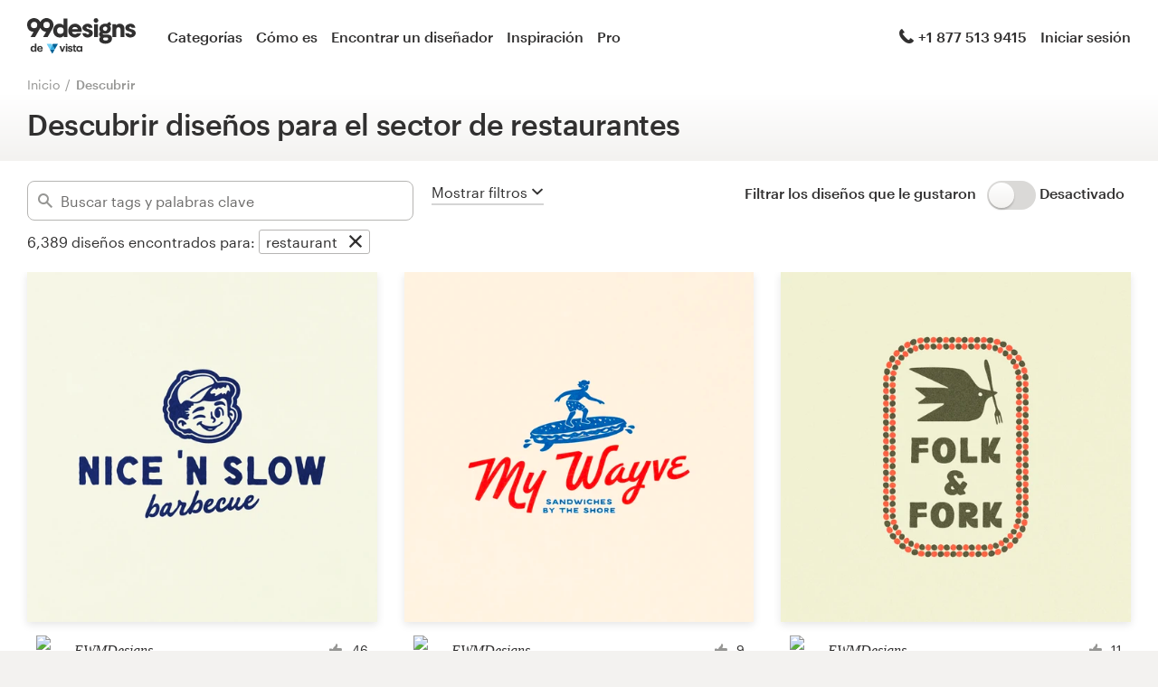

--- FILE ---
content_type: text/html; charset=utf-8
request_url: https://99designs.com.mx/discover?industry=restaurant
body_size: 54094
content:

<!DOCTYPE html>
<html lang="es-mx">

    <head>

    <!-- Use latest IE rendering mode, or Chrome Frame if available, this must go first -->
    <meta http-equiv="X-UA-Compatible" content="IE=edge,chrome=1">

    <meta charset="utf-8">

    <!-- Facebook open graph settings -->
<meta property="og:title" content="Descubrir ideas de diseño e inspiración de diseño gráfico | 99designs" />
<meta property="og:description" content="Explore los mejores diseños creados por la talentosa comunidad de diseñadores globales en 99designs. Encuentre inspiración creativa e ideas de diseño para su próximo proyecto." />
<meta property="og:type" content="website" />
<meta property="og:site_name" content="99designs" />
<meta property="og:url" content="https://99designs.com.mx/discover" />
<meta property="fb:app_id" content="51230776953" />

<meta property="og:image" content="https://assets.99static.com/workbench/assets/asimov/images/og-image-80cfd8beb6.png" />
<meta property="og:image:secure_url" content="https://assets.99static.com/workbench/assets/asimov/images/og-image-80cfd8beb6.png" />
<meta name="twitter:image" content="https://assets.99static.com/workbench/assets/asimov/images/og-image-80cfd8beb6.png" />
<link rel="image_src" href="https://assets.99static.com/workbench/assets/asimov/images/og-image-80cfd8beb6.png" />
    <meta property="og:image:type" content="image/png" />
    <meta property="og:image:width" content="400" />
    <meta property="og:image:height" content="400" />
<link rel="mask-icon" href="https://assets.99static.com/workbench/assets/asimov/images/99d-logomark-325f2bc6ad.svg" color="#fe5f50" />
<link rel="apple-touch-icon" href="https://assets.99static.com/workbench/assets/asimov/images/touch-icon-iphone-ad589ffee6.png" />
<link rel="apple-touch-icon" sizes="76x76" href="https://assets.99static.com/workbench/assets/asimov/images/touch-icon-ipad-2130171e90.png" />
<link rel="apple-touch-icon" sizes="120x120" href="https://assets.99static.com/workbench/assets/asimov/images/touch-icon-iphone-retina-09fe3d06a3.png" />
<link rel="apple-touch-icon" sizes="152x152" href="https://assets.99static.com/workbench/assets/asimov/images/touch-icon-ipad-retina-3417d49ce7.png" />

<!-- Twitter card settings -->
<meta name="twitter:card" content="summary" />
<meta name="twitter:site" content="@99designs" />
<meta name="twitter:title" content="Descubrir ideas de diseño e inspiración de diseño gráfico | 99designs" />
<meta name="twitter:description" content="Explore los mejores diseños creados por la talentosa comunidad de diseñadores globales en 99designs. Encuentre inspiración creativa e ideas de diseño para su próximo proyecto." />

<meta name="slack-app-id" content="A2D02016F" />

      <!-- no canonical -->

    <link rel="alternate" hreflang="en-US" href="https://99designs.com/discover?industry=restaurant" />
    <link rel="alternate" hreflang="es-US" href="https://es.99designs.com/discover?industry=restaurant" />
    <link rel="alternate" hreflang="en-AU" href="https://99designs.com.au/discover?industry=restaurant" />
    <link rel="alternate" hreflang="en-CA" href="https://99designs.ca/discover?industry=restaurant" />
    <link rel="alternate" hreflang="en-GB" href="https://99designs.co.uk/discover?industry=restaurant" />
    <link rel="alternate" hreflang="en-IE" href="https://99designs.ie/discover?industry=restaurant" />
    <link rel="alternate" hreflang="de-DE" href="https://99designs.de/discover?industry=restaurant" />
    <link rel="alternate" hreflang="en-DE" href="https://en.99designs.de/discover?industry=restaurant" />
    <link rel="alternate" hreflang="en-DK" href="https://99designs.dk/discover?industry=restaurant" />
    <link rel="alternate" hreflang="fr-FR" href="https://99designs.fr/discover?industry=restaurant" />
    <link rel="alternate" hreflang="en-FR" href="https://en.99designs.fr/discover?industry=restaurant" />
    <link rel="alternate" hreflang="it-IT" href="https://99designs.it/discover?industry=restaurant" />
    <link rel="alternate" hreflang="en-IT" href="https://en.99designs.it/discover?industry=restaurant" />
    <link rel="alternate" hreflang="en-NO" href="https://99designs.no/discover?industry=restaurant" />
    <link rel="alternate" hreflang="nl-NL" href="https://99designs.nl/discover?industry=restaurant" />
    <link rel="alternate" hreflang="en-NL" href="https://en.99designs.nl/discover?industry=restaurant" />
    <link rel="alternate" hreflang="pt-BR" href="https://99designs.com.br/discover?industry=restaurant" />
    <link rel="alternate" hreflang="en-BR" href="https://en.99designs.com.br/discover?industry=restaurant" />
    <link rel="alternate" hreflang="pt-PT" href="https://99designs.pt/discover?industry=restaurant" />
    <link rel="alternate" hreflang="en-PT" href="https://en.99designs.pt/discover?industry=restaurant" />
    <link rel="alternate" hreflang="es-CL" href="https://99designs.cl/discover?industry=restaurant" />
    <link rel="alternate" hreflang="en-CL" href="https://en.99designs.cl/discover?industry=restaurant" />
    <link rel="alternate" hreflang="es-CO" href="https://99designs.com.co/discover?industry=restaurant" />
    <link rel="alternate" hreflang="en-CO" href="https://en.99designs.com.co/discover?industry=restaurant" />
    <link rel="alternate" hreflang="en-MX" href="https://en.99designs.com.mx/discover?industry=restaurant" />
    <link rel="alternate" hreflang="es-ES" href="https://99designs.es/discover?industry=restaurant" />
    <link rel="alternate" hreflang="en-ES" href="https://en.99designs.es/discover?industry=restaurant" />
    <link rel="alternate" hreflang="ja-JP" href="https://99designs.jp/discover?industry=restaurant" />
    <link rel="alternate" hreflang="en-JP" href="https://en.99designs.jp/discover?industry=restaurant" />
    <link rel="alternate" hreflang="de-CH" href="https://99designs.ch/discover?industry=restaurant" />
    <link rel="alternate" hreflang="it-CH" href="https://it.99designs.ch/discover?industry=restaurant" />
    <link rel="alternate" hreflang="fr-CH" href="https://fr.99designs.ch/discover?industry=restaurant" />
    <link rel="alternate" hreflang="en-CH" href="https://en.99designs.ch/discover?industry=restaurant" />
    <link rel="alternate" hreflang="en-HK" href="https://99designs.hk/discover?industry=restaurant" />
    <link rel="alternate" hreflang="en-SG" href="https://99designs.com.sg/discover?industry=restaurant" />
    <link rel="alternate" hreflang="nl-BE" href="https://99designs.be/discover?industry=restaurant" />
    <link rel="alternate" hreflang="fr-BE" href="https://fr.99designs.be/discover?industry=restaurant" />
    <link rel="alternate" hreflang="en-BE" href="https://en.99designs.be/discover?industry=restaurant" />
    <link rel="alternate" hreflang="de-AT" href="https://99designs.at/discover?industry=restaurant" />
    <link rel="alternate" hreflang="en-AT" href="https://en.99designs.at/discover?industry=restaurant" />
    <link rel="alternate" hreflang="en-US" href="https://designview.io/discover?industry=restaurant" />
    <link rel="alternate" hreflang="da-DK" href="https://vistaprint.dk/discover?industry=restaurant" />
    <link rel="alternate" hreflang="de-AT" href="https://vistaprint.at/discover?industry=restaurant" />
    <link rel="alternate" hreflang="de-CH" href="https://vistaprint.ch/discover?industry=restaurant" />
    <link rel="alternate" hreflang="de-DE" href="https://vistaprint.de/discover?industry=restaurant" />
    <link rel="alternate" hreflang="en-AU" href="https://vistaprint.com.au/discover?industry=restaurant" />
    <link rel="alternate" hreflang="en-CA" href="https://vistaprint.ca/discover?industry=restaurant" />
    <link rel="alternate" hreflang="en-GB" href="https://vistaprint.co.uk/discover?industry=restaurant" />
    <link rel="alternate" hreflang="en-IE" href="https://vistaprint.ie/discover?industry=restaurant" />
    <link rel="alternate" hreflang="en-IN" href="https://vistaprint.in/discover?industry=restaurant" />
    <link rel="alternate" hreflang="en-NZ" href="https://vistaprint.co.nz/discover?industry=restaurant" />
    <link rel="alternate" hreflang="en-PT" href="https://vistaprint.pt/discover?industry=restaurant" />
    <link rel="alternate" hreflang="en-SG" href="https://vistaprint.sg/discover?industry=restaurant" />
    <link rel="alternate" hreflang="en-US" href="https://vistaprint.com/discover?industry=restaurant" />
    <link rel="alternate" hreflang="es-ES" href="https://vistaprint.es/discover?industry=restaurant" />
    <link rel="alternate" hreflang="es-US" href="https://vistaprint.com/discover?industry=restaurant" />
    <link rel="alternate" hreflang="fi-FI" href="https://vistaprint.fi/discover?industry=restaurant" />
    <link rel="alternate" hreflang="fr-BE" href="https://vistaprint.be/discover?industry=restaurant" />
    <link rel="alternate" hreflang="fr-CA" href="https://vistaprint.ca/discover?industry=restaurant" />
    <link rel="alternate" hreflang="fr-CH" href="https://vistaprint.ch/discover?industry=restaurant" />
    <link rel="alternate" hreflang="fr-FR" href="https://vistaprint.fr/discover?industry=restaurant" />
    <link rel="alternate" hreflang="it-CH" href="https://vistaprint.ch/discover?industry=restaurant" />
    <link rel="alternate" hreflang="it-IT" href="https://vistaprint.it/discover?industry=restaurant" />
    <link rel="alternate" hreflang="ja-JP" href="https://vistaprint.jp/discover?industry=restaurant" />
    <link rel="alternate" hreflang="nb-NO" href="https://vistaprint.no/discover?industry=restaurant" />
    <link rel="alternate" hreflang="nl-BE" href="https://vistaprint.ne/discover?industry=restaurant" />
    <link rel="alternate" hreflang="nl-NL" href="https://vistaprint.nl/discover?industry=restaurant" />
    <link rel="alternate" hreflang="pt-PT" href="https://vistaprint.pt/discover?industry=restaurant" />
    <link rel="alternate" hreflang="sv-SE" href="https://vistaprint.se/discover?industry=restaurant" />


    <!-- Device settings -->
    <meta name="format-detection" content="telephone=no" />

    <!-- Use device width, allow pinch+zoom -->
    <meta name="viewport" content="width=device-width, initial-scale=1">

    <!-- Mobile IE ClearType -->
    <meta http-equiv="cleartype" content="on">

    <!-- Specifying Sub-pixel Metrics in IE's Legacy Modes -->
    <!-- http://www.webappers.com/2012/12/25/how-to-correct-legacy-document-problems-with-fonts/ -->
    <meta http-equiv="X-UA-TextLayoutMetrics" content="natural" />

    <!-- Title for Web Clips on iOS devices -->
    <meta name="apple-mobile-web-app-title" content="99designs">

    <title>Descubrir ideas de diseño e inspiración de diseño gráfico | 99designs</title>

    

    <meta name="description" content="Explore los mejores diseños creados por la talentosa comunidad de diseñadores globales en 99designs. Encuentre inspiración creativa e ideas de diseño para su próximo proyecto." />
    <meta name="keywords" content="crowdsource, graphic design, design, contests, design contests" />
    <meta name="author" content="99designs" />
        <meta name="robots" content="noindex, nofollow" />


    <link rel="icon" sizes="16x16 32x32" href="https://assets.99static.com/workbench/assets/asimov/images/favicon-88f58c10e9.ico" />

    <meta name="csrf-param" content="authenticity_token" />
<meta name="csrf-token" content="5Q5UvKVRZPb2wxxK8RPIRMNhSOppHuqW0k2G3b3e2e7lvSJNuqaDqUA42keRXh1ZajDNOl9q087jpMS_Xv4aSw" />

    <link rel="stylesheet" media="screen" href="https://assets.99static.com/workbench/assets/css/layout-ef6a55c67f.css" />
    <link rel="stylesheet" media="screen" href="https://assets.99static.com/workbench/assets/css/fonts-db6c9da067.css" />
        <link rel="stylesheet" media="screen" href="https://assets.99static.com/workbench/assets/css/discover-designs-19e6641c1d.css" />
    <link rel="stylesheet" media="screen" href="https://assets.99static.com/workbench/assets/css/design-details-368acb4255.css" />


    <script src="/accounts/accounts.js"></script>

        <script src="//d2wy8f7a9ursnm.cloudfront.net/bugsnag-3.min.js" data-apikey="0dc2015cfbcfeb7cde28f8a91fc7850c"></script>
        <script>
        </script>
</head>


    <body class="max--widescreen app-layout app-layout--default sl_notranslate">
            <script>
        var dataLayer = dataLayer || [];
        dataLayer.push({"isAdmin":false,"isDesigner":false,"isCustomer":false,"affiliateCode":null});
    </script>



<div class="oc-wrapper"
    data-oc-name="left right"
    data-globalnavui
    data-globalnavui-userrole="logged-out"
    data-page-wrapper
    >

    <div class="oc-content--main" data-oc-canvas="left right">
        <div
          data-promo-bar
          data-promo-bar-endpoint="/noticebar"
          data-hidden
        ></div>
                <header class="site-header site-header--static site-header--signed-out"
  ><div class="site-header__inner1"
    ><div class="site-header__inner2"
      ><div class="site-header__item site-header__item--left-oc-trigger"
        ><button
          class="site-header__left-oc-trigger"
          type="button"
          data-oc-trigger="left"
          aria-label="Menú"
        ></button></div
      ><div class="site-header__item site-header__item--branding"
        ><a class="site-header__site-logo" href="/" title="99designs de Vista"
          ><div
            class="site-header__site-logo__image site-header__site-logo__image--es"
            aria-label="99designs de Vista"
          ></div></a></div
      ><div class="site-header__item site-header__item--primary-navigation"
        ><div class="top-level-nav"
          ><div class="top-level-nav__item"
            ><a class="top-level-nav__item__link" href="/categories"
              >Categorías</a
            ></div
          ><div class="top-level-nav__item"
            ><a class="top-level-nav__item__link" href="/how-it-works"
              >Cómo es</a
            ></div
          ><div class="top-level-nav__item"
            ><a class="top-level-nav__item__link" href="/designers/search"
              >Encontrar un diseñador</a
            ></div
          ><div class="top-level-nav__item"
            ><a class="top-level-nav__item__link" href="/discover"
              >Inspiración</a
            ></div
          ><div class="top-level-nav__item"
            ><a class="top-level-nav__item__link" href="/pro">Pro</a></div
          ></div
        ></div
      ><div class="site-header__item site-header__item--secondary-navigation"
        ><div class="top-level-nav"
          ><div
            class="top-level-nav__item"
            title="Lun–vier: 6:30–15:30"
            data-global-nav-tooltip="true"
            ><a class="top-level-nav__item__link" href="/help"
              ><span
                class="icon icon--hidden-for-special-breakpoint icon--offset-right icon--inline icon--phone-1"
              ></span
              >+1 877 513 9415</a
            ></div
          ></div
        ></div
      ><div class="site-header__item site-header__item--account-navigation"
        ><div class="top-level-nav"
          ><div class="top-level-nav__item top-level-nav__item--first"
            ><a
              class="top-level-nav__item__link SMOKETEST_login_link"
              href="/login"
              data-globalnavui-loginlink="data-globalnavui-loginlink"
              >Iniciar sesión</a
            ></div
          ></div
        ></div
      ><div class="site-header__item site-header__item--right-oc-trigger"
        ><div class="top-level-nav"
          ><div class="top-level-nav__item top-level-nav__item--first"
            ><a
              class="top-level-nav__item__link SMOKETEST_login_link"
              href="/login"
              data-globalnavui-loginlink="data-globalnavui-loginlink"
              >Iniciar sesión</a
            ></div
          ></div
        ></div
      ></div
    ></div
  ></header
>



        <div class="app-layout__content" role="main">

            <div class="app-layout__content__body">
                    



    <div class="row">
        <div class="column">
            <ul class="breadcrumbs">
                <li class="breadcrumbs__item">
                    <a class="breadcrumbs__item__link" href="/">Inicio</a>
                </li>
                <li class="breadcrumbs__item">
                    <a href="/discover"><a class="breadcrumbs__item__link breadcrumbs__item__link--current" href="/discover">Descubrir</a></a>
                </li>
            </ul>
        </div>
    </div>

<div class="content-header discover__header">
    <div class="content-header__inner-1">
        <div class="content-header__inner-2">
            <h1 class="content-header__main-heading" data-update-text="header">
                Descubrir diseños para el sector de restaurantes
            </h1>
        </div>
    </div>
</div>

    <article class="discover">
        <section class="content-body">
            <header class="mega-drawer" data-mega-drawer>
    <form action="/discover" accept-charset="UTF-8" method="get">
        <div class="browse-bar" data-browse-bar>
    <div class="row">
        <div class="column">
            <div class="browse-bar__wrapper">
                <div class="browse-bar__search">
                    <span>
                        <div class="tag-editor"
 data-tag-editor-design-tags
 data-tag-data-source-url="/discover/design_tags/completions"
 data-max-tags="10"
 data-tag-editor-add-tag="Buscar tags y palabras clave"
 data-tag-editor-max-tags-msg="">

    <div data-tag-editor-tag-inputs
         data-tag-editor-tag-input-name="tags">
    </div>

    <div class="field field--icon-label field--search-discover">
        <div class="field__input field__input--discover">
            <label class="field__title">
                <span class="icon icon--search-1"></span>
            </label>
            <input type="text"
             value=""
             placeholder="Buscar tags y palabras clave"
             class="input-text tag-editor__input"
             data-tag-input />
        </div>

        <div data-tag-suggestions class="tag-suggestions--wrapper">
            <ul class="tag-suggestions tag-suggestions--light tag-suggestions--borderless tag-suggestions--shadow" data-tag-suggestions-list></ul>
            <script type="text/template" data-tag-suggestions-item-template>
                <li class="tag-suggestions__item" data-tag-suggestions-item>
                    <span data-tag-suggestions-item-name>
                        {{!it.name}}
                    </span>
                </li>
            </script>
            <script type="text/template" data-tag-suggestions-item-default-template>
                <li class="tag-suggestions__item tag-suggestions__item--new"
                    data-tag-suggestions-item
                    data-tag-suggestions-item-default>
                    <span class="tag-suggestions__create-info">Create: </span>
                    <span data-tag-suggestions-item-name>{{!it.name}}</span>
                </li>
            </script>
        </div>
    </div>
</div>

                    </span>
                </div>
                <div>
                    <button type="button"
                     class="mega-drawer__toggle"
                     data-mega-drawer-toggle
                     data-active="false"
                     data-small-screen-off-canvas-filters-button
                     data-small-screen-off-canvas-filters-button-name="filters">
                        <span class="mega-drawer__toggle-active">
                            Ocultar filtros
                            <span class="icon icon--up-2"></span>
                        </span>
                        <span class="mega-drawer__toggle-inactive">
                            Mostrar filtros
                            <span class="icon icon--down-2"></span>
                        </span>
                    </button>
                </div>
                <div class="browse-bar__toggle">
                        <div data-detached-dropdown class="mega-drawer__filter-group-inline">
        <span class="heading heading--h6">
            Filtrar los diseños que le gustaron
                &nbsp;
        </span>
        <span data-detached-dropdown-trigger
              data-login-signup-your-likes>
            <input type="checkbox" name="your-likes-disabled" id="your_likes_inline" value="false" class="toggle__input" data-mega-drawer-panel-default="" data-mega-drawer-filter-input="" data-mega-drawer-filter-title="Sus likes" />
            <label for="your_likes_inline"
                class="toggle__wrapper toggle__wrapper--on-off">
                <span class="toggle__switch"></span>
            </label>
            <span class="toggle__value toggle__value--off">
                Desactivado
            </span>
        </span>
        <div data-detached-dropdown-content>
            <div data-login-signup-container-your-likes>
            </div>
        </div>
    </div>

                </div>
            </div>
            <script data-browse-bar-filter-template type="text/html">
                <div class="pill-group__item">
    <span class="pill pill--tag pill--deletable">
        <button
            type="button"
            class="pill__button"
            data-filter-pill-category="{{!it.category}}"
            data-filter-pill-open-drawer
            >
            {{!it.name}}
        </button>
        <button
            type="button"
            class="pill__delete"
            data-filter-pill-category="{{!it.category}}"
            data-filter-pill-title="{{!it.name}}"
            data-filter-pill-close-name="{{!it.value}}"
            >
        </button>
    </span>
</div>

            </script>
            <script data-all-designs-template type="text/html">
                <div class="pill-group__item">
                    <span class="pill pill--tag">
                        <button type="button" class="pill__button" data-all-designs-pill>
                            todos los diseños
                        </button>
                    </span>
                </div>
            </script>
        </div>
    </div>
    <div class="row">
        <div class="column">
            <div class="browse-bar__section">
                <span data-filtered-design class="browse-bar__active-filters--hide-on-small">6,389</span>
                <span class="browse-bar__active-filters--hide-on-small">diseños encontrados para:</span>
                <span class="pill-group pill-group--inline browse-bar__active-filters browse-bar__active-filters--hide-on-small"
                data-active-filters>
                            <div class="pill-group__item">
    <span class="pill pill--tag pill--deletable">
        <button
            type="button"
            class="pill__button"
            data-filter-pill-category="industry"
            data-filter-pill-open-drawer
            >
            restaurant
        </button>
        <button
            type="button"
            class="pill__delete"
            data-filter-pill-category="industry"
            data-filter-pill-title="restaurant"
            data-filter-pill-close-name="restaurant"
            >
        </button>
    </span>
</div>

                </span>
            </div>
        </div>
    </div>
</div>

        <div class="mega-drawer__drawer">
    <div class="row">
        <div class="column">
            <div class="mega-drawer__container" data-scroll-freeze>
                <div class="mega-drawer__tabs">
                    <button type="button" class="mega-drawer__tab" data-active="true" data-mega-drawer-tab-name="category">
                        Categorías
                    </button>
                    <button type="button" class="mega-drawer__tab" data-active="false" data-mega-drawer-tab-name="industry">
                        Industrias
                    </button>
                    <button type="button" class="mega-drawer__tab" data-active="false" data-mega-drawer-tab-name="max-age platinum language">
                        Avanzado
                    </button>
                    <div class="mega-drawer__clear-filters">
                        <button type="button" class="mega-drawer__clear-filters-button" data-mega-drawer-clear-filters data-active=true>
                            Borrar filtros
                        </button>
                    </div>
                </div>
                <div class="mega-drawer__panels">
                    <div class="mega-drawer__panel" data-active="true" data-mega-drawer-panel-name="category">
                                <div class="mega-drawer__panel-section-title">
            Logotipo e identidad
        </div>
        <div class="mega-drawer__panel-section matrix matrix--of-two-large matrix--of-two-normal matrix--of-one-medium matrix--of-one-small">
                <div class="matrix__item">
                    <div class="mega-drawer-filter">
                        <input type="checkbox" name="category" id="category_logo-design_inline" value="logo-design" class="mega-drawer__filter-hidden" data-mega-drawer-filter-input="" data-mega-drawer-filter-title="diseño de logotipo" />
                        <a href="/discover?category=logo-design"
                         class="mega-drawer__filter-link">
                            <label for="category_logo-design_inline" class="mega-drawer__filter-label flag flag--small flag--middle">
                                <div class="flag__mast mega-drawer__filter-image marketing-icon marketing-icon--logo-design"></div>
                                <div class="flag--small__flag flag__flag mega-drawer__filter-title">
                                    Diseño de logotipo
                                </div>
                            </label>
                        </a>
                    </div>
                </div>
                <div class="matrix__item">
                    <div class="mega-drawer-filter">
                        <input type="checkbox" name="category" id="category_brand-identity-pack_inline" value="brand-identity-pack" class="mega-drawer__filter-hidden" data-mega-drawer-filter-input="" data-mega-drawer-filter-title="logotipo y paquete de imagen corporativa" />
                        <a href="/discover?category=brand-identity-pack"
                         class="mega-drawer__filter-link">
                            <label for="category_brand-identity-pack_inline" class="mega-drawer__filter-label flag flag--small flag--middle">
                                <div class="flag__mast mega-drawer__filter-image marketing-icon marketing-icon--brand-identity-pack"></div>
                                <div class="flag--small__flag flag__flag mega-drawer__filter-title">
                                    Paquete de logotipo e identidad de marca
                                </div>
                            </label>
                        </a>
                    </div>
                </div>
                <div class="matrix__item">
                    <div class="mega-drawer-filter">
                        <input type="checkbox" name="category" id="category_social-media-pack_inline" value="social-media-pack" class="mega-drawer__filter-hidden" data-mega-drawer-filter-input="" data-mega-drawer-filter-title="Logo y paquete de redes sociales" />
                        <a href="/discover?category=social-media-pack"
                         class="mega-drawer__filter-link">
                            <label for="category_social-media-pack_inline" class="mega-drawer__filter-label flag flag--small flag--middle">
                                <div class="flag__mast mega-drawer__filter-image marketing-icon marketing-icon--social-media-pack"></div>
                                <div class="flag--small__flag flag__flag mega-drawer__filter-title">
                                    Logotipo y paquete de redes sociales
                                </div>
                            </label>
                        </a>
                    </div>
                </div>
                <div class="matrix__item">
                    <div class="mega-drawer-filter">
                        <input type="checkbox" name="category" id="category_logo-website_inline" value="logo-website" class="mega-drawer__filter-hidden" data-mega-drawer-filter-input="" data-mega-drawer-filter-title="logo y página web" />
                        <a href="/discover?category=logo-website"
                         class="mega-drawer__filter-link">
                            <label for="category_logo-website_inline" class="mega-drawer__filter-label flag flag--small flag--middle">
                                <div class="flag__mast mega-drawer__filter-image marketing-icon marketing-icon--logo-website"></div>
                                <div class="flag--small__flag flag__flag mega-drawer__filter-title">
                                    Logotipo y sitio web alojado
                                </div>
                            </label>
                        </a>
                    </div>
                </div>
                <div class="matrix__item">
                    <div class="mega-drawer-filter">
                        <input type="checkbox" name="category" id="category_logo-business-card-design_inline" value="logo-business-card-design" class="mega-drawer__filter-hidden" data-mega-drawer-filter-input="" data-mega-drawer-filter-title="logo y tarjeta de visita" />
                        <a href="/discover?category=logo-business-card-design"
                         class="mega-drawer__filter-link">
                            <label for="category_logo-business-card-design_inline" class="mega-drawer__filter-label flag flag--small flag--middle">
                                <div class="flag__mast mega-drawer__filter-image marketing-icon marketing-icon--logo-business-card-design"></div>
                                <div class="flag--small__flag flag__flag mega-drawer__filter-title">
                                    Logotipo y tarjeta de presentación
                                </div>
                            </label>
                        </a>
                    </div>
                </div>
                <div class="matrix__item">
                    <div class="mega-drawer-filter">
                        <input type="checkbox" name="category" id="category_brand-guide_inline" value="brand-guide" class="mega-drawer__filter-hidden" data-mega-drawer-filter-input="" data-mega-drawer-filter-title="Guía de la marca" />
                        <a href="/discover?category=brand-guide"
                         class="mega-drawer__filter-link">
                            <label for="category_brand-guide_inline" class="mega-drawer__filter-label flag flag--small flag--middle">
                                <div class="flag__mast mega-drawer__filter-image marketing-icon marketing-icon--brand-guide"></div>
                                <div class="flag--small__flag flag__flag mega-drawer__filter-title">
                                    Guía de la marca
                                </div>
                            </label>
                        </a>
                    </div>
                </div>
                <div class="matrix__item">
                    <div class="mega-drawer-filter">
                        <input type="checkbox" name="category" id="category_business-card-design_inline" value="business-card-design" class="mega-drawer__filter-hidden" data-mega-drawer-filter-input="" data-mega-drawer-filter-title="Tarjeta de visita" />
                        <a href="/discover?category=business-card-design"
                         class="mega-drawer__filter-link">
                            <label for="category_business-card-design_inline" class="mega-drawer__filter-label flag flag--small flag--middle">
                                <div class="flag__mast mega-drawer__filter-image marketing-icon marketing-icon--business-card-design"></div>
                                <div class="flag--small__flag flag__flag mega-drawer__filter-title">
                                    Tarjeta de presentación
                                </div>
                            </label>
                        </a>
                    </div>
                </div>
                <div class="matrix__item">
                    <div class="mega-drawer-filter">
                        <input type="checkbox" name="category" id="category_stationery-design_inline" value="stationery-design" class="mega-drawer__filter-hidden" data-mega-drawer-filter-input="" data-mega-drawer-filter-title="artículos de papelería" />
                        <a href="/discover?category=stationery-design"
                         class="mega-drawer__filter-link">
                            <label for="category_stationery-design_inline" class="mega-drawer__filter-label flag flag--small flag--middle">
                                <div class="flag__mast mega-drawer__filter-image marketing-icon marketing-icon--stationery-design"></div>
                                <div class="flag--small__flag flag__flag mega-drawer__filter-title">
                                    Papelería
                                </div>
                            </label>
                        </a>
                    </div>
                </div>
                <div class="matrix__item">
                    <div class="mega-drawer-filter">
                        <input type="checkbox" name="category" id="category_logo-brand-guide_inline" value="logo-brand-guide" class="mega-drawer__filter-hidden" data-mega-drawer-filter-input="" data-mega-drawer-filter-title="logo &amp; guía de marca" />
                        <a href="/discover?category=logo-brand-guide"
                         class="mega-drawer__filter-link">
                            <label for="category_logo-brand-guide_inline" class="mega-drawer__filter-label flag flag--small flag--middle">
                                <div class="flag__mast mega-drawer__filter-image marketing-icon marketing-icon--logo-brand-guide"></div>
                                <div class="flag--small__flag flag__flag mega-drawer__filter-title">
                                    Logotipo y guía de la marca
                                </div>
                            </label>
                        </a>
                    </div>
                </div>
                <div class="matrix__item">
                    <div class="mega-drawer-filter">
                        <input type="checkbox" name="category" id="category_logo-product-packaging_inline" value="logo-product-packaging" class="mega-drawer__filter-hidden" data-mega-drawer-filter-input="" data-mega-drawer-filter-title="Logo &amp; embalaje del producto" />
                        <a href="/discover?category=logo-product-packaging"
                         class="mega-drawer__filter-link">
                            <label for="category_logo-product-packaging_inline" class="mega-drawer__filter-label flag flag--small flag--middle">
                                <div class="flag__mast mega-drawer__filter-image marketing-icon marketing-icon--logo-product-packaging"></div>
                                <div class="flag--small__flag flag__flag mega-drawer__filter-title">
                                    Logotipo y empaque de productos
                                </div>
                            </label>
                        </a>
                    </div>
                </div>
                <div class="matrix__item">
                    <div class="mega-drawer-filter">
                        <input type="checkbox" name="category" id="category_brand-starter-pack_inline" value="brand-starter-pack" class="mega-drawer__filter-hidden" data-mega-drawer-filter-input="" data-mega-drawer-filter-title="brand starter pack" />
                        <a href="/discover?category=brand-starter-pack"
                         class="mega-drawer__filter-link">
                            <label for="category_brand-starter-pack_inline" class="mega-drawer__filter-label flag flag--small flag--middle">
                                <div class="flag__mast mega-drawer__filter-image marketing-icon marketing-icon--brand-starter-pack"></div>
                                <div class="flag--small__flag flag__flag mega-drawer__filter-title">
                                    Brand starter pack
                                </div>
                            </label>
                        </a>
                    </div>
                </div>
                <div class="matrix__item">
                    <div class="mega-drawer-filter">
                        <input type="checkbox" name="category" id="category_brand-launch-pack_inline" value="brand-launch-pack" class="mega-drawer__filter-hidden" data-mega-drawer-filter-input="" data-mega-drawer-filter-title="brand launch pack" />
                        <a href="/discover?category=brand-launch-pack"
                         class="mega-drawer__filter-link">
                            <label for="category_brand-launch-pack_inline" class="mega-drawer__filter-label flag flag--small flag--middle">
                                <div class="flag__mast mega-drawer__filter-image marketing-icon marketing-icon--brand-launch-pack"></div>
                                <div class="flag--small__flag flag__flag mega-drawer__filter-title">
                                    Brand launch pack
                                </div>
                            </label>
                        </a>
                    </div>
                </div>
        </div>
        <div class="mega-drawer__panel-section-title">
            Diseño de app y sitios web
        </div>
        <div class="mega-drawer__panel-section matrix matrix--of-two-large matrix--of-two-normal matrix--of-one-medium matrix--of-one-small">
                <div class="matrix__item">
                    <div class="mega-drawer-filter">
                        <input type="checkbox" name="category" id="category_web-design_inline" value="web-design" class="mega-drawer__filter-hidden" data-mega-drawer-filter-input="" data-mega-drawer-filter-title="diseño de página web" />
                        <a href="/discover?category=web-design"
                         class="mega-drawer__filter-link">
                            <label for="category_web-design_inline" class="mega-drawer__filter-label flag flag--small flag--middle">
                                <div class="flag__mast mega-drawer__filter-image marketing-icon marketing-icon--web-design"></div>
                                <div class="flag--small__flag flag__flag mega-drawer__filter-title">
                                    Diseño de páginas web
                                </div>
                            </label>
                        </a>
                    </div>
                </div>
                <div class="matrix__item">
                    <div class="mega-drawer-filter">
                        <input type="checkbox" name="category" id="category_wordpress-theme-design_inline" value="wordpress-theme-design" class="mega-drawer__filter-hidden" data-mega-drawer-filter-input="" data-mega-drawer-filter-title="diseño de tema de Wordpress" />
                        <a href="/discover?category=wordpress-theme-design"
                         class="mega-drawer__filter-link">
                            <label for="category_wordpress-theme-design_inline" class="mega-drawer__filter-label flag flag--small flag--middle">
                                <div class="flag__mast mega-drawer__filter-image marketing-icon marketing-icon--wordpress-theme-design"></div>
                                <div class="flag--small__flag flag__flag mega-drawer__filter-title">
                                    Diseño de tema de Wordpress
                                </div>
                            </label>
                        </a>
                    </div>
                </div>
                <div class="matrix__item">
                    <div class="mega-drawer-filter">
                        <input type="checkbox" name="category" id="category_landing-page-design_inline" value="landing-page-design" class="mega-drawer__filter-hidden" data-mega-drawer-filter-input="" data-mega-drawer-filter-title="Diseño de página de destino" />
                        <a href="/discover?category=landing-page-design"
                         class="mega-drawer__filter-link">
                            <label for="category_landing-page-design_inline" class="mega-drawer__filter-label flag flag--small flag--middle">
                                <div class="flag__mast mega-drawer__filter-image marketing-icon marketing-icon--landing-page-design"></div>
                                <div class="flag--small__flag flag__flag mega-drawer__filter-title">
                                    Diseño de la página de destino
                                </div>
                            </label>
                        </a>
                    </div>
                </div>
                <div class="matrix__item">
                    <div class="mega-drawer-filter">
                        <input type="checkbox" name="category" id="category_icon-button-design_inline" value="icon-button-design" class="mega-drawer__filter-hidden" data-mega-drawer-filter-input="" data-mega-drawer-filter-title="icono o botón" />
                        <a href="/discover?category=icon-button-design"
                         class="mega-drawer__filter-link">
                            <label for="category_icon-button-design_inline" class="mega-drawer__filter-label flag flag--small flag--middle">
                                <div class="flag__mast mega-drawer__filter-image marketing-icon marketing-icon--icon-button-design"></div>
                                <div class="flag--small__flag flag__flag mega-drawer__filter-title">
                                    Icono o botón
                                </div>
                            </label>
                        </a>
                    </div>
                </div>
                <div class="matrix__item">
                    <div class="mega-drawer-filter">
                        <input type="checkbox" name="category" id="category_mobile-app-design_inline" value="mobile-app-design" class="mega-drawer__filter-hidden" data-mega-drawer-filter-input="" data-mega-drawer-filter-title="diseño de app" />
                        <a href="/discover?category=mobile-app-design"
                         class="mega-drawer__filter-link">
                            <label for="category_mobile-app-design_inline" class="mega-drawer__filter-label flag flag--small flag--middle">
                                <div class="flag__mast mega-drawer__filter-image marketing-icon marketing-icon--mobile-app-design"></div>
                                <div class="flag--small__flag flag__flag mega-drawer__filter-title">
                                    Diseño de la app
                                </div>
                            </label>
                        </a>
                    </div>
                </div>
                <div class="matrix__item">
                    <div class="mega-drawer-filter">
                        <input type="checkbox" name="category" id="category_facebook-cover-design_inline" value="facebook-cover-design" class="mega-drawer__filter-hidden" data-mega-drawer-filter-input="" data-mega-drawer-filter-title="portada de Facebook" />
                        <a href="/discover?category=facebook-cover-design"
                         class="mega-drawer__filter-link">
                            <label for="category_facebook-cover-design_inline" class="mega-drawer__filter-label flag flag--small flag--middle">
                                <div class="flag__mast mega-drawer__filter-image marketing-icon marketing-icon--facebook-cover-design"></div>
                                <div class="flag--small__flag flag__flag mega-drawer__filter-title">
                                    Portada de Facebook
                                </div>
                            </label>
                        </a>
                    </div>
                </div>
                <div class="matrix__item">
                    <div class="mega-drawer-filter">
                        <input type="checkbox" name="category" id="category_social-media-page-design_inline" value="social-media-page-design" class="mega-drawer__filter-hidden" data-mega-drawer-filter-input="" data-mega-drawer-filter-title="página de redes sociales" />
                        <a href="/discover?category=social-media-page-design"
                         class="mega-drawer__filter-link">
                            <label for="category_social-media-page-design_inline" class="mega-drawer__filter-label flag flag--small flag--middle">
                                <div class="flag__mast mega-drawer__filter-image marketing-icon marketing-icon--social-media-page-design"></div>
                                <div class="flag--small__flag flag__flag mega-drawer__filter-title">
                                    Página de redes sociales
                                </div>
                            </label>
                        </a>
                    </div>
                </div>
                <div class="matrix__item">
                    <div class="mega-drawer-filter">
                        <input type="checkbox" name="category" id="category_banner-ad-design_inline" value="banner-ad-design" class="mega-drawer__filter-hidden" data-mega-drawer-filter-input="" data-mega-drawer-filter-title="banner publicitario" />
                        <a href="/discover?category=banner-ad-design"
                         class="mega-drawer__filter-link">
                            <label for="category_banner-ad-design_inline" class="mega-drawer__filter-label flag flag--small flag--middle">
                                <div class="flag__mast mega-drawer__filter-image marketing-icon marketing-icon--banner-ad-design"></div>
                                <div class="flag--small__flag flag__flag mega-drawer__filter-title">
                                    Banner publicitario
                                </div>
                            </label>
                        </a>
                    </div>
                </div>
                <div class="matrix__item">
                    <div class="mega-drawer-filter">
                        <input type="checkbox" name="category" id="category_other-website-app-design_inline" value="other-website-app-design" class="mega-drawer__filter-hidden" data-mega-drawer-filter-input="" data-mega-drawer-filter-title="otro diseño de web o app" />
                        <a href="/discover?category=other-website-app-design"
                         class="mega-drawer__filter-link">
                            <label for="category_other-website-app-design_inline" class="mega-drawer__filter-label flag flag--small flag--middle">
                                <div class="flag__mast mega-drawer__filter-image marketing-icon marketing-icon--other-website-app-design"></div>
                                <div class="flag--small__flag flag__flag mega-drawer__filter-title">
                                    Otro diseño de web o app
                                </div>
                            </label>
                        </a>
                    </div>
                </div>
        </div>
        <div class="mega-drawer__panel-section-title">
            Negocio y publicidad
        </div>
        <div class="mega-drawer__panel-section matrix matrix--of-two-large matrix--of-two-normal matrix--of-one-medium matrix--of-one-small">
                <div class="matrix__item">
                    <div class="mega-drawer-filter">
                        <input type="checkbox" name="category" id="category_postcard-flyer-design_inline" value="postcard-flyer-design" class="mega-drawer__filter-hidden" data-mega-drawer-filter-input="" data-mega-drawer-filter-title="Postal, flyer o impreso" />
                        <a href="/discover?category=postcard-flyer-design"
                         class="mega-drawer__filter-link">
                            <label for="category_postcard-flyer-design_inline" class="mega-drawer__filter-label flag flag--small flag--middle">
                                <div class="flag__mast mega-drawer__filter-image marketing-icon marketing-icon--postcard-flyer-design"></div>
                                <div class="flag--small__flag flag__flag mega-drawer__filter-title">
                                    Postal, flyer o impreso
                                </div>
                            </label>
                        </a>
                    </div>
                </div>
                <div class="matrix__item">
                    <div class="mega-drawer-filter">
                        <input type="checkbox" name="category" id="category_poster-design_inline" value="poster-design" class="mega-drawer__filter-hidden" data-mega-drawer-filter-input="" data-mega-drawer-filter-title="póster" />
                        <a href="/discover?category=poster-design"
                         class="mega-drawer__filter-link">
                            <label for="category_poster-design_inline" class="mega-drawer__filter-label flag flag--small flag--middle">
                                <div class="flag__mast mega-drawer__filter-image marketing-icon marketing-icon--poster-design"></div>
                                <div class="flag--small__flag flag__flag mega-drawer__filter-title">
                                    Póster
                                </div>
                            </label>
                        </a>
                    </div>
                </div>
                <div class="matrix__item">
                    <div class="mega-drawer-filter">
                        <input type="checkbox" name="category" id="category_infographic-design_inline" value="infographic-design" class="mega-drawer__filter-hidden" data-mega-drawer-filter-input="" data-mega-drawer-filter-title="infografía" />
                        <a href="/discover?category=infographic-design"
                         class="mega-drawer__filter-link">
                            <label for="category_infographic-design_inline" class="mega-drawer__filter-label flag flag--small flag--middle">
                                <div class="flag__mast mega-drawer__filter-image marketing-icon marketing-icon--infographic-design"></div>
                                <div class="flag--small__flag flag__flag mega-drawer__filter-title">
                                    Infografía
                                </div>
                            </label>
                        </a>
                    </div>
                </div>
                <div class="matrix__item">
                    <div class="mega-drawer-filter">
                        <input type="checkbox" name="category" id="category_brochure-design_inline" value="brochure-design" class="mega-drawer__filter-hidden" data-mega-drawer-filter-input="" data-mega-drawer-filter-title="folleto" />
                        <a href="/discover?category=brochure-design"
                         class="mega-drawer__filter-link">
                            <label for="category_brochure-design_inline" class="mega-drawer__filter-label flag flag--small flag--middle">
                                <div class="flag__mast mega-drawer__filter-image marketing-icon marketing-icon--brochure-design"></div>
                                <div class="flag--small__flag flag__flag mega-drawer__filter-title">
                                    Folleto
                                </div>
                            </label>
                        </a>
                    </div>
                </div>
                <div class="matrix__item">
                    <div class="mega-drawer-filter">
                        <input type="checkbox" name="category" id="category_car-truck-van-wrap-design_inline" value="car-truck-van-wrap-design" class="mega-drawer__filter-hidden" data-mega-drawer-filter-input="" data-mega-drawer-filter-title="Rotulación de auto, camión o camioneta" />
                        <a href="/discover?category=car-truck-van-wrap-design"
                         class="mega-drawer__filter-link">
                            <label for="category_car-truck-van-wrap-design_inline" class="mega-drawer__filter-label flag flag--small flag--middle">
                                <div class="flag__mast mega-drawer__filter-image marketing-icon marketing-icon--car-truck-van-wrap-design"></div>
                                <div class="flag--small__flag flag__flag mega-drawer__filter-title">
                                    Rotulación de auto, camión o camioneta
                                </div>
                            </label>
                        </a>
                    </div>
                </div>
                <div class="matrix__item">
                    <div class="mega-drawer-filter">
                        <input type="checkbox" name="category" id="category_signage-design_inline" value="signage-design" class="mega-drawer__filter-hidden" data-mega-drawer-filter-input="" data-mega-drawer-filter-title="cartelería" />
                        <a href="/discover?category=signage-design"
                         class="mega-drawer__filter-link">
                            <label for="category_signage-design_inline" class="mega-drawer__filter-label flag flag--small flag--middle">
                                <div class="flag__mast mega-drawer__filter-image marketing-icon marketing-icon--signage-design"></div>
                                <div class="flag--small__flag flag__flag mega-drawer__filter-title">
                                    Cartelería
                                </div>
                            </label>
                        </a>
                    </div>
                </div>
                <div class="matrix__item">
                    <div class="mega-drawer-filter">
                        <input type="checkbox" name="category" id="category_email-design_inline" value="email-design" class="mega-drawer__filter-hidden" data-mega-drawer-filter-input="" data-mega-drawer-filter-title="email" />
                        <a href="/discover?category=email-design"
                         class="mega-drawer__filter-link">
                            <label for="category_email-design_inline" class="mega-drawer__filter-label flag flag--small flag--middle">
                                <div class="flag__mast mega-drawer__filter-image marketing-icon marketing-icon--email-design"></div>
                                <div class="flag--small__flag flag__flag mega-drawer__filter-title">
                                    Email
                                </div>
                            </label>
                        </a>
                    </div>
                </div>
                <div class="matrix__item">
                    <div class="mega-drawer-filter">
                        <input type="checkbox" name="category" id="category_powerpoint-template-design_inline" value="powerpoint-template-design" class="mega-drawer__filter-hidden" data-mega-drawer-filter-input="" data-mega-drawer-filter-title="plantilla power point" />
                        <a href="/discover?category=powerpoint-template-design"
                         class="mega-drawer__filter-link">
                            <label for="category_powerpoint-template-design_inline" class="mega-drawer__filter-label flag flag--small flag--middle">
                                <div class="flag__mast mega-drawer__filter-image marketing-icon marketing-icon--powerpoint-template-design"></div>
                                <div class="flag--small__flag flag__flag mega-drawer__filter-title">
                                    Plantilla de Powerpoint
                                </div>
                            </label>
                        </a>
                    </div>
                </div>
                <div class="matrix__item">
                    <div class="mega-drawer-filter">
                        <input type="checkbox" name="category" id="category_menu-design_inline" value="menu-design" class="mega-drawer__filter-hidden" data-mega-drawer-filter-input="" data-mega-drawer-filter-title="menú" />
                        <a href="/discover?category=menu-design"
                         class="mega-drawer__filter-link">
                            <label for="category_menu-design_inline" class="mega-drawer__filter-label flag flag--small flag--middle">
                                <div class="flag__mast mega-drawer__filter-image marketing-icon marketing-icon--menu-design"></div>
                                <div class="flag--small__flag flag__flag mega-drawer__filter-title">
                                    Menú
                                </div>
                            </label>
                        </a>
                    </div>
                </div>
                <div class="matrix__item">
                    <div class="mega-drawer-filter">
                        <input type="checkbox" name="category" id="category_other-business-advertising_inline" value="other-business-advertising" class="mega-drawer__filter-hidden" data-mega-drawer-filter-input="" data-mega-drawer-filter-title="otros negocio o publicidad" />
                        <a href="/discover?category=other-business-advertising"
                         class="mega-drawer__filter-link">
                            <label for="category_other-business-advertising_inline" class="mega-drawer__filter-label flag flag--small flag--middle">
                                <div class="flag__mast mega-drawer__filter-image marketing-icon marketing-icon--other-business-advertising"></div>
                                <div class="flag--small__flag flag__flag mega-drawer__filter-title">
                                    Otros, Negocios o Publicidad
                                </div>
                            </label>
                        </a>
                    </div>
                </div>
                <div class="matrix__item">
                    <div class="mega-drawer-filter">
                        <input type="checkbox" name="category" id="category_album-cover-design_inline" value="album-cover-design" class="mega-drawer__filter-hidden" data-mega-drawer-filter-input="" data-mega-drawer-filter-title="portada de álbum" />
                        <a href="/discover?category=album-cover-design"
                         class="mega-drawer__filter-link">
                            <label for="category_album-cover-design_inline" class="mega-drawer__filter-label flag flag--small flag--middle">
                                <div class="flag__mast mega-drawer__filter-image marketing-icon marketing-icon--album-cover-design"></div>
                                <div class="flag--small__flag flag__flag mega-drawer__filter-title">
                                    Portada de álbum
                                </div>
                            </label>
                        </a>
                    </div>
                </div>
                <div class="matrix__item">
                    <div class="mega-drawer-filter">
                        <input type="checkbox" name="category" id="category_podcast-cover-design_inline" value="podcast-cover-design" class="mega-drawer__filter-hidden" data-mega-drawer-filter-input="" data-mega-drawer-filter-title="podcast" />
                        <a href="/discover?category=podcast-cover-design"
                         class="mega-drawer__filter-link">
                            <label for="category_podcast-cover-design_inline" class="mega-drawer__filter-label flag flag--small flag--middle">
                                <div class="flag__mast mega-drawer__filter-image marketing-icon marketing-icon--podcast-cover-design"></div>
                                <div class="flag--small__flag flag__flag mega-drawer__filter-title">
                                    Podcast
                                </div>
                            </label>
                        </a>
                    </div>
                </div>
        </div>
        <div class="mega-drawer__panel-section-title">
            Ropa y merchandising
        </div>
        <div class="mega-drawer__panel-section matrix matrix--of-two-large matrix--of-two-normal matrix--of-one-medium matrix--of-one-small">
                <div class="matrix__item">
                    <div class="mega-drawer-filter">
                        <input type="checkbox" name="category" id="category_t-shirt-design_inline" value="t-shirt-design" class="mega-drawer__filter-hidden" data-mega-drawer-filter-input="" data-mega-drawer-filter-title="camiseta" />
                        <a href="/discover?category=t-shirt-design"
                         class="mega-drawer__filter-link">
                            <label for="category_t-shirt-design_inline" class="mega-drawer__filter-label flag flag--small flag--middle">
                                <div class="flag__mast mega-drawer__filter-image marketing-icon marketing-icon--t-shirt-design"></div>
                                <div class="flag--small__flag flag__flag mega-drawer__filter-title">
                                    Camiseta
                                </div>
                            </label>
                        </a>
                    </div>
                </div>
                <div class="matrix__item">
                    <div class="mega-drawer-filter">
                        <input type="checkbox" name="category" id="category_clothing-apparel-design_inline" value="clothing-apparel-design" class="mega-drawer__filter-hidden" data-mega-drawer-filter-input="" data-mega-drawer-filter-title="ropa o indumentaria" />
                        <a href="/discover?category=clothing-apparel-design"
                         class="mega-drawer__filter-link">
                            <label for="category_clothing-apparel-design_inline" class="mega-drawer__filter-label flag flag--small flag--middle">
                                <div class="flag__mast mega-drawer__filter-image marketing-icon marketing-icon--clothing-apparel-design"></div>
                                <div class="flag--small__flag flag__flag mega-drawer__filter-title">
                                    Ropa o indumentaria
                                </div>
                            </label>
                        </a>
                    </div>
                </div>
                <div class="matrix__item">
                    <div class="mega-drawer-filter">
                        <input type="checkbox" name="category" id="category_merchandise-design_inline" value="merchandise-design" class="mega-drawer__filter-hidden" data-mega-drawer-filter-input="" data-mega-drawer-filter-title="merchandising" />
                        <a href="/discover?category=merchandise-design"
                         class="mega-drawer__filter-link">
                            <label for="category_merchandise-design_inline" class="mega-drawer__filter-label flag flag--small flag--middle">
                                <div class="flag__mast mega-drawer__filter-image marketing-icon marketing-icon--merchandise-design"></div>
                                <div class="flag--small__flag flag__flag mega-drawer__filter-title">
                                    Merchandising
                                </div>
                            </label>
                        </a>
                    </div>
                </div>
                <div class="matrix__item">
                    <div class="mega-drawer-filter">
                        <input type="checkbox" name="category" id="category_cup-mug-design_inline" value="cup-mug-design" class="mega-drawer__filter-hidden" data-mega-drawer-filter-input="" data-mega-drawer-filter-title="taza" />
                        <a href="/discover?category=cup-mug-design"
                         class="mega-drawer__filter-link">
                            <label for="category_cup-mug-design_inline" class="mega-drawer__filter-label flag flag--small flag--middle">
                                <div class="flag__mast mega-drawer__filter-image marketing-icon marketing-icon--cup-mug-design"></div>
                                <div class="flag--small__flag flag__flag mega-drawer__filter-title">
                                    Taza
                                </div>
                            </label>
                        </a>
                    </div>
                </div>
                <div class="matrix__item">
                    <div class="mega-drawer-filter">
                        <input type="checkbox" name="category" id="category_sticker-design_inline" value="sticker-design" class="mega-drawer__filter-hidden" data-mega-drawer-filter-input="" data-mega-drawer-filter-title="pegatina" />
                        <a href="/discover?category=sticker-design"
                         class="mega-drawer__filter-link">
                            <label for="category_sticker-design_inline" class="mega-drawer__filter-label flag flag--small flag--middle">
                                <div class="flag__mast mega-drawer__filter-image marketing-icon marketing-icon--sticker-design"></div>
                                <div class="flag--small__flag flag__flag mega-drawer__filter-title">
                                    Pegatina
                                </div>
                            </label>
                        </a>
                    </div>
                </div>
                <div class="matrix__item">
                    <div class="mega-drawer-filter">
                        <input type="checkbox" name="category" id="category_other-clothing-merchandise-design_inline" value="other-clothing-merchandise-design" class="mega-drawer__filter-hidden" data-mega-drawer-filter-input="" data-mega-drawer-filter-title="otros ropa o productos" />
                        <a href="/discover?category=other-clothing-merchandise-design"
                         class="mega-drawer__filter-link">
                            <label for="category_other-clothing-merchandise-design_inline" class="mega-drawer__filter-label flag flag--small flag--middle">
                                <div class="flag__mast mega-drawer__filter-image marketing-icon marketing-icon--other-clothing-merchandise-design"></div>
                                <div class="flag--small__flag flag__flag mega-drawer__filter-title">
                                    Otra ropa o merchandising
                                </div>
                            </label>
                        </a>
                    </div>
                </div>
        </div>
        <div class="mega-drawer__panel-section-title">
            Arte e ilustración
        </div>
        <div class="mega-drawer__panel-section matrix matrix--of-two-large matrix--of-two-normal matrix--of-one-medium matrix--of-one-small">
                <div class="matrix__item">
                    <div class="mega-drawer-filter">
                        <input type="checkbox" name="category" id="category_illustrations_inline" value="illustrations" class="mega-drawer__filter-hidden" data-mega-drawer-filter-input="" data-mega-drawer-filter-title="Gráficos e Ilustraciones" />
                        <a href="/discover?category=illustrations"
                         class="mega-drawer__filter-link">
                            <label for="category_illustrations_inline" class="mega-drawer__filter-label flag flag--small flag--middle">
                                <div class="flag__mast mega-drawer__filter-image marketing-icon marketing-icon--illustrations"></div>
                                <div class="flag--small__flag flag__flag mega-drawer__filter-title">
                                    Gráficos e Ilustraciones
                                </div>
                            </label>
                        </a>
                    </div>
                </div>
                <div class="matrix__item">
                    <div class="mega-drawer-filter">
                        <input type="checkbox" name="category" id="category_card-invitation-design_inline" value="card-invitation-design" class="mega-drawer__filter-hidden" data-mega-drawer-filter-input="" data-mega-drawer-filter-title="tarjeta o invitación" />
                        <a href="/discover?category=card-invitation-design"
                         class="mega-drawer__filter-link">
                            <label for="category_card-invitation-design_inline" class="mega-drawer__filter-label flag flag--small flag--middle">
                                <div class="flag__mast mega-drawer__filter-image marketing-icon marketing-icon--card-invitation-design"></div>
                                <div class="flag--small__flag flag__flag mega-drawer__filter-title">
                                    Tarjeta o invitación
                                </div>
                            </label>
                        </a>
                    </div>
                </div>
                <div class="matrix__item">
                    <div class="mega-drawer-filter">
                        <input type="checkbox" name="category" id="category_character-mascot-design_inline" value="character-mascot-design" class="mega-drawer__filter-hidden" data-mega-drawer-filter-input="" data-mega-drawer-filter-title="personaje o mascota" />
                        <a href="/discover?category=character-mascot-design"
                         class="mega-drawer__filter-link">
                            <label for="category_character-mascot-design_inline" class="mega-drawer__filter-label flag flag--small flag--middle">
                                <div class="flag__mast mega-drawer__filter-image marketing-icon marketing-icon--character-mascot-design"></div>
                                <div class="flag--small__flag flag__flag mega-drawer__filter-title">
                                    Personaje o mascota
                                </div>
                            </label>
                        </a>
                    </div>
                </div>
                <div class="matrix__item">
                    <div class="mega-drawer-filter">
                        <input type="checkbox" name="category" id="category_tattoo-design_inline" value="tattoo-design" class="mega-drawer__filter-hidden" data-mega-drawer-filter-input="" data-mega-drawer-filter-title="tatuaje" />
                        <a href="/discover?category=tattoo-design"
                         class="mega-drawer__filter-link">
                            <label for="category_tattoo-design_inline" class="mega-drawer__filter-label flag flag--small flag--middle">
                                <div class="flag__mast mega-drawer__filter-image marketing-icon marketing-icon--tattoo-design"></div>
                                <div class="flag--small__flag flag__flag mega-drawer__filter-title">
                                    Tatuaje
                                </div>
                            </label>
                        </a>
                    </div>
                </div>
                <div class="matrix__item">
                    <div class="mega-drawer-filter">
                        <input type="checkbox" name="category" id="category_3d-design_inline" value="3d-design" class="mega-drawer__filter-hidden" data-mega-drawer-filter-input="" data-mega-drawer-filter-title="3d" />
                        <a href="/discover?category=3d-design"
                         class="mega-drawer__filter-link">
                            <label for="category_3d-design_inline" class="mega-drawer__filter-label flag flag--small flag--middle">
                                <div class="flag__mast mega-drawer__filter-image marketing-icon marketing-icon--3d-design"></div>
                                <div class="flag--small__flag flag__flag mega-drawer__filter-title">
                                    3D
                                </div>
                            </label>
                        </a>
                    </div>
                </div>
                <div class="matrix__item">
                    <div class="mega-drawer-filter">
                        <input type="checkbox" name="category" id="category_other-art-illustration_inline" value="other-art-illustration" class="mega-drawer__filter-hidden" data-mega-drawer-filter-input="" data-mega-drawer-filter-title="otro arte o ilustración" />
                        <a href="/discover?category=other-art-illustration"
                         class="mega-drawer__filter-link">
                            <label for="category_other-art-illustration_inline" class="mega-drawer__filter-label flag flag--small flag--middle">
                                <div class="flag__mast mega-drawer__filter-image marketing-icon marketing-icon--other-art-illustration"></div>
                                <div class="flag--small__flag flag__flag mega-drawer__filter-title">
                                    Otro arte o ilustración
                                </div>
                            </label>
                        </a>
                    </div>
                </div>
        </div>
        <div class="mega-drawer__panel-section-title">
            Empaques y etiqueta
        </div>
        <div class="mega-drawer__panel-section matrix matrix--of-two-large matrix--of-two-normal matrix--of-one-medium matrix--of-one-small">
                <div class="matrix__item">
                    <div class="mega-drawer-filter">
                        <input type="checkbox" name="category" id="category_product-packaging-design_inline" value="product-packaging-design" class="mega-drawer__filter-hidden" data-mega-drawer-filter-input="" data-mega-drawer-filter-title="empaques de productos" />
                        <a href="/discover?category=product-packaging-design"
                         class="mega-drawer__filter-link">
                            <label for="category_product-packaging-design_inline" class="mega-drawer__filter-label flag flag--small flag--middle">
                                <div class="flag__mast mega-drawer__filter-image marketing-icon marketing-icon--product-packaging-design"></div>
                                <div class="flag--small__flag flag__flag mega-drawer__filter-title">
                                    Empaques de productos
                                </div>
                            </label>
                        </a>
                    </div>
                </div>
                <div class="matrix__item">
                    <div class="mega-drawer-filter">
                        <input type="checkbox" name="category" id="category_product-label-design_inline" value="product-label-design" class="mega-drawer__filter-hidden" data-mega-drawer-filter-input="" data-mega-drawer-filter-title="etiqueta de producto" />
                        <a href="/discover?category=product-label-design"
                         class="mega-drawer__filter-link">
                            <label for="category_product-label-design_inline" class="mega-drawer__filter-label flag flag--small flag--middle">
                                <div class="flag__mast mega-drawer__filter-image marketing-icon marketing-icon--product-label-design"></div>
                                <div class="flag--small__flag flag__flag mega-drawer__filter-title">
                                    Etiqueta de producto
                                </div>
                            </label>
                        </a>
                    </div>
                </div>
                <div class="matrix__item">
                    <div class="mega-drawer-filter">
                        <input type="checkbox" name="category" id="category_other-packaging-label-design_inline" value="other-packaging-label-design" class="mega-drawer__filter-hidden" data-mega-drawer-filter-input="" data-mega-drawer-filter-title="otro packaging o etiqueta" />
                        <a href="/discover?category=other-packaging-label-design"
                         class="mega-drawer__filter-link">
                            <label for="category_other-packaging-label-design_inline" class="mega-drawer__filter-label flag flag--small flag--middle">
                                <div class="flag__mast mega-drawer__filter-image marketing-icon marketing-icon--other-packaging-label-design"></div>
                                <div class="flag--small__flag flag__flag mega-drawer__filter-title">
                                    Otros, Packaging o Etiqueta
                                </div>
                            </label>
                        </a>
                    </div>
                </div>
        </div>
        <div class="mega-drawer__panel-section-title">
            Libro y revista
        </div>
        <div class="mega-drawer__panel-section matrix matrix--of-two-large matrix--of-two-normal matrix--of-one-medium matrix--of-one-small">
                <div class="matrix__item">
                    <div class="mega-drawer-filter">
                        <input type="checkbox" name="category" id="category_book-cover-design_inline" value="book-cover-design" class="mega-drawer__filter-hidden" data-mega-drawer-filter-input="" data-mega-drawer-filter-title="Portada de libro" />
                        <a href="/discover?category=book-cover-design"
                         class="mega-drawer__filter-link">
                            <label for="category_book-cover-design_inline" class="mega-drawer__filter-label flag flag--small flag--middle">
                                <div class="flag__mast mega-drawer__filter-image marketing-icon marketing-icon--book-cover-design"></div>
                                <div class="flag--small__flag flag__flag mega-drawer__filter-title">
                                    Portada de libro
                                </div>
                            </label>
                        </a>
                    </div>
                </div>
                <div class="matrix__item">
                    <div class="mega-drawer-filter">
                        <input type="checkbox" name="category" id="category_magazine-cover-design_inline" value="magazine-cover-design" class="mega-drawer__filter-hidden" data-mega-drawer-filter-input="" data-mega-drawer-filter-title="portada de revista" />
                        <a href="/discover?category=magazine-cover-design"
                         class="mega-drawer__filter-link">
                            <label for="category_magazine-cover-design_inline" class="mega-drawer__filter-label flag flag--small flag--middle">
                                <div class="flag__mast mega-drawer__filter-image marketing-icon marketing-icon--magazine-cover-design"></div>
                                <div class="flag--small__flag flag__flag mega-drawer__filter-title">
                                    Portada de revista
                                </div>
                            </label>
                        </a>
                    </div>
                </div>
                <div class="matrix__item">
                    <div class="mega-drawer-filter">
                        <input type="checkbox" name="category" id="category_typesetting_inline" value="typesetting" class="mega-drawer__filter-hidden" data-mega-drawer-filter-input="" data-mega-drawer-filter-title="Maquetación" />
                        <a href="/discover?category=typesetting"
                         class="mega-drawer__filter-link">
                            <label for="category_typesetting_inline" class="mega-drawer__filter-label flag flag--small flag--middle">
                                <div class="flag__mast mega-drawer__filter-image marketing-icon marketing-icon--typesetting"></div>
                                <div class="flag--small__flag flag__flag mega-drawer__filter-title">
                                    Maquetación
                                </div>
                            </label>
                        </a>
                    </div>
                </div>
                <div class="matrix__item">
                    <div class="mega-drawer-filter">
                        <input type="checkbox" name="category" id="category_typesetting-with-imagery_inline" value="typesetting-with-imagery" class="mega-drawer__filter-hidden" data-mega-drawer-filter-input="" data-mega-drawer-filter-title="maquetación con imágenes" />
                        <a href="/discover?category=typesetting-with-imagery"
                         class="mega-drawer__filter-link">
                            <label for="category_typesetting-with-imagery_inline" class="mega-drawer__filter-label flag flag--small flag--middle">
                                <div class="flag__mast mega-drawer__filter-image marketing-icon marketing-icon--typesetting-with-imagery"></div>
                                <div class="flag--small__flag flag__flag mega-drawer__filter-title">
                                    Maquetación con imágenes
                                </div>
                            </label>
                        </a>
                    </div>
                </div>
                <div class="matrix__item">
                    <div class="mega-drawer-filter">
                        <input type="checkbox" name="category" id="category_other-book-magazine-design_inline" value="other-book-magazine-design" class="mega-drawer__filter-hidden" data-mega-drawer-filter-input="" data-mega-drawer-filter-title="otro libro o revista" />
                        <a href="/discover?category=other-book-magazine-design"
                         class="mega-drawer__filter-link">
                            <label for="category_other-book-magazine-design_inline" class="mega-drawer__filter-label flag flag--small flag--middle">
                                <div class="flag__mast mega-drawer__filter-image marketing-icon marketing-icon--other-book-magazine-design"></div>
                                <div class="flag--small__flag flag__flag mega-drawer__filter-title">
                                    Otros, libro o revista
                                </div>
                            </label>
                        </a>
                    </div>
                </div>
        </div>
        <div class="mega-drawer__panel-section-title">
            Otros
        </div>
        <div class="mega-drawer__panel-section matrix matrix--of-two-large matrix--of-two-normal matrix--of-one-medium matrix--of-one-small">
                <div class="matrix__item">
                    <div class="mega-drawer-filter">
                        <input type="checkbox" name="category" id="category_other-design_inline" value="other-design" class="mega-drawer__filter-hidden" data-mega-drawer-filter-input="" data-mega-drawer-filter-title="otros diseños" />
                        <a href="/discover?category=other-design"
                         class="mega-drawer__filter-link">
                            <label for="category_other-design_inline" class="mega-drawer__filter-label flag flag--small flag--middle">
                                <div class="flag__mast mega-drawer__filter-image marketing-icon marketing-icon--other-design"></div>
                                <div class="flag--small__flag flag__flag mega-drawer__filter-title">
                                    Otros diseños
                                </div>
                            </label>
                        </a>
                    </div>
                </div>
        </div>

                    </div>
                    <div class="mega-drawer__panel" data-active="false" data-mega-drawer-panel-name="industry">
                        <div>
    <div data-filter-list>
        <div class="field field--icon-label">
            <div class="field__input">
                <label class="field__title">
                    <span class="icon icon--search-1"></span>
                </label>
                <input type="text"
                        placeholder="Industria"
                        class="input-text"
                        data-filter-list-input>
            </div>
        </div>
        <ul class="mega-drawer__menu">
            <li class="mega-drawer__menu__item" data-filter-list-item>
                <div>
                    <input type="checkbox" name="industry" id="industry_advocacy_inline" value="advocacy" class="mega-drawer__filter-hidden" data-mega-drawer-filter-input="" data-mega-drawer-filter-title="advocacy" />
                    <a
                        href="/discover?industry=advocacy"
                        class="mega-drawer__filter-link mega-drawer__filter-link--checkable"
                    >
                        <span class="mega-drawer__filter-link__inner">
                            <label for="industry_advocacy_inline"
                                class="mega-drawer__filter-label">
                                Defensoría
                            </label>
                        </span>
                    </a>
                </div>
            </li>
            <li class="mega-drawer__menu__item" data-filter-list-item>
                <div>
                    <input type="checkbox" name="industry" id="industry_accounting_inline" value="accounting" class="mega-drawer__filter-hidden" data-mega-drawer-filter-input="" data-mega-drawer-filter-title="accounting" />
                    <a
                        href="/discover?industry=accounting"
                        class="mega-drawer__filter-link mega-drawer__filter-link--checkable"
                    >
                        <span class="mega-drawer__filter-link__inner">
                            <label for="industry_accounting_inline"
                                class="mega-drawer__filter-label">
                                Contabilidad y finanzas
                            </label>
                        </span>
                    </a>
                </div>
            </li>
            <li class="mega-drawer__menu__item" data-filter-list-item>
                <div>
                    <input type="checkbox" name="industry" id="industry_agriculture_inline" value="agriculture" class="mega-drawer__filter-hidden" data-mega-drawer-filter-input="" data-mega-drawer-filter-title="agriculture" />
                    <a
                        href="/discover?industry=agriculture"
                        class="mega-drawer__filter-link mega-drawer__filter-link--checkable"
                    >
                        <span class="mega-drawer__filter-link__inner">
                            <label for="industry_agriculture_inline"
                                class="mega-drawer__filter-label">
                                Agricultura
                            </label>
                        </span>
                    </a>
                </div>
            </li>
            <li class="mega-drawer__menu__item" data-filter-list-item>
                <div>
                    <input type="checkbox" name="industry" id="industry_animals_inline" value="animals" class="mega-drawer__filter-hidden" data-mega-drawer-filter-input="" data-mega-drawer-filter-title="animals" />
                    <a
                        href="/discover?industry=animals"
                        class="mega-drawer__filter-link mega-drawer__filter-link--checkable"
                    >
                        <span class="mega-drawer__filter-link__inner">
                            <label for="industry_animals_inline"
                                class="mega-drawer__filter-label">
                                Animales y mascotas
                            </label>
                        </span>
                    </a>
                </div>
            </li>
            <li class="mega-drawer__menu__item" data-filter-list-item>
                <div>
                    <input type="checkbox" name="industry" id="industry_architectural_inline" value="architectural" class="mega-drawer__filter-hidden" data-mega-drawer-filter-input="" data-mega-drawer-filter-title="architectural" />
                    <a
                        href="/discover?industry=architectural"
                        class="mega-drawer__filter-link mega-drawer__filter-link--checkable"
                    >
                        <span class="mega-drawer__filter-link__inner">
                            <label for="industry_architectural_inline"
                                class="mega-drawer__filter-label">
                                Arquitectura
                            </label>
                        </span>
                    </a>
                </div>
            </li>
            <li class="mega-drawer__menu__item" data-filter-list-item>
                <div>
                    <input type="checkbox" name="industry" id="industry_art_inline" value="art" class="mega-drawer__filter-hidden" data-mega-drawer-filter-input="" data-mega-drawer-filter-title="art" />
                    <a
                        href="/discover?industry=art"
                        class="mega-drawer__filter-link mega-drawer__filter-link--checkable"
                    >
                        <span class="mega-drawer__filter-link__inner">
                            <label for="industry_art_inline"
                                class="mega-drawer__filter-label">
                                Arte y diseño
                            </label>
                        </span>
                    </a>
                </div>
            </li>
            <li class="mega-drawer__menu__item" data-filter-list-item>
                <div>
                    <input type="checkbox" name="industry" id="industry_attorney_inline" value="attorney" class="mega-drawer__filter-hidden" data-mega-drawer-filter-input="" data-mega-drawer-filter-title="attorney" />
                    <a
                        href="/discover?industry=attorney"
                        class="mega-drawer__filter-link mega-drawer__filter-link--checkable"
                    >
                        <span class="mega-drawer__filter-link__inner">
                            <label for="industry_attorney_inline"
                                class="mega-drawer__filter-label">
                                Abogacía y derecho
                            </label>
                        </span>
                    </a>
                </div>
            </li>
            <li class="mega-drawer__menu__item" data-filter-list-item>
                <div>
                    <input type="checkbox" name="industry" id="industry_automotive_inline" value="automotive" class="mega-drawer__filter-hidden" data-mega-drawer-filter-input="" data-mega-drawer-filter-title="automotive" />
                    <a
                        href="/discover?industry=automotive"
                        class="mega-drawer__filter-link mega-drawer__filter-link--checkable"
                    >
                        <span class="mega-drawer__filter-link__inner">
                            <label for="industry_automotive_inline"
                                class="mega-drawer__filter-label">
                                Sector automotor
                            </label>
                        </span>
                    </a>
                </div>
            </li>
            <li class="mega-drawer__menu__item" data-filter-list-item>
                <div>
                    <input type="checkbox" name="industry" id="industry_bar_inline" value="bar" class="mega-drawer__filter-hidden" data-mega-drawer-filter-input="" data-mega-drawer-filter-title="bar" />
                    <a
                        href="/discover?industry=bar"
                        class="mega-drawer__filter-link mega-drawer__filter-link--checkable"
                    >
                        <span class="mega-drawer__filter-link__inner">
                            <label for="industry_bar_inline"
                                class="mega-drawer__filter-label">
                                Bares y clubes nocturnos
                            </label>
                        </span>
                    </a>
                </div>
            </li>
            <li class="mega-drawer__menu__item" data-filter-list-item>
                <div>
                    <input type="checkbox" name="industry" id="industry_business_inline" value="business" class="mega-drawer__filter-hidden" data-mega-drawer-filter-input="" data-mega-drawer-filter-title="business" />
                    <a
                        href="/discover?industry=business"
                        class="mega-drawer__filter-link mega-drawer__filter-link--checkable"
                    >
                        <span class="mega-drawer__filter-link__inner">
                            <label for="industry_business_inline"
                                class="mega-drawer__filter-label">
                                Negocios y consultoría
                            </label>
                        </span>
                    </a>
                </div>
            </li>
            <li class="mega-drawer__menu__item" data-filter-list-item>
                <div>
                    <input type="checkbox" name="industry" id="industry_children_inline" value="children" class="mega-drawer__filter-hidden" data-mega-drawer-filter-input="" data-mega-drawer-filter-title="children" />
                    <a
                        href="/discover?industry=children"
                        class="mega-drawer__filter-link mega-drawer__filter-link--checkable"
                    >
                        <span class="mega-drawer__filter-link__inner">
                            <label for="industry_children_inline"
                                class="mega-drawer__filter-label">
                                Cuidado infantil
                            </label>
                        </span>
                    </a>
                </div>
            </li>
            <li class="mega-drawer__menu__item" data-filter-list-item>
                <div>
                    <input type="checkbox" name="industry" id="industry_cleaning_inline" value="cleaning" class="mega-drawer__filter-hidden" data-mega-drawer-filter-input="" data-mega-drawer-filter-title="cleaning" />
                    <a
                        href="/discover?industry=cleaning"
                        class="mega-drawer__filter-link mega-drawer__filter-link--checkable"
                    >
                        <span class="mega-drawer__filter-link__inner">
                            <label for="industry_cleaning_inline"
                                class="mega-drawer__filter-label">
                                Limpieza y mantenimiento
                            </label>
                        </span>
                    </a>
                </div>
            </li>
            <li class="mega-drawer__menu__item" data-filter-list-item>
                <div>
                    <input type="checkbox" name="industry" id="industry_communications_inline" value="communications" class="mega-drawer__filter-hidden" data-mega-drawer-filter-input="" data-mega-drawer-filter-title="communications" />
                    <a
                        href="/discover?industry=communications"
                        class="mega-drawer__filter-link mega-drawer__filter-link--checkable"
                    >
                        <span class="mega-drawer__filter-link__inner">
                            <label for="industry_communications_inline"
                                class="mega-drawer__filter-label">
                                Comunicaciones
                            </label>
                        </span>
                    </a>
                </div>
            </li>
            <li class="mega-drawer__menu__item" data-filter-list-item>
                <div>
                    <input type="checkbox" name="industry" id="industry_community_inline" value="community" class="mega-drawer__filter-hidden" data-mega-drawer-filter-input="" data-mega-drawer-filter-title="community" />
                    <a
                        href="/discover?industry=community"
                        class="mega-drawer__filter-link mega-drawer__filter-link--checkable"
                    >
                        <span class="mega-drawer__filter-link__inner">
                            <label for="industry_community_inline"
                                class="mega-drawer__filter-label">
                                Organizaciones comunitarias y sin fines de lucro
                            </label>
                        </span>
                    </a>
                </div>
            </li>
            <li class="mega-drawer__menu__item" data-filter-list-item>
                <div>
                    <input type="checkbox" name="industry" id="industry_computer_inline" value="computer" class="mega-drawer__filter-hidden" data-mega-drawer-filter-input="" data-mega-drawer-filter-title="computer" />
                    <a
                        href="/discover?industry=computer"
                        class="mega-drawer__filter-link mega-drawer__filter-link--checkable"
                    >
                        <span class="mega-drawer__filter-link__inner">
                            <label for="industry_computer_inline"
                                class="mega-drawer__filter-label">
                                Computación
                            </label>
                        </span>
                    </a>
                </div>
            </li>
            <li class="mega-drawer__menu__item" data-filter-list-item>
                <div>
                    <input type="checkbox" name="industry" id="industry_construction_inline" value="construction" class="mega-drawer__filter-hidden" data-mega-drawer-filter-input="" data-mega-drawer-filter-title="construction" />
                    <a
                        href="/discover?industry=construction"
                        class="mega-drawer__filter-link mega-drawer__filter-link--checkable"
                    >
                        <span class="mega-drawer__filter-link__inner">
                            <label for="industry_construction_inline"
                                class="mega-drawer__filter-label">
                                Construcción
                            </label>
                        </span>
                    </a>
                </div>
            </li>
            <li class="mega-drawer__menu__item" data-filter-list-item>
                <div>
                    <input type="checkbox" name="industry" id="industry_cosmetics_inline" value="cosmetics" class="mega-drawer__filter-hidden" data-mega-drawer-filter-input="" data-mega-drawer-filter-title="cosmetics" />
                    <a
                        href="/discover?industry=cosmetics"
                        class="mega-drawer__filter-link mega-drawer__filter-link--checkable"
                    >
                        <span class="mega-drawer__filter-link__inner">
                            <label for="industry_cosmetics_inline"
                                class="mega-drawer__filter-label">
                                Cosmética y belleza
                            </label>
                        </span>
                    </a>
                </div>
            </li>
            <li class="mega-drawer__menu__item" data-filter-list-item>
                <div>
                    <input type="checkbox" name="industry" id="industry_dating_inline" value="dating" class="mega-drawer__filter-hidden" data-mega-drawer-filter-input="" data-mega-drawer-filter-title="dating" />
                    <a
                        href="/discover?industry=dating"
                        class="mega-drawer__filter-link mega-drawer__filter-link--checkable"
                    >
                        <span class="mega-drawer__filter-link__inner">
                            <label for="industry_dating_inline"
                                class="mega-drawer__filter-label">
                                Citas
                            </label>
                        </span>
                    </a>
                </div>
            </li>
            <li class="mega-drawer__menu__item" data-filter-list-item>
                <div>
                    <input type="checkbox" name="industry" id="industry_education_inline" value="education" class="mega-drawer__filter-hidden" data-mega-drawer-filter-input="" data-mega-drawer-filter-title="education" />
                    <a
                        href="/discover?industry=education"
                        class="mega-drawer__filter-link mega-drawer__filter-link--checkable"
                    >
                        <span class="mega-drawer__filter-link__inner">
                            <label for="industry_education_inline"
                                class="mega-drawer__filter-label">
                                Educación
                            </label>
                        </span>
                    </a>
                </div>
            </li>
            <li class="mega-drawer__menu__item" data-filter-list-item>
                <div>
                    <input type="checkbox" name="industry" id="industry_entertainment_inline" value="entertainment" class="mega-drawer__filter-hidden" data-mega-drawer-filter-input="" data-mega-drawer-filter-title="entertainment" />
                    <a
                        href="/discover?industry=entertainment"
                        class="mega-drawer__filter-link mega-drawer__filter-link--checkable"
                    >
                        <span class="mega-drawer__filter-link__inner">
                            <label for="industry_entertainment_inline"
                                class="mega-drawer__filter-label">
                                Entretenimiento y bellas artes
                            </label>
                        </span>
                    </a>
                </div>
            </li>
            <li class="mega-drawer__menu__item" data-filter-list-item>
                <div>
                    <input type="checkbox" name="industry" id="industry_environment_inline" value="environment" class="mega-drawer__filter-hidden" data-mega-drawer-filter-input="" data-mega-drawer-filter-title="environment" />
                    <a
                        href="/discover?industry=environment"
                        class="mega-drawer__filter-link mega-drawer__filter-link--checkable"
                    >
                        <span class="mega-drawer__filter-link__inner">
                            <label for="industry_environment_inline"
                                class="mega-drawer__filter-label">
                                Medio ambiente
                            </label>
                        </span>
                    </a>
                </div>
            </li>
            <li class="mega-drawer__menu__item" data-filter-list-item>
                <div>
                    <input type="checkbox" name="industry" id="industry_fashion_inline" value="fashion" class="mega-drawer__filter-hidden" data-mega-drawer-filter-input="" data-mega-drawer-filter-title="fashion" />
                    <a
                        href="/discover?industry=fashion"
                        class="mega-drawer__filter-link mega-drawer__filter-link--checkable"
                    >
                        <span class="mega-drawer__filter-link__inner">
                            <label for="industry_fashion_inline"
                                class="mega-drawer__filter-label">
                                Moda
                            </label>
                        </span>
                    </a>
                </div>
            </li>
            <li class="mega-drawer__menu__item" data-filter-list-item>
                <div>
                    <input type="checkbox" name="industry" id="industry_floral_inline" value="floral" class="mega-drawer__filter-hidden" data-mega-drawer-filter-input="" data-mega-drawer-filter-title="floral" />
                    <a
                        href="/discover?industry=floral"
                        class="mega-drawer__filter-link mega-drawer__filter-link--checkable"
                    >
                        <span class="mega-drawer__filter-link__inner">
                            <label for="industry_floral_inline"
                                class="mega-drawer__filter-label">
                                Floral
                            </label>
                        </span>
                    </a>
                </div>
            </li>
            <li class="mega-drawer__menu__item" data-filter-list-item>
                <div>
                    <input type="checkbox" name="industry" id="industry_food_inline" value="food" class="mega-drawer__filter-hidden" data-mega-drawer-filter-input="" data-mega-drawer-filter-title="food" />
                    <a
                        href="/discover?industry=food"
                        class="mega-drawer__filter-link mega-drawer__filter-link--checkable"
                    >
                        <span class="mega-drawer__filter-link__inner">
                            <label for="industry_food_inline"
                                class="mega-drawer__filter-label">
                                Alimentos y bebidas
                            </label>
                        </span>
                    </a>
                </div>
            </li>
            <li class="mega-drawer__menu__item" data-filter-list-item>
                <div>
                    <input type="checkbox" name="industry" id="industry_games_inline" value="games" class="mega-drawer__filter-hidden" data-mega-drawer-filter-input="" data-mega-drawer-filter-title="games" />
                    <a
                        href="/discover?industry=games"
                        class="mega-drawer__filter-link mega-drawer__filter-link--checkable"
                    >
                        <span class="mega-drawer__filter-link__inner">
                            <label for="industry_games_inline"
                                class="mega-drawer__filter-label">
                                Juegos y recreación
                            </label>
                        </span>
                    </a>
                </div>
            </li>
            <li class="mega-drawer__menu__item" data-filter-list-item>
                <div>
                    <input type="checkbox" name="industry" id="industry_home_inline" value="home" class="mega-drawer__filter-hidden" data-mega-drawer-filter-input="" data-mega-drawer-filter-title="home" />
                    <a
                        href="/discover?industry=home"
                        class="mega-drawer__filter-link mega-drawer__filter-link--checkable"
                    >
                        <span class="mega-drawer__filter-link__inner">
                            <label for="industry_home_inline"
                                class="mega-drawer__filter-label">
                                Muebles y decoración
                            </label>
                        </span>
                    </a>
                </div>
            </li>
            <li class="mega-drawer__menu__item" data-filter-list-item>
                <div>
                    <input type="checkbox" name="industry" id="industry_industrial_inline" value="industrial" class="mega-drawer__filter-hidden" data-mega-drawer-filter-input="" data-mega-drawer-filter-title="industrial" />
                    <a
                        href="/discover?industry=industrial"
                        class="mega-drawer__filter-link mega-drawer__filter-link--checkable"
                    >
                        <span class="mega-drawer__filter-link__inner">
                            <label for="industry_industrial_inline"
                                class="mega-drawer__filter-label">
                                Industrial
                            </label>
                        </span>
                    </a>
                </div>
            </li>
            <li class="mega-drawer__menu__item" data-filter-list-item>
                <div>
                    <input type="checkbox" name="industry" id="industry_internet_inline" value="internet" class="mega-drawer__filter-hidden" data-mega-drawer-filter-input="" data-mega-drawer-filter-title="internet" />
                    <a
                        href="/discover?industry=internet"
                        class="mega-drawer__filter-link mega-drawer__filter-link--checkable"
                    >
                        <span class="mega-drawer__filter-link__inner">
                            <label for="industry_internet_inline"
                                class="mega-drawer__filter-label">
                                Internet
                            </label>
                        </span>
                    </a>
                </div>
            </li>
            <li class="mega-drawer__menu__item" data-filter-list-item>
                <div>
                    <input type="checkbox" name="industry" id="industry_landscaping_inline" value="landscaping" class="mega-drawer__filter-hidden" data-mega-drawer-filter-input="" data-mega-drawer-filter-title="landscaping" />
                    <a
                        href="/discover?industry=landscaping"
                        class="mega-drawer__filter-link mega-drawer__filter-link--checkable"
                    >
                        <span class="mega-drawer__filter-link__inner">
                            <label for="industry_landscaping_inline"
                                class="mega-drawer__filter-label">
                                Paisajismo
                            </label>
                        </span>
                    </a>
                </div>
            </li>
            <li class="mega-drawer__menu__item" data-filter-list-item>
                <div>
                    <input type="checkbox" name="industry" id="industry_medical_inline" value="medical" class="mega-drawer__filter-hidden" data-mega-drawer-filter-input="" data-mega-drawer-filter-title="medical" />
                    <a
                        href="/discover?industry=medical"
                        class="mega-drawer__filter-link mega-drawer__filter-link--checkable"
                    >
                        <span class="mega-drawer__filter-link__inner">
                            <label for="industry_medical_inline"
                                class="mega-drawer__filter-label">
                                Medicina y farmacia
                            </label>
                        </span>
                    </a>
                </div>
            </li>
            <li class="mega-drawer__menu__item" data-filter-list-item>
                <div>
                    <input type="checkbox" name="industry" id="industry_photography_inline" value="photography" class="mega-drawer__filter-hidden" data-mega-drawer-filter-input="" data-mega-drawer-filter-title="photography" />
                    <a
                        href="/discover?industry=photography"
                        class="mega-drawer__filter-link mega-drawer__filter-link--checkable"
                    >
                        <span class="mega-drawer__filter-link__inner">
                            <label for="industry_photography_inline"
                                class="mega-drawer__filter-label">
                                Fotografía
                            </label>
                        </span>
                    </a>
                </div>
            </li>
            <li class="mega-drawer__menu__item" data-filter-list-item>
                <div>
                    <input type="checkbox" name="industry" id="industry_physical_inline" value="physical" class="mega-drawer__filter-hidden" data-mega-drawer-filter-input="" data-mega-drawer-filter-title="physical" />
                    <a
                        href="/discover?industry=physical"
                        class="mega-drawer__filter-link mega-drawer__filter-link--checkable"
                    >
                        <span class="mega-drawer__filter-link__inner">
                            <label for="industry_physical_inline"
                                class="mega-drawer__filter-label">
                                Fitness
                            </label>
                        </span>
                    </a>
                </div>
            </li>
            <li class="mega-drawer__menu__item" data-filter-list-item>
                <div>
                    <input type="checkbox" name="industry" id="industry_politics_inline" value="politics" class="mega-drawer__filter-hidden" data-mega-drawer-filter-input="" data-mega-drawer-filter-title="politics" />
                    <a
                        href="/discover?industry=politics"
                        class="mega-drawer__filter-link mega-drawer__filter-link--checkable"
                    >
                        <span class="mega-drawer__filter-link__inner">
                            <label for="industry_politics_inline"
                                class="mega-drawer__filter-label">
                                Política
                            </label>
                        </span>
                    </a>
                </div>
            </li>
            <li class="mega-drawer__menu__item" data-filter-list-item>
                <div>
                    <input type="checkbox" name="industry" id="industry_realestate_inline" value="realestate" class="mega-drawer__filter-hidden" data-mega-drawer-filter-input="" data-mega-drawer-filter-title="realestate" />
                    <a
                        href="/discover?industry=realestate"
                        class="mega-drawer__filter-link mega-drawer__filter-link--checkable"
                    >
                        <span class="mega-drawer__filter-link__inner">
                            <label for="industry_realestate_inline"
                                class="mega-drawer__filter-label">
                                Inmobiliarias e hipotecas
                            </label>
                        </span>
                    </a>
                </div>
            </li>
            <li class="mega-drawer__menu__item" data-filter-list-item>
                <div>
                    <input type="checkbox" name="industry" id="industry_religious_inline" value="religious" class="mega-drawer__filter-hidden" data-mega-drawer-filter-input="" data-mega-drawer-filter-title="religious" />
                    <a
                        href="/discover?industry=religious"
                        class="mega-drawer__filter-link mega-drawer__filter-link--checkable"
                    >
                        <span class="mega-drawer__filter-link__inner">
                            <label for="industry_religious_inline"
                                class="mega-drawer__filter-label">
                                Sector religioso
                            </label>
                        </span>
                    </a>
                </div>
            </li>
            <li class="mega-drawer__menu__item" data-filter-list-item>
                <div>
                    <input type="checkbox" name="industry" id="industry_restaurant_inline" value="restaurant" class="mega-drawer__filter-hidden" data-mega-drawer-filter-input="" data-mega-drawer-filter-title="restaurant" checked="checked" />
                    <a
                        href="/discover?industry=restaurant"
                        class="mega-drawer__filter-link mega-drawer__filter-link--checkable"
                    >
                        <span class="mega-drawer__filter-link__inner">
                            <label for="industry_restaurant_inline"
                                class="mega-drawer__filter-label">
                                Restaurante
                            </label>
                        </span>
                    </a>
                </div>
            </li>
            <li class="mega-drawer__menu__item" data-filter-list-item>
                <div>
                    <input type="checkbox" name="industry" id="industry_retail_inline" value="retail" class="mega-drawer__filter-hidden" data-mega-drawer-filter-input="" data-mega-drawer-filter-title="retail" />
                    <a
                        href="/discover?industry=retail"
                        class="mega-drawer__filter-link mega-drawer__filter-link--checkable"
                    >
                        <span class="mega-drawer__filter-link__inner">
                            <label for="industry_retail_inline"
                                class="mega-drawer__filter-label">
                                Sector minorista
                            </label>
                        </span>
                    </a>
                </div>
            </li>
            <li class="mega-drawer__menu__item" data-filter-list-item>
                <div>
                    <input type="checkbox" name="industry" id="industry_security_inline" value="security" class="mega-drawer__filter-hidden" data-mega-drawer-filter-input="" data-mega-drawer-filter-title="security" />
                    <a
                        href="/discover?industry=security"
                        class="mega-drawer__filter-link mega-drawer__filter-link--checkable"
                    >
                        <span class="mega-drawer__filter-link__inner">
                            <label for="industry_security_inline"
                                class="mega-drawer__filter-label">
                                Seguridad
                            </label>
                        </span>
                    </a>
                </div>
            </li>
            <li class="mega-drawer__menu__item" data-filter-list-item>
                <div>
                    <input type="checkbox" name="industry" id="industry_spa_inline" value="spa" class="mega-drawer__filter-hidden" data-mega-drawer-filter-input="" data-mega-drawer-filter-title="spa" />
                    <a
                        href="/discover?industry=spa"
                        class="mega-drawer__filter-link mega-drawer__filter-link--checkable"
                    >
                        <span class="mega-drawer__filter-link__inner">
                            <label for="industry_spa_inline"
                                class="mega-drawer__filter-label">
                                Spa y estética
                            </label>
                        </span>
                    </a>
                </div>
            </li>
            <li class="mega-drawer__menu__item" data-filter-list-item>
                <div>
                    <input type="checkbox" name="industry" id="industry_sports_inline" value="sports" class="mega-drawer__filter-hidden" data-mega-drawer-filter-input="" data-mega-drawer-filter-title="sports" />
                    <a
                        href="/discover?industry=sports"
                        class="mega-drawer__filter-link mega-drawer__filter-link--checkable"
                    >
                        <span class="mega-drawer__filter-link__inner">
                            <label for="industry_sports_inline"
                                class="mega-drawer__filter-label">
                                Deportes
                            </label>
                        </span>
                    </a>
                </div>
            </li>
            <li class="mega-drawer__menu__item" data-filter-list-item>
                <div>
                    <input type="checkbox" name="industry" id="industry_technology_inline" value="technology" class="mega-drawer__filter-hidden" data-mega-drawer-filter-input="" data-mega-drawer-filter-title="technology" />
                    <a
                        href="/discover?industry=technology"
                        class="mega-drawer__filter-link mega-drawer__filter-link--checkable"
                    >
                        <span class="mega-drawer__filter-link__inner">
                            <label for="industry_technology_inline"
                                class="mega-drawer__filter-label">
                                Tecnología
                            </label>
                        </span>
                    </a>
                </div>
            </li>
            <li class="mega-drawer__menu__item" data-filter-list-item>
                <div>
                    <input type="checkbox" name="industry" id="industry_travel_inline" value="travel" class="mega-drawer__filter-hidden" data-mega-drawer-filter-input="" data-mega-drawer-filter-title="travel" />
                    <a
                        href="/discover?industry=travel"
                        class="mega-drawer__filter-link mega-drawer__filter-link--checkable"
                    >
                        <span class="mega-drawer__filter-link__inner">
                            <label for="industry_travel_inline"
                                class="mega-drawer__filter-label">
                                Viajes y hotelería
                            </label>
                        </span>
                    </a>
                </div>
            </li>
            <li class="mega-drawer__menu__item" data-filter-list-item>
                <div>
                    <input type="checkbox" name="industry" id="industry_wedding_inline" value="wedding" class="mega-drawer__filter-hidden" data-mega-drawer-filter-input="" data-mega-drawer-filter-title="wedding" />
                    <a
                        href="/discover?industry=wedding"
                        class="mega-drawer__filter-link mega-drawer__filter-link--checkable"
                    >
                        <span class="mega-drawer__filter-link__inner">
                            <label for="industry_wedding_inline"
                                class="mega-drawer__filter-label">
                                Bodas
                            </label>
                        </span>
                    </a>
                </div>
            </li>
        </ul>
    </div>
</div>

                    </div>
                    <div class="mega-drawer__panel" data-active="false" data-mega-drawer-panel-name="max-age platinum language">
                        <div class="mega-drawer__filter-group">
    <h6 class="heading heading--h6">
        Mostrar solo diseñadores de nivel superior
    </h3>
    <span class="toggle">
        <input type="checkbox" name="top-level" id="top_level_inline" value="true" class="toggle__input" data-mega-drawer-panel-default="" data-mega-drawer-filter-input="" data-mega-drawer-filter-title="Nivel superior" />
        <label for="top_level_inline"
            class="toggle__wrapper toggle__wrapper--on-off">
            <span class="toggle__switch"></span>
        </label>
        <span class="toggle__value toggle__value--on">
            Activado
        </span>
        <span class="toggle__value toggle__value--off">
            Desactivado
        </span>
    </span>
</div>

                        <div class="mega-drawer__filter-group">
    <h6 class="heading heading--h6">
        Mostrar diseños creados fuera de 99designs
    </h3>
    <span class="toggle">
        <input type="checkbox" name="off-platform-designs" id="off_platform_designs_inline" value="true" class="toggle__input" data-mega-drawer-panel-default="" data-mega-drawer-filter-input="" data-mega-drawer-filter-title="Diseños de fuera del sitio" />
        <label for="off_platform_designs_inline"
            class="toggle__wrapper toggle__wrapper--on-off">
            <span class="toggle__switch"></span>
        </label>
        <span class="toggle__value toggle__value--on">
            Activado
        </span>
        <span class="toggle__value toggle__value--off">
            Desactivado
        </span>
    </span>
</div>

                        <div class="mega-drawer__filter-group">
    <h6 class="heading heading--h6">
        Mostrar solo ganadores de concurso
    </h6>
    <span class="toggle">
        <input type="checkbox" name="contest-winner" id="contest_winner_inline" value="true" class="toggle__input" data-mega-drawer-panel-default="" data-mega-drawer-filter-input="" data-mega-drawer-filter-title="ganador del concurso" />
        <label for="contest_winner_inline"
            class="toggle__wrapper toggle__wrapper--on-off">
            <span class="toggle__switch"></span>
        </label>
        <span class="toggle__value toggle__value--on">
            Activado
        </span>
        <span class="toggle__value toggle__value--off">
            Desactivado
        </span>
    </span>
</div>

                        <div class="mega-drawer__filter-group">
    <h6 class="heading heading--h6">
        Mostrar diseñadores que hablan
    </h6>
    <div>
        <ul class="mega-drawer__menu">
                <li class="mega-drawer__menu__item">
                    <div>
                        <input type="checkbox" name="language" id="language_id_inline" value="id" class="mega-drawer__filter-hidden" data-mega-drawer-filter-input="" data-mega-drawer-filter-title="Bahasa Indonesia" />
                        <a href="/discover?language=id"
                            class="mega-drawer__filter-link mega-drawer__filter-link--checkable">
                            <span class="mega-drawer__filter-link__inner">
                                <label for="language_id_inline"
                                    class="mega-drawer__filter-label">
                                    Indonesio (Bahasa Indonesia)
                                </label>
                            </span>
                        </a>
                    </div>
                </li>
                <li class="mega-drawer__menu__item">
                    <div>
                        <input type="checkbox" name="language" id="language_de_inline" value="de" class="mega-drawer__filter-hidden" data-mega-drawer-filter-input="" data-mega-drawer-filter-title="Deutsch" />
                        <a href="/discover?language=de"
                            class="mega-drawer__filter-link mega-drawer__filter-link--checkable">
                            <span class="mega-drawer__filter-link__inner">
                                <label for="language_de_inline"
                                    class="mega-drawer__filter-label">
                                    Alemán (Deutsch)
                                </label>
                            </span>
                        </a>
                    </div>
                </li>
                <li class="mega-drawer__menu__item">
                    <div>
                        <input type="checkbox" name="language" id="language_en_inline" value="en" class="mega-drawer__filter-hidden" data-mega-drawer-filter-input="" data-mega-drawer-filter-title="English" />
                        <a href="/discover?language=en"
                            class="mega-drawer__filter-link mega-drawer__filter-link--checkable">
                            <span class="mega-drawer__filter-link__inner">
                                <label for="language_en_inline"
                                    class="mega-drawer__filter-label">
                                    Inglés (English)
                                </label>
                            </span>
                        </a>
                    </div>
                </li>
                <li class="mega-drawer__menu__item">
                    <div>
                        <input type="checkbox" name="language" id="language_es_inline" value="es" class="mega-drawer__filter-hidden" data-mega-drawer-filter-input="" data-mega-drawer-filter-title="Español; Castellano" />
                        <a href="/discover?language=es"
                            class="mega-drawer__filter-link mega-drawer__filter-link--checkable">
                            <span class="mega-drawer__filter-link__inner">
                                <label for="language_es_inline"
                                    class="mega-drawer__filter-label">
                                    Español (Español; Castellano)
                                </label>
                            </span>
                        </a>
                    </div>
                </li>
                <li class="mega-drawer__menu__item">
                    <div>
                        <input type="checkbox" name="language" id="language_fr_inline" value="fr" class="mega-drawer__filter-hidden" data-mega-drawer-filter-input="" data-mega-drawer-filter-title="français" />
                        <a href="/discover?language=fr"
                            class="mega-drawer__filter-link mega-drawer__filter-link--checkable">
                            <span class="mega-drawer__filter-link__inner">
                                <label for="language_fr_inline"
                                    class="mega-drawer__filter-label">
                                    Francés (français)
                                </label>
                            </span>
                        </a>
                    </div>
                </li>
                <li class="mega-drawer__menu__item">
                    <div>
                        <input type="checkbox" name="language" id="language_it_inline" value="it" class="mega-drawer__filter-hidden" data-mega-drawer-filter-input="" data-mega-drawer-filter-title="Italiano" />
                        <a href="/discover?language=it"
                            class="mega-drawer__filter-link mega-drawer__filter-link--checkable">
                            <span class="mega-drawer__filter-link__inner">
                                <label for="language_it_inline"
                                    class="mega-drawer__filter-label">
                                    Italiano (Italiano)
                                </label>
                            </span>
                        </a>
                    </div>
                </li>
                <li class="mega-drawer__menu__item">
                    <div>
                        <input type="checkbox" name="language" id="language_nl_inline" value="nl" class="mega-drawer__filter-hidden" data-mega-drawer-filter-input="" data-mega-drawer-filter-title="Nederlands" />
                        <a href="/discover?language=nl"
                            class="mega-drawer__filter-link mega-drawer__filter-link--checkable">
                            <span class="mega-drawer__filter-link__inner">
                                <label for="language_nl_inline"
                                    class="mega-drawer__filter-label">
                                    Holandés (Nederlands)
                                </label>
                            </span>
                        </a>
                    </div>
                </li>
                <li class="mega-drawer__menu__item">
                    <div>
                        <input type="checkbox" name="language" id="language_ko_inline" value="ko" class="mega-drawer__filter-hidden" data-mega-drawer-filter-input="" data-mega-drawer-filter-title="한국어" />
                        <a href="/discover?language=ko"
                            class="mega-drawer__filter-link mega-drawer__filter-link--checkable">
                            <span class="mega-drawer__filter-link__inner">
                                <label for="language_ko_inline"
                                    class="mega-drawer__filter-label">
                                    Coreano (한국어)
                                </label>
                            </span>
                        </a>
                    </div>
                </li>
                <li class="mega-drawer__menu__item">
                    <div>
                        <input type="checkbox" name="language" id="language_ja_inline" value="ja" class="mega-drawer__filter-hidden" data-mega-drawer-filter-input="" data-mega-drawer-filter-title="日本語" />
                        <a href="/discover?language=ja"
                            class="mega-drawer__filter-link mega-drawer__filter-link--checkable">
                            <span class="mega-drawer__filter-link__inner">
                                <label for="language_ja_inline"
                                    class="mega-drawer__filter-label">
                                    Japonés (日本語)
                                </label>
                            </span>
                        </a>
                    </div>
                </li>
                <li class="mega-drawer__menu__item">
                    <div>
                        <input type="checkbox" name="language" id="language_pt_inline" value="pt" class="mega-drawer__filter-hidden" data-mega-drawer-filter-input="" data-mega-drawer-filter-title="Português" />
                        <a href="/discover?language=pt"
                            class="mega-drawer__filter-link mega-drawer__filter-link--checkable">
                            <span class="mega-drawer__filter-link__inner">
                                <label for="language_pt_inline"
                                    class="mega-drawer__filter-label">
                                    Portugués (Português)
                                </label>
                            </span>
                        </a>
                    </div>
                </li>
                <li class="mega-drawer__menu__item">
                    <div>
                        <input type="checkbox" name="language" id="language_zh_inline" value="zh" class="mega-drawer__filter-hidden" data-mega-drawer-filter-input="" data-mega-drawer-filter-title="汉语" />
                        <a href="/discover?language=zh"
                            class="mega-drawer__filter-link mega-drawer__filter-link--checkable">
                            <span class="mega-drawer__filter-link__inner">
                                <label for="language_zh_inline"
                                    class="mega-drawer__filter-label">
                                    Chino (汉语)
                                </label>
                            </span>
                        </a>
                    </div>
                </li>
        </ul>
    </div>
</div>

                        <div class="mega-drawer__filter-group">
    <h6 class="heading heading--h6">
        Mostrar diseños creados
    </h6>
    <ul class="mega-drawer__menu">
        <li class="mega-drawer__menu__item">
            <div data-filter-list-item>
                <input type="radio" name="max-age" id="max_age_inline" value="" class="mega-drawer__filter-hidden" data-mega-drawer-panel-default="" data-mega-drawer-filter-input="" data-mega-drawer-filter-title="" checked="checked" />
                <a href="/discover"
                    class="mega-drawer__filter-link mega-drawer__filter-link--checkable">
                    <span class="mega-drawer__filter-link__inner">
                        <label for="max_age_inline">
                            En cualquier momento
                        </label>
                    </span>
                </a>
            </div>
        </li>
            <li class="mega-drawer__menu__item" data-filter-list-item>
                <span>
                    <input type="radio" name="max-age" id="max_age_last-30-days_inline" value="last-30-days" class="mega-drawer__filter-hidden" data-mega-drawer-filter-input="" data-mega-drawer-filter-title="últimos 30 días" />
                    <a href="/discover?max-age=last-30-days"
                        class="mega-drawer__filter-link mega-drawer__filter-link--checkable">
                        <label for="max_age_last-30-days_inline"
                            class="mega-drawer__filter-link__inner">
                            Últimos 30 días
                        </label>
                    </a>
                </span>
            </li>
            <li class="mega-drawer__menu__item" data-filter-list-item>
                <span>
                    <input type="radio" name="max-age" id="max_age_last-year_inline" value="last-year" class="mega-drawer__filter-hidden" data-mega-drawer-filter-input="" data-mega-drawer-filter-title="último año" />
                    <a href="/discover?max-age=last-year"
                        class="mega-drawer__filter-link mega-drawer__filter-link--checkable">
                        <label for="max_age_last-year_inline"
                            class="mega-drawer__filter-link__inner">
                            Último año
                        </label>
                    </a>
                </span>
            </li>
    </ul>
</div>

                    </div>

                </div>
            </div>
        </div>
    </div>
</div>

        <input type="hidden" name="page" value="1" data-current-page>
        <input type="submit" name="commit" value="Enviar" data-hidden="" data-disable-with="Enviar" />
</form></header>

            <div class="content-body__inner-1">
                <div class="content-body__inner-2 discover__content">

                    <section class="section">
                        <section class="design-grid design-grid--no-margin-top"
 data-design-grid
 data-design-grid-user-logged-in="false">

    <script id="ddo-app-data" type="text/json">
        {
            "initData": {
                "activeUser": {},
                "intlMessages": {"show_more":"Mostrar más","back_to_overview":"Volver al resumen","delete_action":"Borrar","deleted_status":"Borrado","discover_more_designs":"Descubrir más diseños","comment_action_timeout":"Ya no se puede editar el comentario. Por favor, deja un nuevo comentario.","comment_cancel":"Cancelar","comment_sending":"Enviando...","comment_deleting":"Borrando…","comment_error":"Error","comment_is_edited":"editado","comment_deleted":"Comentario eliminado","comment_form_placeholder":"Deje un comentario","main_cta_invite":"Invitar a trabajar","main_cta_unavailable":"No disponible para trabajar","main_cta_edit":"Editar diseño","main_cta_see_profile":"Ver portafolio","designed_by_user":"de {user}","see_full_portfolio":"Ver portafolio completo","see_other_designs":"Ver otros diseños","sketches_loading":"Cargando...","sketches_saving":"Guardando...","sketches_saved":"Guardado","sketches_error":"Error","share":"Compartir","facebook":"Facebook","twitter":"Twitter","pinterest":"Pinterest","linkedin":"LinkedIn","zoom_out_tooltip":"Alejar (-)","send_message_tooltip":"Enviar comentario (ctrl / cmd + enter)","zoom_in_tooltip":"Ampliar (+)","enter_fullscreen_tooltip":"Presentación modo pantalla completa","exit_fullscreen_tooltip":"Salir del modo presentación (ESC)","close_ddo_tooltip":"Cerrar visualización del diseño (ESC)","pagination_previous_tooltip":"Anterior (flecha izquierda)","pagination_next_tooltip":"Siguiente (flecha derecha)","set_favorite_designer":"Agregar {displayName} a favoritos","unset_favorite_designer":"Eliminar {displayName} de mis favoritos"},
                "designCollection": {"designPageOffset":0,"totalDesignCount":6389,"_embedded":{"designs":[{"design_id":2352148,"name":"Visual Identity for Nice 'N Slow Barbecue","createdAt":"2026-01-20T14:58:22.000Z","height":1350,"width":1050,"description":"\u003cp\u003e\u003c/p\u003e","industry_key":"restaurant","projectDesignId":null,"previewUrl":"https://images-workbench.99static.com/JgNZbNdO0P3Ojf2isk3Tzhe8U88=/99designs-contests-attachments/162/162033/attachment_162033274","likedByUser":false,"likeCount":46,"marketingCtaButton":{"text":"Ver más de este concurso","url":"/logo-design/contests/memorable-logo-attract-foodies-1347083"},"showUrl":"https://99designs.com.mx/profiles/ewmdesigns/designs/2352148","dataFavoriteDesignerUrl":"https://99designs.com.mx/profiles/xhr/favorite-designers/3223148","shareData":[{"name":"facebook","iconVariation":"icon--facebook-1","shareUrl":"https://www.facebook.com/sharer.php?u=https%3A%2F%2F99designs.com.mx%2Fprofiles%2Fewmdesigns%2Fdesigns%2F2352148"},{"name":"twitter","iconVariation":"icon--twitter-1","shareUrl":"https://twitter.com/share?url=https%3A%2F%2F99designs.com.mx%2Fprofiles%2Fewmdesigns%2Fdesigns%2F2352148"},{"name":"pinterest","iconVariation":"icon--pinterest-1","shareUrl":"https://pinterest.com/pin/create/link/?url=https%3A%2F%2F99designs.com.mx%2Fprofiles%2Fewmdesigns%2Fdesigns%2F2352148"},{"name":"linkedin","iconVariation":"icon--linkedin-3","shareUrl":"https://www.linkedin.com/shareArticle?url=https%3A%2F%2F99designs.com.mx%2Fprofiles%2Fewmdesigns%2Fdesigns%2F2352148"}],"categoryEntryInfo":"Ganador de concurso de Diseño de logotipo","tags":[{"name":"Diseño de logotipo","href":"/discover?category=logo-design"},{"name":"Restaurante","href":"/discover?industry=restaurant"}],"currentPageIndex":0,"login_or_signup":"Por favor \u003ca class=\"link\" href='/login?from=https%3A%2F%2F99designs.com.mx%2Fprofiles%2Fewmdesigns%2Fdesigns%2F2352148'\u003einicie sesión\u003c/a\u003e o \u003ca class=\"link\" href='/signup?from=https%3A%2F%2F99designs.com.mx%2Fprofiles%2Fewmdesigns%2Fdesigns%2F2352148'\u003eregístrese\u003c/a\u003e para guardar sus diseños favoritos\n","_embedded":{"creator":{"id":3223148,"userId":3223148,"name":"EWMDesigns","avatarUrl":"/avatars/users/3223148/48","showUrl":"https://99designs.com.mx/profiles/ewmdesigns","isFavorite":false},"permission":{"canView":true,"canViewComments":false,"canComment":false,"canAnnotate":false,"canFavorite":false,"canLike":false,"canInvite":true,"canEdit":false,"userIdentified":false,"designerUnavailable":false,"canSketch":false}},"_links":{"self":{"href":"https://99designs.com.mx/profiles/ewmdesigns/xhr/designs/2352148"},"contestUrl":{"href":"/logo-design/contests/memorable-logo-attract-foodies-1347083"},"inviteToWorkUrl":{"href":"https://99designs.com.mx/profiles/ewmdesigns/invites"},"profileUrl":{"href":"https://99designs.com.mx/profiles/ewmdesigns"},"likeDesignUrl":{"href":"https://99designs.com.mx/profiles/ewmdesigns/designs/2352148/design_like"},"editDesignUrl":{"href":"https://99designs.com.mx/profiles/ewmdesigns/designs/2352148/edit"},"lastSeenTimeUrl":{"href":"https://99designs.com.mx/profiles/xhr/last-seen-time/3223148"},"lastSeenTimesUrl":{"href":"https://99designs.com.mx/profiles/xhr/last-seen-time/users?ids=3223148"},"designLikesUrl":{"href":"https://99designs.com.mx/profiles/3223148/designs/2352148/xhr/design_likes/1"}}},{"design_id":2351893,"name":"Logo for My Wayve Sandwich Shop","createdAt":"2026-01-19T13:58:26.000Z","height":1050,"width":1050,"description":"\u003cp\u003eThis design wasn't selected and is available for customization and purchase. Please reach out if you're interested! \u003c/p\u003e","industry_key":"restaurant","projectDesignId":null,"previewUrl":"https://images-workbench.99static.com/5gkTGU9TRFmrbtoD9bBBF3RCzoI=/99designs-contests-attachments/161/161956/attachment_161956203","likedByUser":false,"likeCount":9,"marketingCtaButton":{"text":"Ver más de este concurso","url":"/logo-design/contests/wayve-sandwiches-shore-1346540"},"showUrl":"https://99designs.com.mx/profiles/ewmdesigns/designs/2351893","dataFavoriteDesignerUrl":"https://99designs.com.mx/profiles/xhr/favorite-designers/3223148","shareData":[{"name":"facebook","iconVariation":"icon--facebook-1","shareUrl":"https://www.facebook.com/sharer.php?u=https%3A%2F%2F99designs.com.mx%2Fprofiles%2Fewmdesigns%2Fdesigns%2F2351893"},{"name":"twitter","iconVariation":"icon--twitter-1","shareUrl":"https://twitter.com/share?url=https%3A%2F%2F99designs.com.mx%2Fprofiles%2Fewmdesigns%2Fdesigns%2F2351893"},{"name":"pinterest","iconVariation":"icon--pinterest-1","shareUrl":"https://pinterest.com/pin/create/link/?url=https%3A%2F%2F99designs.com.mx%2Fprofiles%2Fewmdesigns%2Fdesigns%2F2351893"},{"name":"linkedin","iconVariation":"icon--linkedin-3","shareUrl":"https://www.linkedin.com/shareArticle?url=https%3A%2F%2F99designs.com.mx%2Fprofiles%2Fewmdesigns%2Fdesigns%2F2351893"}],"categoryEntryInfo":"propuesta en concurso de Diseño de logotipo","tags":[{"name":"Diseño de logotipo","href":"/discover?category=logo-design"},{"name":"Restaurante","href":"/discover?industry=restaurant"}],"currentPageIndex":0,"login_or_signup":"Por favor \u003ca class=\"link\" href='/login?from=https%3A%2F%2F99designs.com.mx%2Fprofiles%2Fewmdesigns%2Fdesigns%2F2351893'\u003einicie sesión\u003c/a\u003e o \u003ca class=\"link\" href='/signup?from=https%3A%2F%2F99designs.com.mx%2Fprofiles%2Fewmdesigns%2Fdesigns%2F2351893'\u003eregístrese\u003c/a\u003e para guardar sus diseños favoritos\n","_embedded":{"creator":{"id":3223148,"userId":3223148,"name":"EWMDesigns","avatarUrl":"/avatars/users/3223148/48","showUrl":"https://99designs.com.mx/profiles/ewmdesigns","isFavorite":false},"permission":{"canView":true,"canViewComments":false,"canComment":false,"canAnnotate":false,"canFavorite":false,"canLike":false,"canInvite":true,"canEdit":false,"userIdentified":false,"designerUnavailable":false,"canSketch":false}},"_links":{"self":{"href":"https://99designs.com.mx/profiles/ewmdesigns/xhr/designs/2351893"},"contestUrl":{"href":"/logo-design/contests/wayve-sandwiches-shore-1346540"},"inviteToWorkUrl":{"href":"https://99designs.com.mx/profiles/ewmdesigns/invites"},"profileUrl":{"href":"https://99designs.com.mx/profiles/ewmdesigns"},"likeDesignUrl":{"href":"https://99designs.com.mx/profiles/ewmdesigns/designs/2351893/design_like"},"editDesignUrl":{"href":"https://99designs.com.mx/profiles/ewmdesigns/designs/2351893/edit"},"lastSeenTimeUrl":{"href":"https://99designs.com.mx/profiles/xhr/last-seen-time/3223148"},"lastSeenTimesUrl":{"href":"https://99designs.com.mx/profiles/xhr/last-seen-time/users?ids=3223148"},"designLikesUrl":{"href":"https://99designs.com.mx/profiles/3223148/designs/2351893/xhr/design_likes/1"}}},{"design_id":2350954,"name":"Logo Concept for Folk + Fork","createdAt":"2026-01-14T20:11:02.000Z","height":1050,"width":1050,"description":"\u003cp\u003eThis design wasn't selected and is available for customization and purchase. Please reach out if you're interested! \u003c/p\u003e","industry_key":"restaurant","projectDesignId":null,"previewUrl":"https://images-workbench.99static.com/Cr8eN4_LHdlsQmbaK22MdUgodNU=/99designs-contests-attachments/161/161854/attachment_161854032","likedByUser":false,"likeCount":11,"marketingCtaButton":{"text":"Ver más de este concurso","url":"/logo-design/contests/design-timeless-community-led-logo-folk-fork-modern-1346372"},"showUrl":"https://99designs.com.mx/profiles/ewmdesigns/designs/2350954","dataFavoriteDesignerUrl":"https://99designs.com.mx/profiles/xhr/favorite-designers/3223148","shareData":[{"name":"facebook","iconVariation":"icon--facebook-1","shareUrl":"https://www.facebook.com/sharer.php?u=https%3A%2F%2F99designs.com.mx%2Fprofiles%2Fewmdesigns%2Fdesigns%2F2350954"},{"name":"twitter","iconVariation":"icon--twitter-1","shareUrl":"https://twitter.com/share?url=https%3A%2F%2F99designs.com.mx%2Fprofiles%2Fewmdesigns%2Fdesigns%2F2350954"},{"name":"pinterest","iconVariation":"icon--pinterest-1","shareUrl":"https://pinterest.com/pin/create/link/?url=https%3A%2F%2F99designs.com.mx%2Fprofiles%2Fewmdesigns%2Fdesigns%2F2350954"},{"name":"linkedin","iconVariation":"icon--linkedin-3","shareUrl":"https://www.linkedin.com/shareArticle?url=https%3A%2F%2F99designs.com.mx%2Fprofiles%2Fewmdesigns%2Fdesigns%2F2350954"}],"categoryEntryInfo":"propuesta en concurso de Diseño de logotipo","tags":[{"name":"Diseño de logotipo","href":"/discover?category=logo-design"},{"name":"Restaurante","href":"/discover?industry=restaurant"}],"currentPageIndex":0,"login_or_signup":"Por favor \u003ca class=\"link\" href='/login?from=https%3A%2F%2F99designs.com.mx%2Fprofiles%2Fewmdesigns%2Fdesigns%2F2350954'\u003einicie sesión\u003c/a\u003e o \u003ca class=\"link\" href='/signup?from=https%3A%2F%2F99designs.com.mx%2Fprofiles%2Fewmdesigns%2Fdesigns%2F2350954'\u003eregístrese\u003c/a\u003e para guardar sus diseños favoritos\n","_embedded":{"creator":{"id":3223148,"userId":3223148,"name":"EWMDesigns","avatarUrl":"/avatars/users/3223148/48","showUrl":"https://99designs.com.mx/profiles/ewmdesigns","isFavorite":false},"permission":{"canView":true,"canViewComments":false,"canComment":false,"canAnnotate":false,"canFavorite":false,"canLike":false,"canInvite":true,"canEdit":false,"userIdentified":false,"designerUnavailable":false,"canSketch":false}},"_links":{"self":{"href":"https://99designs.com.mx/profiles/ewmdesigns/xhr/designs/2350954"},"contestUrl":{"href":"/logo-design/contests/design-timeless-community-led-logo-folk-fork-modern-1346372"},"inviteToWorkUrl":{"href":"https://99designs.com.mx/profiles/ewmdesigns/invites"},"profileUrl":{"href":"https://99designs.com.mx/profiles/ewmdesigns"},"likeDesignUrl":{"href":"https://99designs.com.mx/profiles/ewmdesigns/designs/2350954/design_like"},"editDesignUrl":{"href":"https://99designs.com.mx/profiles/ewmdesigns/designs/2350954/edit"},"lastSeenTimeUrl":{"href":"https://99designs.com.mx/profiles/xhr/last-seen-time/3223148"},"lastSeenTimesUrl":{"href":"https://99designs.com.mx/profiles/xhr/last-seen-time/users?ids=3223148"},"designLikesUrl":{"href":"https://99designs.com.mx/profiles/3223148/designs/2350954/xhr/design_likes/1"}}},{"design_id":2350732,"name":"Brutal brand identity concept for MAD cafe.","createdAt":"2026-01-13T18:41:39.000Z","height":8640,"width":1920,"description":"\u003cp\u003eA brutal brand identity concept developed for MAD Café, exploring raw aesthetics, bold typography, and high-contrast visuals. The concept emphasizes attitude, minimalism, and strong visual impact, creating a distinctive, modern identity that stands out in a competitive café culture.\u003c/p\u003e","industry_key":"restaurant","projectDesignId":54774,"previewUrl":"https://images-workbench.99static.com/me3mkqnfHI095LPGtwQR-Avdb0s=/http://s3.amazonaws.com/projects-files/86/8660/866025/56e121f1-3c82-4565-97a4-130b8d8d3b71.jpg","likedByUser":false,"likeCount":9,"marketingCtaButton":{"text":"Más información sobre 99designs","url":"/"},"showUrl":"https://99designs.com.mx/profiles/chuha/designs/2350732","dataFavoriteDesignerUrl":"https://99designs.com.mx/profiles/xhr/favorite-designers/2027462","shareData":[{"name":"facebook","iconVariation":"icon--facebook-1","shareUrl":"https://www.facebook.com/sharer.php?u=https%3A%2F%2F99designs.com.mx%2Fprofiles%2Fchuha%2Fdesigns%2F2350732"},{"name":"twitter","iconVariation":"icon--twitter-1","shareUrl":"https://twitter.com/share?url=https%3A%2F%2F99designs.com.mx%2Fprofiles%2Fchuha%2Fdesigns%2F2350732"},{"name":"pinterest","iconVariation":"icon--pinterest-1","shareUrl":"https://pinterest.com/pin/create/link/?url=https%3A%2F%2F99designs.com.mx%2Fprofiles%2Fchuha%2Fdesigns%2F2350732"},{"name":"linkedin","iconVariation":"icon--linkedin-3","shareUrl":"https://www.linkedin.com/shareArticle?url=https%3A%2F%2F99designs.com.mx%2Fprofiles%2Fchuha%2Fdesigns%2F2350732"}],"categoryEntryInfo":null,"tags":[{"name":"Paquete de logotipo e identidad de marca","href":"/discover?category=brand-identity-pack"},{"name":"Restaurante","href":"/discover?industry=restaurant"},{"name":"bold","href":"/discover?tags=bold"},{"name":"colorful","href":"/discover?tags=colorful"},{"name":"lettering","href":"/discover?tags=lettering"},{"name":"poster","href":"/discover?tags=poster"},{"name":"branding","href":"/discover?tags=branding"},{"name":"visual-identity","href":"/discover?tags=visual-identity"},{"name":"trendy","href":"/discover?tags=trendy"},{"name":"outstanding","href":"/discover?tags=outstanding"},{"name":"trump","href":"/discover?tags=trump"},{"name":"text-logo","href":"/discover?tags=text-logo"},{"name":"clean","href":"/discover?tags=clean"},{"name":"sophisticated","href":"/discover?tags=sophisticated"},{"name":"contemporary","href":"/discover?tags=contemporary"},{"name":"Modern","href":"/discover?tags=Modern"},{"name":"red","href":"/discover?tags=red"},{"name":"minimalism","href":"/discover?tags=minimalism"},{"name":"cafe","href":"/discover?tags=cafe"},{"name":"experimental","href":"/discover?tags=experimental"},{"name":"brutalism","href":"/discover?tags=brutalism"},{"name":"mad","href":"/discover?tags=mad"}],"currentPageIndex":0,"login_or_signup":"Por favor \u003ca class=\"link\" href='/login?from=https%3A%2F%2F99designs.com.mx%2Fprofiles%2Fchuha%2Fdesigns%2F2350732'\u003einicie sesión\u003c/a\u003e o \u003ca class=\"link\" href='/signup?from=https%3A%2F%2F99designs.com.mx%2Fprofiles%2Fchuha%2Fdesigns%2F2350732'\u003eregístrese\u003c/a\u003e para guardar sus diseños favoritos\n","_embedded":{"creator":{"id":2027462,"userId":2027462,"name":"Yevhen Genome","avatarUrl":"/avatars/users/2027462/48","showUrl":"https://99designs.com.mx/profiles/chuha","isFavorite":false},"permission":{"canView":true,"canViewComments":false,"canComment":false,"canAnnotate":false,"canFavorite":false,"canLike":false,"canInvite":true,"canEdit":false,"userIdentified":false,"designerUnavailable":false,"canSketch":false}},"_links":{"self":{"href":"https://99designs.com.mx/profiles/chuha/xhr/designs/2350732"},"contestUrl":{"href":null},"inviteToWorkUrl":{"href":"https://99designs.com.mx/profiles/chuha/invites"},"profileUrl":{"href":"https://99designs.com.mx/profiles/chuha"},"likeDesignUrl":{"href":"https://99designs.com.mx/profiles/chuha/designs/2350732/design_like"},"editDesignUrl":{"href":"https://99designs.com.mx/profiles/chuha/designs/2350732/edit"},"lastSeenTimeUrl":{"href":"https://99designs.com.mx/profiles/xhr/last-seen-time/2027462"},"lastSeenTimesUrl":{"href":"https://99designs.com.mx/profiles/xhr/last-seen-time/users?ids=2027462"},"designLikesUrl":{"href":"https://99designs.com.mx/profiles/2027462/designs/2350732/xhr/design_likes/1"}}},{"design_id":604382,"name":"simon pure","createdAt":"2016-05-21T10:34:45.000Z","height":2000,"width":2000,"description":"\u003cp\u003e\u003c/p\u003e","industry_key":"restaurant","projectDesignId":2166,"previewUrl":"https://images-workbench.99static.com/I03l5-NOdC257k22Po_XkJz_rn0=/http://s3.amazonaws.com/projects-files/15/1564/156490/10c38aba-35f7-4572-af59-3b8b0830afc8.jpg","likedByUser":false,"likeCount":256,"marketingCtaButton":{"text":"Más información sobre 99designs","url":"/"},"showUrl":"https://99designs.com.mx/profiles/borad/designs/604382","dataFavoriteDesignerUrl":"https://99designs.com.mx/profiles/xhr/favorite-designers/298123","shareData":[{"name":"facebook","iconVariation":"icon--facebook-1","shareUrl":"https://www.facebook.com/sharer.php?u=https%3A%2F%2F99designs.com.mx%2Fprofiles%2Fborad%2Fdesigns%2F604382"},{"name":"twitter","iconVariation":"icon--twitter-1","shareUrl":"https://twitter.com/share?url=https%3A%2F%2F99designs.com.mx%2Fprofiles%2Fborad%2Fdesigns%2F604382"},{"name":"pinterest","iconVariation":"icon--pinterest-1","shareUrl":"https://pinterest.com/pin/create/link/?url=https%3A%2F%2F99designs.com.mx%2Fprofiles%2Fborad%2Fdesigns%2F604382"},{"name":"linkedin","iconVariation":"icon--linkedin-3","shareUrl":"https://www.linkedin.com/shareArticle?url=https%3A%2F%2F99designs.com.mx%2Fprofiles%2Fborad%2Fdesigns%2F604382"}],"categoryEntryInfo":null,"tags":[{"name":"Diseño de logotipo","href":"/discover?category=logo-design"},{"name":"Restaurante","href":"/discover?industry=restaurant"}],"currentPageIndex":0,"login_or_signup":"Por favor \u003ca class=\"link\" href='/login?from=https%3A%2F%2F99designs.com.mx%2Fprofiles%2Fborad%2Fdesigns%2F604382'\u003einicie sesión\u003c/a\u003e o \u003ca class=\"link\" href='/signup?from=https%3A%2F%2F99designs.com.mx%2Fprofiles%2Fborad%2Fdesigns%2F604382'\u003eregístrese\u003c/a\u003e para guardar sus diseños favoritos\n","_embedded":{"creator":{"id":298123,"userId":298123,"name":"bo_rad","avatarUrl":"/avatars/users/298123/48","showUrl":"https://99designs.com.mx/profiles/borad","isFavorite":false},"permission":{"canView":true,"canViewComments":false,"canComment":false,"canAnnotate":false,"canFavorite":false,"canLike":false,"canInvite":true,"canEdit":false,"userIdentified":false,"designerUnavailable":false,"canSketch":false}},"_links":{"self":{"href":"https://99designs.com.mx/profiles/borad/xhr/designs/604382"},"contestUrl":{"href":null},"inviteToWorkUrl":{"href":"https://99designs.com.mx/profiles/borad/invites"},"profileUrl":{"href":"https://99designs.com.mx/profiles/borad"},"likeDesignUrl":{"href":"https://99designs.com.mx/profiles/borad/designs/604382/design_like"},"editDesignUrl":{"href":"https://99designs.com.mx/profiles/borad/designs/604382/edit"},"lastSeenTimeUrl":{"href":"https://99designs.com.mx/profiles/xhr/last-seen-time/298123"},"lastSeenTimesUrl":{"href":"https://99designs.com.mx/profiles/xhr/last-seen-time/users?ids=298123"},"designLikesUrl":{"href":"https://99designs.com.mx/profiles/298123/designs/604382/xhr/design_likes/1"}}},{"design_id":1169438,"name":"Clarius","createdAt":"2018-05-15T12:53:10.000Z","height":1622,"width":961,"description":"\u003cp\u003e\u003c/p\u003e","industry_key":"restaurant","projectDesignId":null,"previewUrl":"https://images-workbench.99static.com/6p5mMDdTWRA-mbhXXEwg_hHEOMY=/99designs-contests-attachments/96/96072/attachment_96072150","likedByUser":false,"likeCount":293,"marketingCtaButton":{"text":"Ver más de este concurso","url":"/logo-design/contests/restaurant-barcelona-821670"},"showUrl":"https://99designs.com.mx/profiles/2116245/designs/1169438","dataFavoriteDesignerUrl":"https://99designs.com.mx/profiles/xhr/favorite-designers/2116245","shareData":[{"name":"facebook","iconVariation":"icon--facebook-1","shareUrl":"https://www.facebook.com/sharer.php?u=https%3A%2F%2F99designs.com.mx%2Fprofiles%2F2116245%2Fdesigns%2F1169438"},{"name":"twitter","iconVariation":"icon--twitter-1","shareUrl":"https://twitter.com/share?url=https%3A%2F%2F99designs.com.mx%2Fprofiles%2F2116245%2Fdesigns%2F1169438"},{"name":"pinterest","iconVariation":"icon--pinterest-1","shareUrl":"https://pinterest.com/pin/create/link/?url=https%3A%2F%2F99designs.com.mx%2Fprofiles%2F2116245%2Fdesigns%2F1169438"},{"name":"linkedin","iconVariation":"icon--linkedin-3","shareUrl":"https://www.linkedin.com/shareArticle?url=https%3A%2F%2F99designs.com.mx%2Fprofiles%2F2116245%2Fdesigns%2F1169438"}],"categoryEntryInfo":"Ganador de concurso de Diseño de logotipo","tags":[{"name":"Diseño de logotipo","href":"/discover?category=logo-design"},{"name":"Restaurante","href":"/discover?industry=restaurant"},{"name":"art","href":"/discover?tags=art"},{"name":"food","href":"/discover?tags=food"},{"name":"organic","href":"/discover?tags=organic"},{"name":"retro","href":"/discover?tags=retro"},{"name":"illustration","href":"/discover?tags=illustration"},{"name":"natural","href":"/discover?tags=natural"},{"name":"restaurant","href":"/discover?tags=restaurant"},{"name":"unique","href":"/discover?tags=unique"},{"name":"creative","href":"/discover?tags=creative"},{"name":"hand-drawn","href":"/discover?tags=hand-drawn"}],"currentPageIndex":0,"login_or_signup":"Por favor \u003ca class=\"link\" href='/login?from=https%3A%2F%2F99designs.com.mx%2Fprofiles%2F2116245%2Fdesigns%2F1169438'\u003einicie sesión\u003c/a\u003e o \u003ca class=\"link\" href='/signup?from=https%3A%2F%2F99designs.com.mx%2Fprofiles%2F2116245%2Fdesigns%2F1169438'\u003eregístrese\u003c/a\u003e para guardar sus diseños favoritos\n","_embedded":{"creator":{"id":2116245,"userId":2116245,"name":"olimpio","avatarUrl":"/avatars/users/2116245/48","showUrl":"https://99designs.com.mx/profiles/2116245","isFavorite":false},"permission":{"canView":true,"canViewComments":false,"canComment":false,"canAnnotate":false,"canFavorite":false,"canLike":false,"canInvite":true,"canEdit":false,"userIdentified":false,"designerUnavailable":false,"canSketch":false}},"_links":{"self":{"href":"https://99designs.com.mx/profiles/2116245/xhr/designs/1169438"},"contestUrl":{"href":"/logo-design/contests/restaurant-barcelona-821670"},"inviteToWorkUrl":{"href":"https://99designs.com.mx/profiles/2116245/invites"},"profileUrl":{"href":"https://99designs.com.mx/profiles/2116245"},"likeDesignUrl":{"href":"https://99designs.com.mx/profiles/2116245/designs/1169438/design_like"},"editDesignUrl":{"href":"https://99designs.com.mx/profiles/2116245/designs/1169438/edit"},"lastSeenTimeUrl":{"href":"https://99designs.com.mx/profiles/xhr/last-seen-time/2116245"},"lastSeenTimesUrl":{"href":"https://99designs.com.mx/profiles/xhr/last-seen-time/users?ids=2116245"},"designLikesUrl":{"href":"https://99designs.com.mx/profiles/2116245/designs/1169438/xhr/design_likes/1"}}},{"design_id":1167388,"name":"Steve`s hickory hut","createdAt":"2018-05-12T12:18:47.000Z","height":1000,"width":1000,"description":"\u003cp\u003ehillbilly pig.\u003c/p\u003e","industry_key":"restaurant","projectDesignId":null,"previewUrl":"https://images-workbench.99static.com/ByZBpo4lbS7wV9QsaVVUs_ovvZc=/99designs-contests-attachments/96/96038/attachment_96038262","likedByUser":false,"likeCount":157,"marketingCtaButton":{"text":"Ver más de este concurso","url":"/logo-design/contests/steve-hickory-hut-bbq-chili-needs-themed-logo-822044"},"showUrl":"https://99designs.com.mx/profiles/imfresh/designs/1167388","dataFavoriteDesignerUrl":"https://99designs.com.mx/profiles/xhr/favorite-designers/307796","shareData":[{"name":"facebook","iconVariation":"icon--facebook-1","shareUrl":"https://www.facebook.com/sharer.php?u=https%3A%2F%2F99designs.com.mx%2Fprofiles%2Fimfresh%2Fdesigns%2F1167388"},{"name":"twitter","iconVariation":"icon--twitter-1","shareUrl":"https://twitter.com/share?url=https%3A%2F%2F99designs.com.mx%2Fprofiles%2Fimfresh%2Fdesigns%2F1167388"},{"name":"pinterest","iconVariation":"icon--pinterest-1","shareUrl":"https://pinterest.com/pin/create/link/?url=https%3A%2F%2F99designs.com.mx%2Fprofiles%2Fimfresh%2Fdesigns%2F1167388"},{"name":"linkedin","iconVariation":"icon--linkedin-3","shareUrl":"https://www.linkedin.com/shareArticle?url=https%3A%2F%2F99designs.com.mx%2Fprofiles%2Fimfresh%2Fdesigns%2F1167388"}],"categoryEntryInfo":"propuesta en concurso de Diseño de logotipo","tags":[{"name":"Diseño de logotipo","href":"/discover?category=logo-design"},{"name":"Restaurante","href":"/discover?industry=restaurant"},{"name":"redneck-hillibilly-bbq-pig-grill-restaraunt","href":"/discover?tags=redneck-hillibilly-bbq-pig-grill-restaraunt"},{"name":"Adobe Illustrator","href":"/discover?tags=Adobe+Illustrator"},{"name":"Pen \u0026 Paper","href":"/discover?tags=Pen+%26+Paper"},{"name":"graphic tablet","href":"/discover?tags=graphic+tablet"},{"name":"My head","href":"/discover?tags=My+head"},{"name":"crativity","href":"/discover?tags=crativity"}],"currentPageIndex":0,"login_or_signup":"Por favor \u003ca class=\"link\" href='/login?from=https%3A%2F%2F99designs.com.mx%2Fprofiles%2Fimfresh%2Fdesigns%2F1167388'\u003einicie sesión\u003c/a\u003e o \u003ca class=\"link\" href='/signup?from=https%3A%2F%2F99designs.com.mx%2Fprofiles%2Fimfresh%2Fdesigns%2F1167388'\u003eregístrese\u003c/a\u003e para guardar sus diseños favoritos\n","_embedded":{"creator":{"id":307796,"userId":307796,"name":"Freshinnet","avatarUrl":"/avatars/users/307796/48","showUrl":"https://99designs.com.mx/profiles/imfresh","isFavorite":false},"permission":{"canView":true,"canViewComments":false,"canComment":false,"canAnnotate":false,"canFavorite":false,"canLike":false,"canInvite":true,"canEdit":false,"userIdentified":false,"designerUnavailable":false,"canSketch":false}},"_links":{"self":{"href":"https://99designs.com.mx/profiles/imfresh/xhr/designs/1167388"},"contestUrl":{"href":"/logo-design/contests/steve-hickory-hut-bbq-chili-needs-themed-logo-822044"},"inviteToWorkUrl":{"href":"https://99designs.com.mx/profiles/imfresh/invites"},"profileUrl":{"href":"https://99designs.com.mx/profiles/imfresh"},"likeDesignUrl":{"href":"https://99designs.com.mx/profiles/imfresh/designs/1167388/design_like"},"editDesignUrl":{"href":"https://99designs.com.mx/profiles/imfresh/designs/1167388/edit"},"lastSeenTimeUrl":{"href":"https://99designs.com.mx/profiles/xhr/last-seen-time/307796"},"lastSeenTimesUrl":{"href":"https://99designs.com.mx/profiles/xhr/last-seen-time/users?ids=307796"},"designLikesUrl":{"href":"https://99designs.com.mx/profiles/307796/designs/1167388/xhr/design_likes/1"}}},{"design_id":500638,"name":"Brooklyn Bar and Grill - Logo","createdAt":"2016-01-13T15:49:53.000Z","height":2279,"width":1016,"description":"\u003cp\u003e\u003c/p\u003e","industry_key":"restaurant","projectDesignId":null,"previewUrl":"https://images-workbench.99static.com/2LCF8VMFhB2fj5bC-Wqh34LONHE=/99designs-contests-attachments/66/66283/attachment_66283775","likedByUser":false,"likeCount":218,"marketingCtaButton":{"text":"Ver más de este concurso","url":"/logo-design/contests/brooklyn-bar-grill-581603"},"showUrl":"https://99designs.com.mx/profiles/1824443/designs/500638","dataFavoriteDesignerUrl":"https://99designs.com.mx/profiles/xhr/favorite-designers/1824443","shareData":[{"name":"facebook","iconVariation":"icon--facebook-1","shareUrl":"https://www.facebook.com/sharer.php?u=https%3A%2F%2F99designs.com.mx%2Fprofiles%2F1824443%2Fdesigns%2F500638"},{"name":"twitter","iconVariation":"icon--twitter-1","shareUrl":"https://twitter.com/share?url=https%3A%2F%2F99designs.com.mx%2Fprofiles%2F1824443%2Fdesigns%2F500638"},{"name":"pinterest","iconVariation":"icon--pinterest-1","shareUrl":"https://pinterest.com/pin/create/link/?url=https%3A%2F%2F99designs.com.mx%2Fprofiles%2F1824443%2Fdesigns%2F500638"},{"name":"linkedin","iconVariation":"icon--linkedin-3","shareUrl":"https://www.linkedin.com/shareArticle?url=https%3A%2F%2F99designs.com.mx%2Fprofiles%2F1824443%2Fdesigns%2F500638"}],"categoryEntryInfo":"Ganador de concurso de Diseño de logotipo","tags":[{"name":"Diseño de logotipo","href":"/discover?category=logo-design"},{"name":"Restaurante","href":"/discover?industry=restaurant"},{"name":"vintage","href":"/discover?tags=vintage"},{"name":"typography","href":"/discover?tags=typography"}],"currentPageIndex":0,"login_or_signup":"Por favor \u003ca class=\"link\" href='/login?from=https%3A%2F%2F99designs.com.mx%2Fprofiles%2F1824443%2Fdesigns%2F500638'\u003einicie sesión\u003c/a\u003e o \u003ca class=\"link\" href='/signup?from=https%3A%2F%2F99designs.com.mx%2Fprofiles%2F1824443%2Fdesigns%2F500638'\u003eregístrese\u003c/a\u003e para guardar sus diseños favoritos\n","_embedded":{"creator":{"id":1824443,"userId":1824443,"name":"20139gph","avatarUrl":"/avatars/users/1824443/48","showUrl":"https://99designs.com.mx/profiles/1824443","isFavorite":false},"permission":{"canView":true,"canViewComments":false,"canComment":false,"canAnnotate":false,"canFavorite":false,"canLike":false,"canInvite":true,"canEdit":false,"userIdentified":false,"designerUnavailable":false,"canSketch":false}},"_links":{"self":{"href":"https://99designs.com.mx/profiles/1824443/xhr/designs/500638"},"contestUrl":{"href":"/logo-design/contests/brooklyn-bar-grill-581603"},"inviteToWorkUrl":{"href":"https://99designs.com.mx/profiles/1824443/invites"},"profileUrl":{"href":"https://99designs.com.mx/profiles/1824443"},"likeDesignUrl":{"href":"https://99designs.com.mx/profiles/1824443/designs/500638/design_like"},"editDesignUrl":{"href":"https://99designs.com.mx/profiles/1824443/designs/500638/edit"},"lastSeenTimeUrl":{"href":"https://99designs.com.mx/profiles/xhr/last-seen-time/1824443"},"lastSeenTimesUrl":{"href":"https://99designs.com.mx/profiles/xhr/last-seen-time/users?ids=1824443"},"designLikesUrl":{"href":"https://99designs.com.mx/profiles/1824443/designs/500638/xhr/design_likes/1"}}},{"design_id":329898,"name":"The sushi club","createdAt":"2015-05-25T09:20:26.000Z","height":2196,"width":800,"description":"\u003cp\u003e\u003c/p\u003e","industry_key":"restaurant","projectDesignId":null,"previewUrl":"https://images-workbench.99static.com/w5Ft9FTFN71etz8fqPHvTMgQDic=/99designs-contests-attachments/56/56781/attachment_56781229","likedByUser":false,"likeCount":94,"marketingCtaButton":{"text":"Ver más de este concurso","url":"/brand-identity-pack/contests/create-brand-identity-package-high-end-sushi-take-490858"},"showUrl":"https://99designs.com.mx/profiles/goopanic/designs/329898","dataFavoriteDesignerUrl":"https://99designs.com.mx/profiles/xhr/favorite-designers/1717866","shareData":[{"name":"facebook","iconVariation":"icon--facebook-1","shareUrl":"https://www.facebook.com/sharer.php?u=https%3A%2F%2F99designs.com.mx%2Fprofiles%2Fgoopanic%2Fdesigns%2F329898"},{"name":"twitter","iconVariation":"icon--twitter-1","shareUrl":"https://twitter.com/share?url=https%3A%2F%2F99designs.com.mx%2Fprofiles%2Fgoopanic%2Fdesigns%2F329898"},{"name":"pinterest","iconVariation":"icon--pinterest-1","shareUrl":"https://pinterest.com/pin/create/link/?url=https%3A%2F%2F99designs.com.mx%2Fprofiles%2Fgoopanic%2Fdesigns%2F329898"},{"name":"linkedin","iconVariation":"icon--linkedin-3","shareUrl":"https://www.linkedin.com/shareArticle?url=https%3A%2F%2F99designs.com.mx%2Fprofiles%2Fgoopanic%2Fdesigns%2F329898"}],"categoryEntryInfo":"propuesta en concurso de Paquete de logotipo e identidad de marca","tags":[{"name":"Paquete de logotipo e identidad de marca","href":"/discover?category=brand-identity-pack"},{"name":"Restaurante","href":"/discover?industry=restaurant"},{"name":"food","href":"/discover?tags=food"},{"name":"logo","href":"/discover?tags=logo"},{"name":"negative-space","href":"/discover?tags=negative-space"},{"name":"sushi","href":"/discover?tags=sushi"}],"currentPageIndex":0,"login_or_signup":"Por favor \u003ca class=\"link\" href='/login?from=https%3A%2F%2F99designs.com.mx%2Fprofiles%2Fgoopanic%2Fdesigns%2F329898'\u003einicie sesión\u003c/a\u003e o \u003ca class=\"link\" href='/signup?from=https%3A%2F%2F99designs.com.mx%2Fprofiles%2Fgoopanic%2Fdesigns%2F329898'\u003eregístrese\u003c/a\u003e para guardar sus diseños favoritos\n","_embedded":{"creator":{"id":1717866,"userId":1717866,"name":"goopanic","avatarUrl":"/avatars/users/1717866/48","showUrl":"https://99designs.com.mx/profiles/goopanic","isFavorite":false},"permission":{"canView":true,"canViewComments":false,"canComment":false,"canAnnotate":false,"canFavorite":false,"canLike":false,"canInvite":true,"canEdit":false,"userIdentified":false,"designerUnavailable":false,"canSketch":false}},"_links":{"self":{"href":"https://99designs.com.mx/profiles/goopanic/xhr/designs/329898"},"contestUrl":{"href":"/brand-identity-pack/contests/create-brand-identity-package-high-end-sushi-take-490858"},"inviteToWorkUrl":{"href":"https://99designs.com.mx/profiles/goopanic/invites"},"profileUrl":{"href":"https://99designs.com.mx/profiles/goopanic"},"likeDesignUrl":{"href":"https://99designs.com.mx/profiles/goopanic/designs/329898/design_like"},"editDesignUrl":{"href":"https://99designs.com.mx/profiles/goopanic/designs/329898/edit"},"lastSeenTimeUrl":{"href":"https://99designs.com.mx/profiles/xhr/last-seen-time/1717866"},"lastSeenTimesUrl":{"href":"https://99designs.com.mx/profiles/xhr/last-seen-time/users?ids=1717866"},"designLikesUrl":{"href":"https://99designs.com.mx/profiles/1717866/designs/329898/xhr/design_likes/1"}}},{"design_id":118094,"name":"logo for the 949 grill","createdAt":"2014-11-29T11:15:40.000Z","height":800,"width":1000,"description":"\u003cp\u003e\u003c/p\u003e","industry_key":"restaurant","projectDesignId":null,"previewUrl":"https://images-workbench.99static.com/L8ZETIbCEfq19LNTAtbNa1Xql4c=/99designs-contests-attachments/30/30273/attachment_30273783","likedByUser":false,"likeCount":146,"marketingCtaButton":{"text":"Ver más de este concurso","url":"/logo-design/contests/logo-grill-247966"},"showUrl":"https://99designs.com.mx/profiles/dsky/designs/118094","dataFavoriteDesignerUrl":"https://99designs.com.mx/profiles/xhr/favorite-designers/675451","shareData":[{"name":"facebook","iconVariation":"icon--facebook-1","shareUrl":"https://www.facebook.com/sharer.php?u=https%3A%2F%2F99designs.com.mx%2Fprofiles%2Fdsky%2Fdesigns%2F118094"},{"name":"twitter","iconVariation":"icon--twitter-1","shareUrl":"https://twitter.com/share?url=https%3A%2F%2F99designs.com.mx%2Fprofiles%2Fdsky%2Fdesigns%2F118094"},{"name":"pinterest","iconVariation":"icon--pinterest-1","shareUrl":"https://pinterest.com/pin/create/link/?url=https%3A%2F%2F99designs.com.mx%2Fprofiles%2Fdsky%2Fdesigns%2F118094"},{"name":"linkedin","iconVariation":"icon--linkedin-3","shareUrl":"https://www.linkedin.com/shareArticle?url=https%3A%2F%2F99designs.com.mx%2Fprofiles%2Fdsky%2Fdesigns%2F118094"}],"categoryEntryInfo":"propuesta en concurso de Diseño de logotipo","tags":[{"name":"Diseño de logotipo","href":"/discover?category=logo-design"},{"name":"Restaurante","href":"/discover?industry=restaurant"}],"currentPageIndex":0,"login_or_signup":"Por favor \u003ca class=\"link\" href='/login?from=https%3A%2F%2F99designs.com.mx%2Fprofiles%2Fdsky%2Fdesigns%2F118094'\u003einicie sesión\u003c/a\u003e o \u003ca class=\"link\" href='/signup?from=https%3A%2F%2F99designs.com.mx%2Fprofiles%2Fdsky%2Fdesigns%2F118094'\u003eregístrese\u003c/a\u003e para guardar sus diseños favoritos\n","_embedded":{"creator":{"id":675451,"userId":675451,"name":"DSKY","avatarUrl":"/avatars/users/675451/48","showUrl":"https://99designs.com.mx/profiles/dsky","isFavorite":false},"permission":{"canView":true,"canViewComments":false,"canComment":false,"canAnnotate":false,"canFavorite":false,"canLike":false,"canInvite":true,"canEdit":false,"userIdentified":false,"designerUnavailable":false,"canSketch":false}},"_links":{"self":{"href":"https://99designs.com.mx/profiles/dsky/xhr/designs/118094"},"contestUrl":{"href":"/logo-design/contests/logo-grill-247966"},"inviteToWorkUrl":{"href":"https://99designs.com.mx/profiles/dsky/invites"},"profileUrl":{"href":"https://99designs.com.mx/profiles/dsky"},"likeDesignUrl":{"href":"https://99designs.com.mx/profiles/dsky/designs/118094/design_like"},"editDesignUrl":{"href":"https://99designs.com.mx/profiles/dsky/designs/118094/edit"},"lastSeenTimeUrl":{"href":"https://99designs.com.mx/profiles/xhr/last-seen-time/675451"},"lastSeenTimesUrl":{"href":"https://99designs.com.mx/profiles/xhr/last-seen-time/users?ids=675451"},"designLikesUrl":{"href":"https://99designs.com.mx/profiles/675451/designs/118094/xhr/design_likes/1"}}},{"design_id":376263,"name":"Logo Design For Ravishing Radish","createdAt":"2015-07-20T13:50:17.000Z","height":8192,"width":1500,"description":"\u003cp\u003eLogo Design For Ravishing Radish\u003c/p\u003e","industry_key":"restaurant","projectDesignId":null,"previewUrl":"https://images-workbench.99static.com/aPDcn2LDoglEAlwYlAdwU661XRU=/99designs-contests-attachments/59/59065/attachment_59065066","likedByUser":false,"likeCount":350,"marketingCtaButton":{"text":"Ver más de este concurso","url":"/logo-design/contests/create-logo-crest-plant-based-cafe-ravishing-radish-507856"},"showUrl":"https://99designs.com.mx/profiles/project4/designs/376263","dataFavoriteDesignerUrl":"https://99designs.com.mx/profiles/xhr/favorite-designers/1241314","shareData":[{"name":"facebook","iconVariation":"icon--facebook-1","shareUrl":"https://www.facebook.com/sharer.php?u=https%3A%2F%2F99designs.com.mx%2Fprofiles%2Fproject4%2Fdesigns%2F376263"},{"name":"twitter","iconVariation":"icon--twitter-1","shareUrl":"https://twitter.com/share?url=https%3A%2F%2F99designs.com.mx%2Fprofiles%2Fproject4%2Fdesigns%2F376263"},{"name":"pinterest","iconVariation":"icon--pinterest-1","shareUrl":"https://pinterest.com/pin/create/link/?url=https%3A%2F%2F99designs.com.mx%2Fprofiles%2Fproject4%2Fdesigns%2F376263"},{"name":"linkedin","iconVariation":"icon--linkedin-3","shareUrl":"https://www.linkedin.com/shareArticle?url=https%3A%2F%2F99designs.com.mx%2Fprofiles%2Fproject4%2Fdesigns%2F376263"}],"categoryEntryInfo":"Ganador de concurso de Diseño de logotipo","tags":[{"name":"Diseño de logotipo","href":"/discover?category=logo-design"},{"name":"Restaurante","href":"/discover?industry=restaurant"},{"name":"organic","href":"/discover?tags=organic"},{"name":"vintage","href":"/discover?tags=vintage"},{"name":"emblem","href":"/discover?tags=emblem"},{"name":"restaurant","href":"/discover?tags=restaurant"},{"name":"cafe","href":"/discover?tags=cafe"},{"name":"emblem-logo","href":"/discover?tags=emblem-logo"},{"name":"plant","href":"/discover?tags=plant"},{"name":"cuisine","href":"/discover?tags=cuisine"},{"name":"purple-green","href":"/discover?tags=purple-green"},{"name":"radish","href":"/discover?tags=radish"}],"currentPageIndex":0,"login_or_signup":"Por favor \u003ca class=\"link\" href='/login?from=https%3A%2F%2F99designs.com.mx%2Fprofiles%2Fproject4%2Fdesigns%2F376263'\u003einicie sesión\u003c/a\u003e o \u003ca class=\"link\" href='/signup?from=https%3A%2F%2F99designs.com.mx%2Fprofiles%2Fproject4%2Fdesigns%2F376263'\u003eregístrese\u003c/a\u003e para guardar sus diseños favoritos\n","_embedded":{"creator":{"id":1241314,"userId":1241314,"name":"Project 4","avatarUrl":"/avatars/users/1241314/48","showUrl":"https://99designs.com.mx/profiles/project4","isFavorite":false},"permission":{"canView":true,"canViewComments":false,"canComment":false,"canAnnotate":false,"canFavorite":false,"canLike":false,"canInvite":true,"canEdit":false,"userIdentified":false,"designerUnavailable":false,"canSketch":false}},"_links":{"self":{"href":"https://99designs.com.mx/profiles/project4/xhr/designs/376263"},"contestUrl":{"href":"/logo-design/contests/create-logo-crest-plant-based-cafe-ravishing-radish-507856"},"inviteToWorkUrl":{"href":"https://99designs.com.mx/profiles/project4/invites"},"profileUrl":{"href":"https://99designs.com.mx/profiles/project4"},"likeDesignUrl":{"href":"https://99designs.com.mx/profiles/project4/designs/376263/design_like"},"editDesignUrl":{"href":"https://99designs.com.mx/profiles/project4/designs/376263/edit"},"lastSeenTimeUrl":{"href":"https://99designs.com.mx/profiles/xhr/last-seen-time/1241314"},"lastSeenTimesUrl":{"href":"https://99designs.com.mx/profiles/xhr/last-seen-time/users?ids=1241314"},"designLikesUrl":{"href":"https://99designs.com.mx/profiles/1241314/designs/376263/xhr/design_likes/1"}}},{"design_id":1713491,"name":"Cute Chef Logo","createdAt":"2020-07-09T02:48:04.000Z","height":3000,"width":3000,"description":"\u003cp\u003eRice and Love\u003c/p\u003e","industry_key":"restaurant","projectDesignId":23615,"previewUrl":"https://images-workbench.99static.com/NYQH1WuQL1TjNLax5iTjGksvOKg=/http://s3.amazonaws.com/projects-files/78/7845/784577/64813c0f-63ef-4b63-86be-1ee5810f3e3e.png","likedByUser":false,"likeCount":121,"marketingCtaButton":{"text":"Más información sobre 99designs","url":"/"},"showUrl":"https://99designs.com.mx/profiles/cuteskullstudios/designs/1713491","dataFavoriteDesignerUrl":"https://99designs.com.mx/profiles/xhr/favorite-designers/1029966","shareData":[{"name":"facebook","iconVariation":"icon--facebook-1","shareUrl":"https://www.facebook.com/sharer.php?u=https%3A%2F%2F99designs.com.mx%2Fprofiles%2Fcuteskullstudios%2Fdesigns%2F1713491"},{"name":"twitter","iconVariation":"icon--twitter-1","shareUrl":"https://twitter.com/share?url=https%3A%2F%2F99designs.com.mx%2Fprofiles%2Fcuteskullstudios%2Fdesigns%2F1713491"},{"name":"pinterest","iconVariation":"icon--pinterest-1","shareUrl":"https://pinterest.com/pin/create/link/?url=https%3A%2F%2F99designs.com.mx%2Fprofiles%2Fcuteskullstudios%2Fdesigns%2F1713491"},{"name":"linkedin","iconVariation":"icon--linkedin-3","shareUrl":"https://www.linkedin.com/shareArticle?url=https%3A%2F%2F99designs.com.mx%2Fprofiles%2Fcuteskullstudios%2Fdesigns%2F1713491"}],"categoryEntryInfo":null,"tags":[{"name":"Diseño de logotipo","href":"/discover?category=logo-design"},{"name":"Restaurante","href":"/discover?industry=restaurant"},{"name":"love","href":"/discover?tags=love"},{"name":"cute","href":"/discover?tags=cute"},{"name":"italy","href":"/discover?tags=italy"},{"name":"kitchen","href":"/discover?tags=kitchen"},{"name":"chef","href":"/discover?tags=chef"},{"name":"rice","href":"/discover?tags=rice"},{"name":"cook","href":"/discover?tags=cook"},{"name":"risotto","href":"/discover?tags=risotto"}],"currentPageIndex":0,"login_or_signup":"Por favor \u003ca class=\"link\" href='/login?from=https%3A%2F%2F99designs.com.mx%2Fprofiles%2Fcuteskullstudios%2Fdesigns%2F1713491'\u003einicie sesión\u003c/a\u003e o \u003ca class=\"link\" href='/signup?from=https%3A%2F%2F99designs.com.mx%2Fprofiles%2Fcuteskullstudios%2Fdesigns%2F1713491'\u003eregístrese\u003c/a\u003e para guardar sus diseños favoritos\n","_embedded":{"creator":{"id":1029966,"userId":1029966,"name":"BYRP","avatarUrl":"/avatars/users/1029966/48","showUrl":"https://99designs.com.mx/profiles/cuteskullstudios","isFavorite":false},"permission":{"canView":true,"canViewComments":false,"canComment":false,"canAnnotate":false,"canFavorite":false,"canLike":false,"canInvite":true,"canEdit":false,"userIdentified":false,"designerUnavailable":false,"canSketch":false}},"_links":{"self":{"href":"https://99designs.com.mx/profiles/cuteskullstudios/xhr/designs/1713491"},"contestUrl":{"href":null},"inviteToWorkUrl":{"href":"https://99designs.com.mx/profiles/cuteskullstudios/invites"},"profileUrl":{"href":"https://99designs.com.mx/profiles/cuteskullstudios"},"likeDesignUrl":{"href":"https://99designs.com.mx/profiles/cuteskullstudios/designs/1713491/design_like"},"editDesignUrl":{"href":"https://99designs.com.mx/profiles/cuteskullstudios/designs/1713491/edit"},"lastSeenTimeUrl":{"href":"https://99designs.com.mx/profiles/xhr/last-seen-time/1029966"},"lastSeenTimesUrl":{"href":"https://99designs.com.mx/profiles/xhr/last-seen-time/users?ids=1029966"},"designLikesUrl":{"href":"https://99designs.com.mx/profiles/1029966/designs/1713491/xhr/design_likes/1"}}},{"design_id":1016479,"name":"The Poke Story","createdAt":"2017-11-02T04:08:52.000Z","height":1396,"width":1836,"description":"\u003cp\u003e\u003c/p\u003e","industry_key":"restaurant","projectDesignId":null,"previewUrl":"https://images-workbench.99static.com/h2LJH84gp432Kwwwho8pOdx1gd0=/99designs-contests-attachments/89/89979/attachment_89979442","likedByUser":false,"likeCount":206,"marketingCtaButton":{"text":"Ver más de este concurso","url":"/business-card-design/contests/creative-business-card-design-poke-story-766476"},"showUrl":"https://99designs.com.mx/profiles/1802365/designs/1016479","dataFavoriteDesignerUrl":"https://99designs.com.mx/profiles/xhr/favorite-designers/1802365","shareData":[{"name":"facebook","iconVariation":"icon--facebook-1","shareUrl":"https://www.facebook.com/sharer.php?u=https%3A%2F%2F99designs.com.mx%2Fprofiles%2F1802365%2Fdesigns%2F1016479"},{"name":"twitter","iconVariation":"icon--twitter-1","shareUrl":"https://twitter.com/share?url=https%3A%2F%2F99designs.com.mx%2Fprofiles%2F1802365%2Fdesigns%2F1016479"},{"name":"pinterest","iconVariation":"icon--pinterest-1","shareUrl":"https://pinterest.com/pin/create/link/?url=https%3A%2F%2F99designs.com.mx%2Fprofiles%2F1802365%2Fdesigns%2F1016479"},{"name":"linkedin","iconVariation":"icon--linkedin-3","shareUrl":"https://www.linkedin.com/shareArticle?url=https%3A%2F%2F99designs.com.mx%2Fprofiles%2F1802365%2Fdesigns%2F1016479"}],"categoryEntryInfo":"Ganador de concurso de Tarjeta de presentación","tags":[{"name":"Tarjeta de presentación","href":"/discover?category=business-card-design"},{"name":"Restaurante","href":"/discover?industry=restaurant"},{"name":"food","href":"/discover?tags=food"},{"name":"design","href":"/discover?tags=design"},{"name":"business-card-design","href":"/discover?tags=business-card-design"},{"name":"all-design","href":"/discover?tags=all-design"},{"name":"the-poke-story","href":"/discover?tags=the-poke-story"},{"name":"Adobe Illustrator CC","href":"/discover?tags=Adobe+Illustrator+CC"},{"name":"Adobe Photoshop CC","href":"/discover?tags=Adobe+Photoshop+CC"},{"name":"Adobe Acrobat XI Pro","href":"/discover?tags=Adobe+Acrobat+XI+Pro"}],"currentPageIndex":0,"login_or_signup":"Por favor \u003ca class=\"link\" href='/login?from=https%3A%2F%2F99designs.com.mx%2Fprofiles%2F1802365%2Fdesigns%2F1016479'\u003einicie sesión\u003c/a\u003e o \u003ca class=\"link\" href='/signup?from=https%3A%2F%2F99designs.com.mx%2Fprofiles%2F1802365%2Fdesigns%2F1016479'\u003eregístrese\u003c/a\u003e para guardar sus diseños favoritos\n","_embedded":{"creator":{"id":1802365,"userId":1802365,"name":"Rose ❋","avatarUrl":"/avatars/users/1802365/48","showUrl":"https://99designs.com.mx/profiles/1802365","isFavorite":false},"permission":{"canView":true,"canViewComments":false,"canComment":false,"canAnnotate":false,"canFavorite":false,"canLike":false,"canInvite":true,"canEdit":false,"userIdentified":false,"designerUnavailable":false,"canSketch":false}},"_links":{"self":{"href":"https://99designs.com.mx/profiles/1802365/xhr/designs/1016479"},"contestUrl":{"href":"/business-card-design/contests/creative-business-card-design-poke-story-766476"},"inviteToWorkUrl":{"href":"https://99designs.com.mx/profiles/1802365/invites"},"profileUrl":{"href":"https://99designs.com.mx/profiles/1802365"},"likeDesignUrl":{"href":"https://99designs.com.mx/profiles/1802365/designs/1016479/design_like"},"editDesignUrl":{"href":"https://99designs.com.mx/profiles/1802365/designs/1016479/edit"},"lastSeenTimeUrl":{"href":"https://99designs.com.mx/profiles/xhr/last-seen-time/1802365"},"lastSeenTimesUrl":{"href":"https://99designs.com.mx/profiles/xhr/last-seen-time/users?ids=1802365"},"designLikesUrl":{"href":"https://99designs.com.mx/profiles/1802365/designs/1016479/xhr/design_likes/1"}}},{"design_id":1399519,"name":"Indonesian Restaurant","createdAt":"2019-04-04T09:35:19.000Z","height":4951,"width":1800,"description":"\u003cp\u003eLogo for a Indonesion restaurant located in a french design mall.\n\u003cbr /\u003eName of the restaurat is BURU.\n\u003cbr /\u003eBuru is  third largest island within Maluku Islands of Indonesia.\n\u003cbr /\u003eBuru racket-tail parrot is endemic to the island and it served as inspiration for the brandmark.\u003c/p\u003e\n\n\u003cp\u003eUnique typography characters are created for this brand inspired by Indonesian culture. \n\u003c/p\u003e","industry_key":"restaurant","projectDesignId":null,"previewUrl":"https://images-workbench.99static.com/eNBHYUtmEEQYUTwbl3YyWZdbVGg=/99designs-contests-attachments/105/105983/attachment_105983291","likedByUser":false,"likeCount":257,"marketingCtaButton":{"text":"Ver más de este concurso","url":"/logo-design/contests/asian-logo-creativity-901869"},"showUrl":"https://99designs.com.mx/profiles/cindric/designs/1399519","dataFavoriteDesignerUrl":"https://99designs.com.mx/profiles/xhr/favorite-designers/1505651","shareData":[{"name":"facebook","iconVariation":"icon--facebook-1","shareUrl":"https://www.facebook.com/sharer.php?u=https%3A%2F%2F99designs.com.mx%2Fprofiles%2Fcindric%2Fdesigns%2F1399519"},{"name":"twitter","iconVariation":"icon--twitter-1","shareUrl":"https://twitter.com/share?url=https%3A%2F%2F99designs.com.mx%2Fprofiles%2Fcindric%2Fdesigns%2F1399519"},{"name":"pinterest","iconVariation":"icon--pinterest-1","shareUrl":"https://pinterest.com/pin/create/link/?url=https%3A%2F%2F99designs.com.mx%2Fprofiles%2Fcindric%2Fdesigns%2F1399519"},{"name":"linkedin","iconVariation":"icon--linkedin-3","shareUrl":"https://www.linkedin.com/shareArticle?url=https%3A%2F%2F99designs.com.mx%2Fprofiles%2Fcindric%2Fdesigns%2F1399519"}],"categoryEntryInfo":"Ganador de concurso de Diseño de logotipo","tags":[{"name":"Diseño de logotipo","href":"/discover?category=logo-design"},{"name":"Restaurante","href":"/discover?industry=restaurant"},{"name":"simple","href":"/discover?tags=simple"},{"name":"unique","href":"/discover?tags=unique"},{"name":"minimalist","href":"/discover?tags=minimalist"},{"name":"memorable","href":"/discover?tags=memorable"},{"name":"island","href":"/discover?tags=island"},{"name":"parrot","href":"/discover?tags=parrot"},{"name":"indonesia","href":"/discover?tags=indonesia"}],"currentPageIndex":0,"login_or_signup":"Por favor \u003ca class=\"link\" href='/login?from=https%3A%2F%2F99designs.com.mx%2Fprofiles%2Fcindric%2Fdesigns%2F1399519'\u003einicie sesión\u003c/a\u003e o \u003ca class=\"link\" href='/signup?from=https%3A%2F%2F99designs.com.mx%2Fprofiles%2Fcindric%2Fdesigns%2F1399519'\u003eregístrese\u003c/a\u003e para guardar sus diseños favoritos\n","_embedded":{"creator":{"id":1505651,"userId":1505651,"name":"cindric","avatarUrl":"/avatars/users/1505651/48","showUrl":"https://99designs.com.mx/profiles/cindric","isFavorite":false},"permission":{"canView":true,"canViewComments":false,"canComment":false,"canAnnotate":false,"canFavorite":false,"canLike":false,"canInvite":true,"canEdit":false,"userIdentified":false,"designerUnavailable":false,"canSketch":false}},"_links":{"self":{"href":"https://99designs.com.mx/profiles/cindric/xhr/designs/1399519"},"contestUrl":{"href":"/logo-design/contests/asian-logo-creativity-901869"},"inviteToWorkUrl":{"href":"https://99designs.com.mx/profiles/cindric/invites"},"profileUrl":{"href":"https://99designs.com.mx/profiles/cindric"},"likeDesignUrl":{"href":"https://99designs.com.mx/profiles/cindric/designs/1399519/design_like"},"editDesignUrl":{"href":"https://99designs.com.mx/profiles/cindric/designs/1399519/edit"},"lastSeenTimeUrl":{"href":"https://99designs.com.mx/profiles/xhr/last-seen-time/1505651"},"lastSeenTimesUrl":{"href":"https://99designs.com.mx/profiles/xhr/last-seen-time/users?ids=1505651"},"designLikesUrl":{"href":"https://99designs.com.mx/profiles/1505651/designs/1399519/xhr/design_likes/1"}}},{"design_id":1567903,"name":"Watch repairer","createdAt":"2020-01-15T15:33:41.000Z","height":1000,"width":1000,"description":"\u003cp\u003eLogo for Pizzafix pizzeria, not used. For sale or customs.\u003c/p\u003e","industry_key":"restaurant","projectDesignId":null,"previewUrl":"https://images-workbench.99static.com/k_feTIPUYSpJrg9DlnKYgNrygLA=/99designs-contests-attachments/114/114396/attachment_114396154","likedByUser":false,"likeCount":96,"marketingCtaButton":{"text":"Ver más de este concurso","url":"/logo-design/contests/design-logo-restaurant-system-970497"},"showUrl":"https://99designs.com.mx/profiles/imfresh/designs/1567903","dataFavoriteDesignerUrl":"https://99designs.com.mx/profiles/xhr/favorite-designers/307796","shareData":[{"name":"facebook","iconVariation":"icon--facebook-1","shareUrl":"https://www.facebook.com/sharer.php?u=https%3A%2F%2F99designs.com.mx%2Fprofiles%2Fimfresh%2Fdesigns%2F1567903"},{"name":"twitter","iconVariation":"icon--twitter-1","shareUrl":"https://twitter.com/share?url=https%3A%2F%2F99designs.com.mx%2Fprofiles%2Fimfresh%2Fdesigns%2F1567903"},{"name":"pinterest","iconVariation":"icon--pinterest-1","shareUrl":"https://pinterest.com/pin/create/link/?url=https%3A%2F%2F99designs.com.mx%2Fprofiles%2Fimfresh%2Fdesigns%2F1567903"},{"name":"linkedin","iconVariation":"icon--linkedin-3","shareUrl":"https://www.linkedin.com/shareArticle?url=https%3A%2F%2F99designs.com.mx%2Fprofiles%2Fimfresh%2Fdesigns%2F1567903"}],"categoryEntryInfo":"propuesta en concurso de Diseño de logotipo","tags":[{"name":"Diseño de logotipo","href":"/discover?category=logo-design"},{"name":"Restaurante","href":"/discover?industry=restaurant"},{"name":"brain, paper, illustrator","href":"/discover?tags=brain%2C+paper%2C+illustrator"}],"currentPageIndex":0,"login_or_signup":"Por favor \u003ca class=\"link\" href='/login?from=https%3A%2F%2F99designs.com.mx%2Fprofiles%2Fimfresh%2Fdesigns%2F1567903'\u003einicie sesión\u003c/a\u003e o \u003ca class=\"link\" href='/signup?from=https%3A%2F%2F99designs.com.mx%2Fprofiles%2Fimfresh%2Fdesigns%2F1567903'\u003eregístrese\u003c/a\u003e para guardar sus diseños favoritos\n","_embedded":{"creator":{"id":307796,"userId":307796,"name":"Freshinnet","avatarUrl":"/avatars/users/307796/48","showUrl":"https://99designs.com.mx/profiles/imfresh","isFavorite":false},"permission":{"canView":true,"canViewComments":false,"canComment":false,"canAnnotate":false,"canFavorite":false,"canLike":false,"canInvite":true,"canEdit":false,"userIdentified":false,"designerUnavailable":false,"canSketch":false}},"_links":{"self":{"href":"https://99designs.com.mx/profiles/imfresh/xhr/designs/1567903"},"contestUrl":{"href":"/logo-design/contests/design-logo-restaurant-system-970497"},"inviteToWorkUrl":{"href":"https://99designs.com.mx/profiles/imfresh/invites"},"profileUrl":{"href":"https://99designs.com.mx/profiles/imfresh"},"likeDesignUrl":{"href":"https://99designs.com.mx/profiles/imfresh/designs/1567903/design_like"},"editDesignUrl":{"href":"https://99designs.com.mx/profiles/imfresh/designs/1567903/edit"},"lastSeenTimeUrl":{"href":"https://99designs.com.mx/profiles/xhr/last-seen-time/307796"},"lastSeenTimesUrl":{"href":"https://99designs.com.mx/profiles/xhr/last-seen-time/users?ids=307796"},"designLikesUrl":{"href":"https://99designs.com.mx/profiles/307796/designs/1567903/xhr/design_likes/1"}}},{"design_id":143638,"name":"Logo for a NYC based coffee shop","createdAt":"2014-12-10T13:22:28.000Z","height":2000,"width":1500,"description":"\u003cp\u003e\u003c/p\u003e","industry_key":"restaurant","projectDesignId":null,"previewUrl":"https://images-workbench.99static.com/KQwu7zAkbqjmnkGh7GM3yVNxMwA=/99designs-contests-attachments/49/49522/attachment_49522579","likedByUser":false,"likeCount":288,"marketingCtaButton":{"text":"Ver más de este concurso","url":"/logo-design/contests/design-logo-nyc-based-coffee-shop-soho-operating-439806"},"showUrl":"https://99designs.com.mx/profiles/project4/designs/143638","dataFavoriteDesignerUrl":"https://99designs.com.mx/profiles/xhr/favorite-designers/1241314","shareData":[{"name":"facebook","iconVariation":"icon--facebook-1","shareUrl":"https://www.facebook.com/sharer.php?u=https%3A%2F%2F99designs.com.mx%2Fprofiles%2Fproject4%2Fdesigns%2F143638"},{"name":"twitter","iconVariation":"icon--twitter-1","shareUrl":"https://twitter.com/share?url=https%3A%2F%2F99designs.com.mx%2Fprofiles%2Fproject4%2Fdesigns%2F143638"},{"name":"pinterest","iconVariation":"icon--pinterest-1","shareUrl":"https://pinterest.com/pin/create/link/?url=https%3A%2F%2F99designs.com.mx%2Fprofiles%2Fproject4%2Fdesigns%2F143638"},{"name":"linkedin","iconVariation":"icon--linkedin-3","shareUrl":"https://www.linkedin.com/shareArticle?url=https%3A%2F%2F99designs.com.mx%2Fprofiles%2Fproject4%2Fdesigns%2F143638"}],"categoryEntryInfo":"Ganador de concurso de Diseño de logotipo","tags":[{"name":"Diseño de logotipo","href":"/discover?category=logo-design"},{"name":"Restaurante","href":"/discover?industry=restaurant"},{"name":"vintage","href":"/discover?tags=vintage"},{"name":"coffee","href":"/discover?tags=coffee"},{"name":"cafe","href":"/discover?tags=cafe"},{"name":"new-york","href":"/discover?tags=new-york"},{"name":"stamp","href":"/discover?tags=stamp"},{"name":"hand-drawn","href":"/discover?tags=hand-drawn"},{"name":"fern-leaf","href":"/discover?tags=fern-leaf"},{"name":"latte","href":"/discover?tags=latte"}],"currentPageIndex":0,"login_or_signup":"Por favor \u003ca class=\"link\" href='/login?from=https%3A%2F%2F99designs.com.mx%2Fprofiles%2Fproject4%2Fdesigns%2F143638'\u003einicie sesión\u003c/a\u003e o \u003ca class=\"link\" href='/signup?from=https%3A%2F%2F99designs.com.mx%2Fprofiles%2Fproject4%2Fdesigns%2F143638'\u003eregístrese\u003c/a\u003e para guardar sus diseños favoritos\n","_embedded":{"creator":{"id":1241314,"userId":1241314,"name":"Project 4","avatarUrl":"/avatars/users/1241314/48","showUrl":"https://99designs.com.mx/profiles/project4","isFavorite":false},"permission":{"canView":true,"canViewComments":false,"canComment":false,"canAnnotate":false,"canFavorite":false,"canLike":false,"canInvite":true,"canEdit":false,"userIdentified":false,"designerUnavailable":false,"canSketch":false}},"_links":{"self":{"href":"https://99designs.com.mx/profiles/project4/xhr/designs/143638"},"contestUrl":{"href":"/logo-design/contests/design-logo-nyc-based-coffee-shop-soho-operating-439806"},"inviteToWorkUrl":{"href":"https://99designs.com.mx/profiles/project4/invites"},"profileUrl":{"href":"https://99designs.com.mx/profiles/project4"},"likeDesignUrl":{"href":"https://99designs.com.mx/profiles/project4/designs/143638/design_like"},"editDesignUrl":{"href":"https://99designs.com.mx/profiles/project4/designs/143638/edit"},"lastSeenTimeUrl":{"href":"https://99designs.com.mx/profiles/xhr/last-seen-time/1241314"},"lastSeenTimesUrl":{"href":"https://99designs.com.mx/profiles/xhr/last-seen-time/users?ids=1241314"},"designLikesUrl":{"href":"https://99designs.com.mx/profiles/1241314/designs/143638/xhr/design_likes/1"}}},{"design_id":1549085,"name":"Greasers","createdAt":"2019-12-02T14:38:18.000Z","height":2001,"width":2001,"description":"\u003cp\u003e\u003c/p\u003e","industry_key":"restaurant","projectDesignId":null,"previewUrl":"https://images-workbench.99static.com/nvtOvzrtr0yjl9BjoUz0J8WkNkk=/99designs-contests-attachments/113/113291/attachment_113291870","likedByUser":false,"likeCount":149,"marketingCtaButton":{"text":"Ver más de este concurso","url":"/logo-design/contests/design-modern-cool-logo-restaurant-brand-959895"},"showUrl":"https://99designs.com.mx/profiles/2116245/designs/1549085","dataFavoriteDesignerUrl":"https://99designs.com.mx/profiles/xhr/favorite-designers/2116245","shareData":[{"name":"facebook","iconVariation":"icon--facebook-1","shareUrl":"https://www.facebook.com/sharer.php?u=https%3A%2F%2F99designs.com.mx%2Fprofiles%2F2116245%2Fdesigns%2F1549085"},{"name":"twitter","iconVariation":"icon--twitter-1","shareUrl":"https://twitter.com/share?url=https%3A%2F%2F99designs.com.mx%2Fprofiles%2F2116245%2Fdesigns%2F1549085"},{"name":"pinterest","iconVariation":"icon--pinterest-1","shareUrl":"https://pinterest.com/pin/create/link/?url=https%3A%2F%2F99designs.com.mx%2Fprofiles%2F2116245%2Fdesigns%2F1549085"},{"name":"linkedin","iconVariation":"icon--linkedin-3","shareUrl":"https://www.linkedin.com/shareArticle?url=https%3A%2F%2F99designs.com.mx%2Fprofiles%2F2116245%2Fdesigns%2F1549085"}],"categoryEntryInfo":"Ganador de concurso de Diseño de logotipo","tags":[{"name":"Diseño de logotipo","href":"/discover?category=logo-design"},{"name":"Restaurante","href":"/discover?industry=restaurant"},{"name":"vintage","href":"/discover?tags=vintage"},{"name":"line-drawing","href":"/discover?tags=line-drawing"},{"name":"hand-drawn","href":"/discover?tags=hand-drawn"},{"name":"mascotte","href":"/discover?tags=mascotte"},{"name":"engraving","href":"/discover?tags=engraving"},{"name":"etching","href":"/discover?tags=etching"}],"currentPageIndex":0,"login_or_signup":"Por favor \u003ca class=\"link\" href='/login?from=https%3A%2F%2F99designs.com.mx%2Fprofiles%2F2116245%2Fdesigns%2F1549085'\u003einicie sesión\u003c/a\u003e o \u003ca class=\"link\" href='/signup?from=https%3A%2F%2F99designs.com.mx%2Fprofiles%2F2116245%2Fdesigns%2F1549085'\u003eregístrese\u003c/a\u003e para guardar sus diseños favoritos\n","_embedded":{"creator":{"id":2116245,"userId":2116245,"name":"olimpio","avatarUrl":"/avatars/users/2116245/48","showUrl":"https://99designs.com.mx/profiles/2116245","isFavorite":false},"permission":{"canView":true,"canViewComments":false,"canComment":false,"canAnnotate":false,"canFavorite":false,"canLike":false,"canInvite":true,"canEdit":false,"userIdentified":false,"designerUnavailable":false,"canSketch":false}},"_links":{"self":{"href":"https://99designs.com.mx/profiles/2116245/xhr/designs/1549085"},"contestUrl":{"href":"/logo-design/contests/design-modern-cool-logo-restaurant-brand-959895"},"inviteToWorkUrl":{"href":"https://99designs.com.mx/profiles/2116245/invites"},"profileUrl":{"href":"https://99designs.com.mx/profiles/2116245"},"likeDesignUrl":{"href":"https://99designs.com.mx/profiles/2116245/designs/1549085/design_like"},"editDesignUrl":{"href":"https://99designs.com.mx/profiles/2116245/designs/1549085/edit"},"lastSeenTimeUrl":{"href":"https://99designs.com.mx/profiles/xhr/last-seen-time/2116245"},"lastSeenTimesUrl":{"href":"https://99designs.com.mx/profiles/xhr/last-seen-time/users?ids=2116245"},"designLikesUrl":{"href":"https://99designs.com.mx/profiles/2116245/designs/1549085/xhr/design_likes/1"}}},{"design_id":1502166,"name":"The King's Table","createdAt":"2019-09-21T17:33:20.000Z","height":4778,"width":2001,"description":"\u003cp\u003e\u003c/p\u003e","industry_key":"restaurant","projectDesignId":17696,"previewUrl":"https://images-workbench.99static.com/bXkL6yGNbTANrrEUqgStMelv7X0=/http://s3.amazonaws.com/projects-files/67/6765/676528/47dc4ce9-d05c-4293-a46f-3fb500715743.jpg","likedByUser":false,"likeCount":147,"marketingCtaButton":{"text":"Más información sobre 99designs","url":"/"},"showUrl":"https://99designs.com.mx/profiles/2116245/designs/1502166","dataFavoriteDesignerUrl":"https://99designs.com.mx/profiles/xhr/favorite-designers/2116245","shareData":[{"name":"facebook","iconVariation":"icon--facebook-1","shareUrl":"https://www.facebook.com/sharer.php?u=https%3A%2F%2F99designs.com.mx%2Fprofiles%2F2116245%2Fdesigns%2F1502166"},{"name":"twitter","iconVariation":"icon--twitter-1","shareUrl":"https://twitter.com/share?url=https%3A%2F%2F99designs.com.mx%2Fprofiles%2F2116245%2Fdesigns%2F1502166"},{"name":"pinterest","iconVariation":"icon--pinterest-1","shareUrl":"https://pinterest.com/pin/create/link/?url=https%3A%2F%2F99designs.com.mx%2Fprofiles%2F2116245%2Fdesigns%2F1502166"},{"name":"linkedin","iconVariation":"icon--linkedin-3","shareUrl":"https://www.linkedin.com/shareArticle?url=https%3A%2F%2F99designs.com.mx%2Fprofiles%2F2116245%2Fdesigns%2F1502166"}],"categoryEntryInfo":null,"tags":[{"name":"Diseño de logotipo","href":"/discover?category=logo-design"},{"name":"Restaurante","href":"/discover?industry=restaurant"},{"name":"vintage","href":"/discover?tags=vintage"},{"name":"illustration","href":"/discover?tags=illustration"},{"name":"table","href":"/discover?tags=table"},{"name":"hand-drawn","href":"/discover?tags=hand-drawn"},{"name":"line-art","href":"/discover?tags=line-art"},{"name":"watercolor","href":"/discover?tags=watercolor"},{"name":"foods","href":"/discover?tags=foods"},{"name":"engraving","href":"/discover?tags=engraving"}],"currentPageIndex":0,"login_or_signup":"Por favor \u003ca class=\"link\" href='/login?from=https%3A%2F%2F99designs.com.mx%2Fprofiles%2F2116245%2Fdesigns%2F1502166'\u003einicie sesión\u003c/a\u003e o \u003ca class=\"link\" href='/signup?from=https%3A%2F%2F99designs.com.mx%2Fprofiles%2F2116245%2Fdesigns%2F1502166'\u003eregístrese\u003c/a\u003e para guardar sus diseños favoritos\n","_embedded":{"creator":{"id":2116245,"userId":2116245,"name":"olimpio","avatarUrl":"/avatars/users/2116245/48","showUrl":"https://99designs.com.mx/profiles/2116245","isFavorite":false},"permission":{"canView":true,"canViewComments":false,"canComment":false,"canAnnotate":false,"canFavorite":false,"canLike":false,"canInvite":true,"canEdit":false,"userIdentified":false,"designerUnavailable":false,"canSketch":false}},"_links":{"self":{"href":"https://99designs.com.mx/profiles/2116245/xhr/designs/1502166"},"contestUrl":{"href":null},"inviteToWorkUrl":{"href":"https://99designs.com.mx/profiles/2116245/invites"},"profileUrl":{"href":"https://99designs.com.mx/profiles/2116245"},"likeDesignUrl":{"href":"https://99designs.com.mx/profiles/2116245/designs/1502166/design_like"},"editDesignUrl":{"href":"https://99designs.com.mx/profiles/2116245/designs/1502166/edit"},"lastSeenTimeUrl":{"href":"https://99designs.com.mx/profiles/xhr/last-seen-time/2116245"},"lastSeenTimesUrl":{"href":"https://99designs.com.mx/profiles/xhr/last-seen-time/users?ids=2116245"},"designLikesUrl":{"href":"https://99designs.com.mx/profiles/2116245/designs/1502166/xhr/design_likes/1"}}},{"design_id":1279316,"name":"L'orientable","createdAt":"2018-10-15T16:20:10.000Z","height":4639,"width":2000,"description":"\u003cp\u003e\u003c/p\u003e","industry_key":"restaurant","projectDesignId":11369,"previewUrl":"https://images-workbench.99static.com/GiRHVQbTZqzQ-V0TipqJ-4NNh44=/http://s3.amazonaws.com/projects-files/48/4863/486339/9cebf805-3f69-49d9-a4d8-8b5e9a181cdf.jpg","likedByUser":false,"likeCount":140,"marketingCtaButton":{"text":"Más información sobre 99designs","url":"/"},"showUrl":"https://99designs.com.mx/profiles/2116245/designs/1279316","dataFavoriteDesignerUrl":"https://99designs.com.mx/profiles/xhr/favorite-designers/2116245","shareData":[{"name":"facebook","iconVariation":"icon--facebook-1","shareUrl":"https://www.facebook.com/sharer.php?u=https%3A%2F%2F99designs.com.mx%2Fprofiles%2F2116245%2Fdesigns%2F1279316"},{"name":"twitter","iconVariation":"icon--twitter-1","shareUrl":"https://twitter.com/share?url=https%3A%2F%2F99designs.com.mx%2Fprofiles%2F2116245%2Fdesigns%2F1279316"},{"name":"pinterest","iconVariation":"icon--pinterest-1","shareUrl":"https://pinterest.com/pin/create/link/?url=https%3A%2F%2F99designs.com.mx%2Fprofiles%2F2116245%2Fdesigns%2F1279316"},{"name":"linkedin","iconVariation":"icon--linkedin-3","shareUrl":"https://www.linkedin.com/shareArticle?url=https%3A%2F%2F99designs.com.mx%2Fprofiles%2F2116245%2Fdesigns%2F1279316"}],"categoryEntryInfo":null,"tags":[{"name":"Diseño de logotipo","href":"/discover?category=logo-design"},{"name":"Restaurante","href":"/discover?industry=restaurant"},{"name":"vintage","href":"/discover?tags=vintage"},{"name":"illustration","href":"/discover?tags=illustration"},{"name":"handmade","href":"/discover?tags=handmade"},{"name":"restaurant","href":"/discover?tags=restaurant"},{"name":"leaf","href":"/discover?tags=leaf"},{"name":"antique","href":"/discover?tags=antique"},{"name":"hand-drawn","href":"/discover?tags=hand-drawn"}],"currentPageIndex":0,"login_or_signup":"Por favor \u003ca class=\"link\" href='/login?from=https%3A%2F%2F99designs.com.mx%2Fprofiles%2F2116245%2Fdesigns%2F1279316'\u003einicie sesión\u003c/a\u003e o \u003ca class=\"link\" href='/signup?from=https%3A%2F%2F99designs.com.mx%2Fprofiles%2F2116245%2Fdesigns%2F1279316'\u003eregístrese\u003c/a\u003e para guardar sus diseños favoritos\n","_embedded":{"creator":{"id":2116245,"userId":2116245,"name":"olimpio","avatarUrl":"/avatars/users/2116245/48","showUrl":"https://99designs.com.mx/profiles/2116245","isFavorite":false},"permission":{"canView":true,"canViewComments":false,"canComment":false,"canAnnotate":false,"canFavorite":false,"canLike":false,"canInvite":true,"canEdit":false,"userIdentified":false,"designerUnavailable":false,"canSketch":false}},"_links":{"self":{"href":"https://99designs.com.mx/profiles/2116245/xhr/designs/1279316"},"contestUrl":{"href":null},"inviteToWorkUrl":{"href":"https://99designs.com.mx/profiles/2116245/invites"},"profileUrl":{"href":"https://99designs.com.mx/profiles/2116245"},"likeDesignUrl":{"href":"https://99designs.com.mx/profiles/2116245/designs/1279316/design_like"},"editDesignUrl":{"href":"https://99designs.com.mx/profiles/2116245/designs/1279316/edit"},"lastSeenTimeUrl":{"href":"https://99designs.com.mx/profiles/xhr/last-seen-time/2116245"},"lastSeenTimesUrl":{"href":"https://99designs.com.mx/profiles/xhr/last-seen-time/users?ids=2116245"},"designLikesUrl":{"href":"https://99designs.com.mx/profiles/2116245/designs/1279316/xhr/design_likes/1"}}},{"design_id":372923,"name":"O'LEARY'S ALE HOUSE","createdAt":"2015-07-15T13:04:07.000Z","height":5500,"width":1500,"description":"\u003cp\u003eO'LEARY'S ALE HOUSE\u003c/p\u003e","industry_key":"restaurant","projectDesignId":null,"previewUrl":"https://images-workbench.99static.com/ejde8Hz2X1TlO4lnvD3rFx248I8=/99designs-contests-attachments/58/58866/attachment_58866625","likedByUser":false,"likeCount":263,"marketingCtaButton":{"text":"Ver más de este concurso","url":"/logo-design/contests/o-leary-ale-house-needs-logo-507348"},"showUrl":"https://99designs.com.mx/profiles/project4/designs/372923","dataFavoriteDesignerUrl":"https://99designs.com.mx/profiles/xhr/favorite-designers/1241314","shareData":[{"name":"facebook","iconVariation":"icon--facebook-1","shareUrl":"https://www.facebook.com/sharer.php?u=https%3A%2F%2F99designs.com.mx%2Fprofiles%2Fproject4%2Fdesigns%2F372923"},{"name":"twitter","iconVariation":"icon--twitter-1","shareUrl":"https://twitter.com/share?url=https%3A%2F%2F99designs.com.mx%2Fprofiles%2Fproject4%2Fdesigns%2F372923"},{"name":"pinterest","iconVariation":"icon--pinterest-1","shareUrl":"https://pinterest.com/pin/create/link/?url=https%3A%2F%2F99designs.com.mx%2Fprofiles%2Fproject4%2Fdesigns%2F372923"},{"name":"linkedin","iconVariation":"icon--linkedin-3","shareUrl":"https://www.linkedin.com/shareArticle?url=https%3A%2F%2F99designs.com.mx%2Fprofiles%2Fproject4%2Fdesigns%2F372923"}],"categoryEntryInfo":"Ganador de concurso de Diseño de logotipo","tags":[{"name":"Diseño de logotipo","href":"/discover?category=logo-design"},{"name":"Restaurante","href":"/discover?industry=restaurant"},{"name":"rustic","href":"/discover?tags=rustic"},{"name":"vintage","href":"/discover?tags=vintage"},{"name":"logo","href":"/discover?tags=logo"},{"name":"branding","href":"/discover?tags=branding"},{"name":"emblem","href":"/discover?tags=emblem"},{"name":"brewery","href":"/discover?tags=brewery"},{"name":"brewing","href":"/discover?tags=brewing"},{"name":"ale","href":"/discover?tags=ale"},{"name":"chicago","href":"/discover?tags=chicago"},{"name":"lantern","href":"/discover?tags=lantern"}],"currentPageIndex":0,"login_or_signup":"Por favor \u003ca class=\"link\" href='/login?from=https%3A%2F%2F99designs.com.mx%2Fprofiles%2Fproject4%2Fdesigns%2F372923'\u003einicie sesión\u003c/a\u003e o \u003ca class=\"link\" href='/signup?from=https%3A%2F%2F99designs.com.mx%2Fprofiles%2Fproject4%2Fdesigns%2F372923'\u003eregístrese\u003c/a\u003e para guardar sus diseños favoritos\n","_embedded":{"creator":{"id":1241314,"userId":1241314,"name":"Project 4","avatarUrl":"/avatars/users/1241314/48","showUrl":"https://99designs.com.mx/profiles/project4","isFavorite":false},"permission":{"canView":true,"canViewComments":false,"canComment":false,"canAnnotate":false,"canFavorite":false,"canLike":false,"canInvite":true,"canEdit":false,"userIdentified":false,"designerUnavailable":false,"canSketch":false}},"_links":{"self":{"href":"https://99designs.com.mx/profiles/project4/xhr/designs/372923"},"contestUrl":{"href":"/logo-design/contests/o-leary-ale-house-needs-logo-507348"},"inviteToWorkUrl":{"href":"https://99designs.com.mx/profiles/project4/invites"},"profileUrl":{"href":"https://99designs.com.mx/profiles/project4"},"likeDesignUrl":{"href":"https://99designs.com.mx/profiles/project4/designs/372923/design_like"},"editDesignUrl":{"href":"https://99designs.com.mx/profiles/project4/designs/372923/edit"},"lastSeenTimeUrl":{"href":"https://99designs.com.mx/profiles/xhr/last-seen-time/1241314"},"lastSeenTimesUrl":{"href":"https://99designs.com.mx/profiles/xhr/last-seen-time/users?ids=1241314"},"designLikesUrl":{"href":"https://99designs.com.mx/profiles/1241314/designs/372923/xhr/design_likes/1"}}},{"design_id":1790905,"name":"Honest BBQ Co","createdAt":"2021-02-04T10:45:16.000Z","height":1000,"width":1000,"description":"\u003cp\u003eLogo for craft BBQ in Arizona.\u003c/p\u003e","industry_key":"restaurant","projectDesignId":null,"previewUrl":"https://images-workbench.99static.com/fb9FRzGdDH6LWLGg0zQLP4dLxn0=/99designs-contests-attachments/124/124565/attachment_124565499","likedByUser":false,"likeCount":82,"marketingCtaButton":{"text":"Ver más de este concurso","url":"/logo-design/contests/craft-bbq-local-authentic-tradition-1060859"},"showUrl":"https://99designs.com.mx/profiles/imfresh/designs/1790905","dataFavoriteDesignerUrl":"https://99designs.com.mx/profiles/xhr/favorite-designers/307796","shareData":[{"name":"facebook","iconVariation":"icon--facebook-1","shareUrl":"https://www.facebook.com/sharer.php?u=https%3A%2F%2F99designs.com.mx%2Fprofiles%2Fimfresh%2Fdesigns%2F1790905"},{"name":"twitter","iconVariation":"icon--twitter-1","shareUrl":"https://twitter.com/share?url=https%3A%2F%2F99designs.com.mx%2Fprofiles%2Fimfresh%2Fdesigns%2F1790905"},{"name":"pinterest","iconVariation":"icon--pinterest-1","shareUrl":"https://pinterest.com/pin/create/link/?url=https%3A%2F%2F99designs.com.mx%2Fprofiles%2Fimfresh%2Fdesigns%2F1790905"},{"name":"linkedin","iconVariation":"icon--linkedin-3","shareUrl":"https://www.linkedin.com/shareArticle?url=https%3A%2F%2F99designs.com.mx%2Fprofiles%2Fimfresh%2Fdesigns%2F1790905"}],"categoryEntryInfo":"propuesta en concurso de Diseño de logotipo","tags":[{"name":"Diseño de logotipo","href":"/discover?category=logo-design"},{"name":"Restaurante","href":"/discover?industry=restaurant"},{"name":"brain, paper, illustrator","href":"/discover?tags=brain%2C+paper%2C+illustrator"}],"currentPageIndex":0,"login_or_signup":"Por favor \u003ca class=\"link\" href='/login?from=https%3A%2F%2F99designs.com.mx%2Fprofiles%2Fimfresh%2Fdesigns%2F1790905'\u003einicie sesión\u003c/a\u003e o \u003ca class=\"link\" href='/signup?from=https%3A%2F%2F99designs.com.mx%2Fprofiles%2Fimfresh%2Fdesigns%2F1790905'\u003eregístrese\u003c/a\u003e para guardar sus diseños favoritos\n","_embedded":{"creator":{"id":307796,"userId":307796,"name":"Freshinnet","avatarUrl":"/avatars/users/307796/48","showUrl":"https://99designs.com.mx/profiles/imfresh","isFavorite":false},"permission":{"canView":true,"canViewComments":false,"canComment":false,"canAnnotate":false,"canFavorite":false,"canLike":false,"canInvite":true,"canEdit":false,"userIdentified":false,"designerUnavailable":false,"canSketch":false}},"_links":{"self":{"href":"https://99designs.com.mx/profiles/imfresh/xhr/designs/1790905"},"contestUrl":{"href":"/logo-design/contests/craft-bbq-local-authentic-tradition-1060859"},"inviteToWorkUrl":{"href":"https://99designs.com.mx/profiles/imfresh/invites"},"profileUrl":{"href":"https://99designs.com.mx/profiles/imfresh"},"likeDesignUrl":{"href":"https://99designs.com.mx/profiles/imfresh/designs/1790905/design_like"},"editDesignUrl":{"href":"https://99designs.com.mx/profiles/imfresh/designs/1790905/edit"},"lastSeenTimeUrl":{"href":"https://99designs.com.mx/profiles/xhr/last-seen-time/307796"},"lastSeenTimesUrl":{"href":"https://99designs.com.mx/profiles/xhr/last-seen-time/users?ids=307796"},"designLikesUrl":{"href":"https://99designs.com.mx/profiles/307796/designs/1790905/xhr/design_likes/1"}}},{"design_id":294023,"name":"The brand of a new trendy bar and restaurant with most prime location on the Rheinriver is up to U!!","createdAt":"2015-04-14T12:20:17.000Z","height":800,"width":800,"description":"\u003cp\u003e\u003c/p\u003e","industry_key":"restaurant","projectDesignId":null,"previewUrl":"https://images-workbench.99static.com/HIsKq7xbM7Z5x170cX76355kclE=/99designs-contests-attachments/55/55041/attachment_55041959","likedByUser":false,"likeCount":53,"marketingCtaButton":{"text":"Ver más de este concurso","url":"/brand-identity-pack/contests/brand-trendy-bar-restaurant-prime-location-rheinriver-up-478649"},"showUrl":"https://99designs.com.mx/profiles/goopanic/designs/294023","dataFavoriteDesignerUrl":"https://99designs.com.mx/profiles/xhr/favorite-designers/1717866","shareData":[{"name":"facebook","iconVariation":"icon--facebook-1","shareUrl":"https://www.facebook.com/sharer.php?u=https%3A%2F%2F99designs.com.mx%2Fprofiles%2Fgoopanic%2Fdesigns%2F294023"},{"name":"twitter","iconVariation":"icon--twitter-1","shareUrl":"https://twitter.com/share?url=https%3A%2F%2F99designs.com.mx%2Fprofiles%2Fgoopanic%2Fdesigns%2F294023"},{"name":"pinterest","iconVariation":"icon--pinterest-1","shareUrl":"https://pinterest.com/pin/create/link/?url=https%3A%2F%2F99designs.com.mx%2Fprofiles%2Fgoopanic%2Fdesigns%2F294023"},{"name":"linkedin","iconVariation":"icon--linkedin-3","shareUrl":"https://www.linkedin.com/shareArticle?url=https%3A%2F%2F99designs.com.mx%2Fprofiles%2Fgoopanic%2Fdesigns%2F294023"}],"categoryEntryInfo":"propuesta en concurso de Paquete de logotipo e identidad de marca","tags":[{"name":"Paquete de logotipo e identidad de marca","href":"/discover?category=brand-identity-pack"},{"name":"Restaurante","href":"/discover?industry=restaurant"},{"name":"restaurant","href":"/discover?tags=restaurant"},{"name":"bar","href":"/discover?tags=bar"},{"name":"logo-design","href":"/discover?tags=logo-design"}],"currentPageIndex":0,"login_or_signup":"Por favor \u003ca class=\"link\" href='/login?from=https%3A%2F%2F99designs.com.mx%2Fprofiles%2Fgoopanic%2Fdesigns%2F294023'\u003einicie sesión\u003c/a\u003e o \u003ca class=\"link\" href='/signup?from=https%3A%2F%2F99designs.com.mx%2Fprofiles%2Fgoopanic%2Fdesigns%2F294023'\u003eregístrese\u003c/a\u003e para guardar sus diseños favoritos\n","_embedded":{"creator":{"id":1717866,"userId":1717866,"name":"goopanic","avatarUrl":"/avatars/users/1717866/48","showUrl":"https://99designs.com.mx/profiles/goopanic","isFavorite":false},"permission":{"canView":true,"canViewComments":false,"canComment":false,"canAnnotate":false,"canFavorite":false,"canLike":false,"canInvite":true,"canEdit":false,"userIdentified":false,"designerUnavailable":false,"canSketch":false}},"_links":{"self":{"href":"https://99designs.com.mx/profiles/goopanic/xhr/designs/294023"},"contestUrl":{"href":"/brand-identity-pack/contests/brand-trendy-bar-restaurant-prime-location-rheinriver-up-478649"},"inviteToWorkUrl":{"href":"https://99designs.com.mx/profiles/goopanic/invites"},"profileUrl":{"href":"https://99designs.com.mx/profiles/goopanic"},"likeDesignUrl":{"href":"https://99designs.com.mx/profiles/goopanic/designs/294023/design_like"},"editDesignUrl":{"href":"https://99designs.com.mx/profiles/goopanic/designs/294023/edit"},"lastSeenTimeUrl":{"href":"https://99designs.com.mx/profiles/xhr/last-seen-time/1717866"},"lastSeenTimesUrl":{"href":"https://99designs.com.mx/profiles/xhr/last-seen-time/users?ids=1717866"},"designLikesUrl":{"href":"https://99designs.com.mx/profiles/1717866/designs/294023/xhr/design_likes/1"}}},{"design_id":1844721,"name":"Burrito Street Art Logo","createdAt":"2021-07-02T06:53:59.000Z","height":960,"width":960,"description":"\u003cp\u003eCool hand-drawn typography and character illustration.\u003c/p\u003e","industry_key":"restaurant","projectDesignId":null,"previewUrl":"https://images-workbench.99static.com/fRePEC8mXV9ye7IiheGSxcgMSEc=/99designs-contests-attachments/128/128259/attachment_128259994","likedByUser":false,"likeCount":146,"marketingCtaButton":{"text":"Ver más de este concurso","url":"/logo-brand-guide/contests/vegan-mexican-fast-food-concept-1097733"},"showUrl":"https://99designs.com.mx/profiles/crossthelime/designs/1844721","dataFavoriteDesignerUrl":"https://99designs.com.mx/profiles/xhr/favorite-designers/527389","shareData":[{"name":"facebook","iconVariation":"icon--facebook-1","shareUrl":"https://www.facebook.com/sharer.php?u=https%3A%2F%2F99designs.com.mx%2Fprofiles%2Fcrossthelime%2Fdesigns%2F1844721"},{"name":"twitter","iconVariation":"icon--twitter-1","shareUrl":"https://twitter.com/share?url=https%3A%2F%2F99designs.com.mx%2Fprofiles%2Fcrossthelime%2Fdesigns%2F1844721"},{"name":"pinterest","iconVariation":"icon--pinterest-1","shareUrl":"https://pinterest.com/pin/create/link/?url=https%3A%2F%2F99designs.com.mx%2Fprofiles%2Fcrossthelime%2Fdesigns%2F1844721"},{"name":"linkedin","iconVariation":"icon--linkedin-3","shareUrl":"https://www.linkedin.com/shareArticle?url=https%3A%2F%2F99designs.com.mx%2Fprofiles%2Fcrossthelime%2Fdesigns%2F1844721"}],"categoryEntryInfo":"Ganador de concurso de Diseño de logotipo","tags":[{"name":"Diseño de logotipo","href":"/discover?category=logo-design"},{"name":"Restaurante","href":"/discover?industry=restaurant"},{"name":"food","href":"/discover?tags=food"},{"name":"illustration","href":"/discover?tags=illustration"},{"name":"handmade","href":"/discover?tags=handmade"},{"name":"restaurant","href":"/discover?tags=restaurant"},{"name":"mexican","href":"/discover?tags=mexican"},{"name":"taco","href":"/discover?tags=taco"},{"name":"food-truck","href":"/discover?tags=food-truck"},{"name":"street-art","href":"/discover?tags=street-art"},{"name":"burrito","href":"/discover?tags=burrito"},{"name":"love \u0026 creativity","href":"/discover?tags=love+%26+creativity"}],"currentPageIndex":0,"login_or_signup":"Por favor \u003ca class=\"link\" href='/login?from=https%3A%2F%2F99designs.com.mx%2Fprofiles%2Fcrossthelime%2Fdesigns%2F1844721'\u003einicie sesión\u003c/a\u003e o \u003ca class=\"link\" href='/signup?from=https%3A%2F%2F99designs.com.mx%2Fprofiles%2Fcrossthelime%2Fdesigns%2F1844721'\u003eregístrese\u003c/a\u003e para guardar sus diseños favoritos\n","_embedded":{"creator":{"id":527389,"userId":527389,"name":"Cross the Lime","avatarUrl":"/avatars/users/527389/48","showUrl":"https://99designs.com.mx/profiles/crossthelime","isFavorite":false},"permission":{"canView":true,"canViewComments":false,"canComment":false,"canAnnotate":false,"canFavorite":false,"canLike":false,"canInvite":true,"canEdit":false,"userIdentified":false,"designerUnavailable":false,"canSketch":false}},"_links":{"self":{"href":"https://99designs.com.mx/profiles/crossthelime/xhr/designs/1844721"},"contestUrl":{"href":"/logo-brand-guide/contests/vegan-mexican-fast-food-concept-1097733"},"inviteToWorkUrl":{"href":"https://99designs.com.mx/profiles/crossthelime/invites"},"profileUrl":{"href":"https://99designs.com.mx/profiles/crossthelime"},"likeDesignUrl":{"href":"https://99designs.com.mx/profiles/crossthelime/designs/1844721/design_like"},"editDesignUrl":{"href":"https://99designs.com.mx/profiles/crossthelime/designs/1844721/edit"},"lastSeenTimeUrl":{"href":"https://99designs.com.mx/profiles/xhr/last-seen-time/527389"},"lastSeenTimesUrl":{"href":"https://99designs.com.mx/profiles/xhr/last-seen-time/users?ids=527389"},"designLikesUrl":{"href":"https://99designs.com.mx/profiles/527389/designs/1844721/xhr/design_likes/1"}}},{"design_id":772346,"name":"MISTER BURGER","createdAt":"2017-01-01T10:16:16.000Z","height":1000,"width":1000,"description":"\u003cp\u003e\u003c/p\u003e","industry_key":"restaurant","projectDesignId":null,"previewUrl":"https://images-workbench.99static.com/KV6exRMFGd6czmJkUDbRSNRv6_E=/99designs-contests-attachments/79/79596/attachment_79596552","likedByUser":false,"likeCount":174,"marketingCtaButton":{"text":"Ver más de este concurso","url":"/logo-design/contests/crea-un-logo-moderno-abstracto-lujoso-sofisticado-para-683694"},"showUrl":"https://99designs.com.mx/profiles/spoonlancer/designs/772346","dataFavoriteDesignerUrl":"https://99designs.com.mx/profiles/xhr/favorite-designers/1718990","shareData":[{"name":"facebook","iconVariation":"icon--facebook-1","shareUrl":"https://www.facebook.com/sharer.php?u=https%3A%2F%2F99designs.com.mx%2Fprofiles%2Fspoonlancer%2Fdesigns%2F772346"},{"name":"twitter","iconVariation":"icon--twitter-1","shareUrl":"https://twitter.com/share?url=https%3A%2F%2F99designs.com.mx%2Fprofiles%2Fspoonlancer%2Fdesigns%2F772346"},{"name":"pinterest","iconVariation":"icon--pinterest-1","shareUrl":"https://pinterest.com/pin/create/link/?url=https%3A%2F%2F99designs.com.mx%2Fprofiles%2Fspoonlancer%2Fdesigns%2F772346"},{"name":"linkedin","iconVariation":"icon--linkedin-3","shareUrl":"https://www.linkedin.com/shareArticle?url=https%3A%2F%2F99designs.com.mx%2Fprofiles%2Fspoonlancer%2Fdesigns%2F772346"}],"categoryEntryInfo":"propuesta en concurso de Diseño de logotipo","tags":[{"name":"Diseño de logotipo","href":"/discover?category=logo-design"},{"name":"Restaurante","href":"/discover?industry=restaurant"},{"name":"food","href":"/discover?tags=food"},{"name":"modern","href":"/discover?tags=modern"},{"name":"restaurant","href":"/discover?tags=restaurant"},{"name":"burger","href":"/discover?tags=burger"}],"currentPageIndex":0,"login_or_signup":"Por favor \u003ca class=\"link\" href='/login?from=https%3A%2F%2F99designs.com.mx%2Fprofiles%2Fspoonlancer%2Fdesigns%2F772346'\u003einicie sesión\u003c/a\u003e o \u003ca class=\"link\" href='/signup?from=https%3A%2F%2F99designs.com.mx%2Fprofiles%2Fspoonlancer%2Fdesigns%2F772346'\u003eregístrese\u003c/a\u003e para guardar sus diseños favoritos\n","_embedded":{"creator":{"id":1718990,"userId":1718990,"name":"Spoon Lancer","avatarUrl":"/avatars/users/1718990/48","showUrl":"https://99designs.com.mx/profiles/spoonlancer","isFavorite":false},"permission":{"canView":true,"canViewComments":false,"canComment":false,"canAnnotate":false,"canFavorite":false,"canLike":false,"canInvite":true,"canEdit":false,"userIdentified":false,"designerUnavailable":false,"canSketch":false}},"_links":{"self":{"href":"https://99designs.com.mx/profiles/spoonlancer/xhr/designs/772346"},"contestUrl":{"href":"/logo-design/contests/crea-un-logo-moderno-abstracto-lujoso-sofisticado-para-683694"},"inviteToWorkUrl":{"href":"https://99designs.com.mx/profiles/spoonlancer/invites"},"profileUrl":{"href":"https://99designs.com.mx/profiles/spoonlancer"},"likeDesignUrl":{"href":"https://99designs.com.mx/profiles/spoonlancer/designs/772346/design_like"},"editDesignUrl":{"href":"https://99designs.com.mx/profiles/spoonlancer/designs/772346/edit"},"lastSeenTimeUrl":{"href":"https://99designs.com.mx/profiles/xhr/last-seen-time/1718990"},"lastSeenTimesUrl":{"href":"https://99designs.com.mx/profiles/xhr/last-seen-time/users?ids=1718990"},"designLikesUrl":{"href":"https://99designs.com.mx/profiles/1718990/designs/772346/xhr/design_likes/1"}}},{"design_id":622956,"name":"Logo for Lone Light Coffee","createdAt":"2016-06-15T15:31:13.000Z","height":3200,"width":1500,"description":"\u003cp\u003eLogo for Lone Light Coffee\u003c/p\u003e","industry_key":"restaurant","projectDesignId":null,"previewUrl":"https://images-workbench.99static.com/iXwujfaXg54V91Loa-G-7PdxwqU=/99designs-contests-attachments/72/72397/attachment_72397094","likedByUser":false,"likeCount":199,"marketingCtaButton":{"text":"Ver más de este concurso","url":"/logo-design/contests/create-simple-tasteful-logo-lone-light-coffee-630384"},"showUrl":"https://99designs.com.mx/profiles/project4/designs/622956","dataFavoriteDesignerUrl":"https://99designs.com.mx/profiles/xhr/favorite-designers/1241314","shareData":[{"name":"facebook","iconVariation":"icon--facebook-1","shareUrl":"https://www.facebook.com/sharer.php?u=https%3A%2F%2F99designs.com.mx%2Fprofiles%2Fproject4%2Fdesigns%2F622956"},{"name":"twitter","iconVariation":"icon--twitter-1","shareUrl":"https://twitter.com/share?url=https%3A%2F%2F99designs.com.mx%2Fprofiles%2Fproject4%2Fdesigns%2F622956"},{"name":"pinterest","iconVariation":"icon--pinterest-1","shareUrl":"https://pinterest.com/pin/create/link/?url=https%3A%2F%2F99designs.com.mx%2Fprofiles%2Fproject4%2Fdesigns%2F622956"},{"name":"linkedin","iconVariation":"icon--linkedin-3","shareUrl":"https://www.linkedin.com/shareArticle?url=https%3A%2F%2F99designs.com.mx%2Fprofiles%2Fproject4%2Fdesigns%2F622956"}],"categoryEntryInfo":"Ganador de concurso de Diseño de logotipo","tags":[{"name":"Diseño de logotipo","href":"/discover?category=logo-design"},{"name":"Restaurante","href":"/discover?industry=restaurant"},{"name":"luxurious","href":"/discover?tags=luxurious"},{"name":"minimal","href":"/discover?tags=minimal"},{"name":"coffee","href":"/discover?tags=coffee"},{"name":"branding","href":"/discover?tags=branding"},{"name":"badge","href":"/discover?tags=badge"},{"name":"cafe","href":"/discover?tags=cafe"},{"name":"coffee-shop","href":"/discover?tags=coffee-shop"},{"name":"monogram","href":"/discover?tags=monogram"},{"name":"roasted-coffee","href":"/discover?tags=roasted-coffee"},{"name":"cafeteria","href":"/discover?tags=cafeteria"}],"currentPageIndex":0,"login_or_signup":"Por favor \u003ca class=\"link\" href='/login?from=https%3A%2F%2F99designs.com.mx%2Fprofiles%2Fproject4%2Fdesigns%2F622956'\u003einicie sesión\u003c/a\u003e o \u003ca class=\"link\" href='/signup?from=https%3A%2F%2F99designs.com.mx%2Fprofiles%2Fproject4%2Fdesigns%2F622956'\u003eregístrese\u003c/a\u003e para guardar sus diseños favoritos\n","_embedded":{"creator":{"id":1241314,"userId":1241314,"name":"Project 4","avatarUrl":"/avatars/users/1241314/48","showUrl":"https://99designs.com.mx/profiles/project4","isFavorite":false},"permission":{"canView":true,"canViewComments":false,"canComment":false,"canAnnotate":false,"canFavorite":false,"canLike":false,"canInvite":true,"canEdit":false,"userIdentified":false,"designerUnavailable":false,"canSketch":false}},"_links":{"self":{"href":"https://99designs.com.mx/profiles/project4/xhr/designs/622956"},"contestUrl":{"href":"/logo-design/contests/create-simple-tasteful-logo-lone-light-coffee-630384"},"inviteToWorkUrl":{"href":"https://99designs.com.mx/profiles/project4/invites"},"profileUrl":{"href":"https://99designs.com.mx/profiles/project4"},"likeDesignUrl":{"href":"https://99designs.com.mx/profiles/project4/designs/622956/design_like"},"editDesignUrl":{"href":"https://99designs.com.mx/profiles/project4/designs/622956/edit"},"lastSeenTimeUrl":{"href":"https://99designs.com.mx/profiles/xhr/last-seen-time/1241314"},"lastSeenTimesUrl":{"href":"https://99designs.com.mx/profiles/xhr/last-seen-time/users?ids=1241314"},"designLikesUrl":{"href":"https://99designs.com.mx/profiles/1241314/designs/622956/xhr/design_likes/1"}}},{"design_id":2108832,"name":"PAPA PASTA","createdAt":"2023-08-30T14:07:55.000Z","height":1440,"width":960,"description":"\u003cp\u003eBol // Retro // Fun \u003c/p\u003e","industry_key":"restaurant","projectDesignId":null,"previewUrl":"https://images-workbench.99static.com/4rT3bE_JlZ6GVjf5xrM4GK5FKYs=/99designs-contests-attachments/145/145490/attachment_145490472","likedByUser":false,"likeCount":170,"marketingCtaButton":{"text":"Ver más de este concurso","url":"/logo-design/contests/cr%C3%A9ez-un-logo-engageant-fun-et-authentique-pour-1240673"},"showUrl":"https://99designs.com.mx/profiles/1842274/designs/2108832","dataFavoriteDesignerUrl":"https://99designs.com.mx/profiles/xhr/favorite-designers/1842274","shareData":[{"name":"facebook","iconVariation":"icon--facebook-1","shareUrl":"https://www.facebook.com/sharer.php?u=https%3A%2F%2F99designs.com.mx%2Fprofiles%2F1842274%2Fdesigns%2F2108832"},{"name":"twitter","iconVariation":"icon--twitter-1","shareUrl":"https://twitter.com/share?url=https%3A%2F%2F99designs.com.mx%2Fprofiles%2F1842274%2Fdesigns%2F2108832"},{"name":"pinterest","iconVariation":"icon--pinterest-1","shareUrl":"https://pinterest.com/pin/create/link/?url=https%3A%2F%2F99designs.com.mx%2Fprofiles%2F1842274%2Fdesigns%2F2108832"},{"name":"linkedin","iconVariation":"icon--linkedin-3","shareUrl":"https://www.linkedin.com/shareArticle?url=https%3A%2F%2F99designs.com.mx%2Fprofiles%2F1842274%2Fdesigns%2F2108832"}],"categoryEntryInfo":"Ganador de concurso de Diseño de logotipo","tags":[{"name":"Diseño de logotipo","href":"/discover?category=logo-design"},{"name":"Restaurante","href":"/discover?industry=restaurant"},{"name":"bold","href":"/discover?tags=bold"},{"name":"character","href":"/discover?tags=character"},{"name":"food","href":"/discover?tags=food"},{"name":"retro","href":"/discover?tags=retro"},{"name":"fun","href":"/discover?tags=fun"},{"name":"restaurant","href":"/discover?tags=restaurant"},{"name":"hipster","href":"/discover?tags=hipster"},{"name":"typography","href":"/discover?tags=typography"},{"name":"italian","href":"/discover?tags=italian"},{"name":"mid-century","href":"/discover?tags=mid-century"}],"currentPageIndex":0,"login_or_signup":"Por favor \u003ca class=\"link\" href='/login?from=https%3A%2F%2F99designs.com.mx%2Fprofiles%2F1842274%2Fdesigns%2F2108832'\u003einicie sesión\u003c/a\u003e o \u003ca class=\"link\" href='/signup?from=https%3A%2F%2F99designs.com.mx%2Fprofiles%2F1842274%2Fdesigns%2F2108832'\u003eregístrese\u003c/a\u003e para guardar sus diseños favoritos\n","_embedded":{"creator":{"id":1842274,"userId":1842274,"name":"thisisremedy","avatarUrl":"/avatars/users/1842274/48","showUrl":"https://99designs.com.mx/profiles/1842274","isFavorite":false},"permission":{"canView":true,"canViewComments":false,"canComment":false,"canAnnotate":false,"canFavorite":false,"canLike":false,"canInvite":true,"canEdit":false,"userIdentified":false,"designerUnavailable":false,"canSketch":false}},"_links":{"self":{"href":"https://99designs.com.mx/profiles/1842274/xhr/designs/2108832"},"contestUrl":{"href":"/logo-design/contests/cr%C3%A9ez-un-logo-engageant-fun-et-authentique-pour-1240673"},"inviteToWorkUrl":{"href":"https://99designs.com.mx/profiles/1842274/invites"},"profileUrl":{"href":"https://99designs.com.mx/profiles/1842274"},"likeDesignUrl":{"href":"https://99designs.com.mx/profiles/1842274/designs/2108832/design_like"},"editDesignUrl":{"href":"https://99designs.com.mx/profiles/1842274/designs/2108832/edit"},"lastSeenTimeUrl":{"href":"https://99designs.com.mx/profiles/xhr/last-seen-time/1842274"},"lastSeenTimesUrl":{"href":"https://99designs.com.mx/profiles/xhr/last-seen-time/users?ids=1842274"},"designLikesUrl":{"href":"https://99designs.com.mx/profiles/1842274/designs/2108832/xhr/design_likes/1"}}},{"design_id":154901,"name":"Vintage style logo for a brunch restaurant","createdAt":"2014-12-17T09:20:32.000Z","height":993,"width":893,"description":"\u003cp\u003eLogo, brand identity and packaging design expert. Invite me to work and see what I can do for you brand.\u003c/p\u003e","industry_key":"restaurant","projectDesignId":null,"previewUrl":"https://images-workbench.99static.com/0ms1TFGYc62L7a-TEOEP0C-AYIk=/99designs-contests-attachments/49/49748/attachment_49748461","likedByUser":false,"likeCount":285,"marketingCtaButton":{"text":"Ver más de este concurso","url":"/logo-design/contests/vintage-style-logo-brunch-restaurant-442946"},"showUrl":"https://99designs.com.mx/profiles/gtondini/designs/154901","dataFavoriteDesignerUrl":"https://99designs.com.mx/profiles/xhr/favorite-designers/1293281","shareData":[{"name":"facebook","iconVariation":"icon--facebook-1","shareUrl":"https://www.facebook.com/sharer.php?u=https%3A%2F%2F99designs.com.mx%2Fprofiles%2Fgtondini%2Fdesigns%2F154901"},{"name":"twitter","iconVariation":"icon--twitter-1","shareUrl":"https://twitter.com/share?url=https%3A%2F%2F99designs.com.mx%2Fprofiles%2Fgtondini%2Fdesigns%2F154901"},{"name":"pinterest","iconVariation":"icon--pinterest-1","shareUrl":"https://pinterest.com/pin/create/link/?url=https%3A%2F%2F99designs.com.mx%2Fprofiles%2Fgtondini%2Fdesigns%2F154901"},{"name":"linkedin","iconVariation":"icon--linkedin-3","shareUrl":"https://www.linkedin.com/shareArticle?url=https%3A%2F%2F99designs.com.mx%2Fprofiles%2Fgtondini%2Fdesigns%2F154901"}],"categoryEntryInfo":"Ganador de concurso de Diseño de logotipo","tags":[{"name":"Diseño de logotipo","href":"/discover?category=logo-design"},{"name":"Restaurante","href":"/discover?industry=restaurant"},{"name":"lettering","href":"/discover?tags=lettering"},{"name":"vintage","href":"/discover?tags=vintage"},{"name":"artisanal","href":"/discover?tags=artisanal"}],"currentPageIndex":0,"login_or_signup":"Por favor \u003ca class=\"link\" href='/login?from=https%3A%2F%2F99designs.com.mx%2Fprofiles%2Fgtondini%2Fdesigns%2F154901'\u003einicie sesión\u003c/a\u003e o \u003ca class=\"link\" href='/signup?from=https%3A%2F%2F99designs.com.mx%2Fprofiles%2Fgtondini%2Fdesigns%2F154901'\u003eregístrese\u003c/a\u003e para guardar sus diseños favoritos\n","_embedded":{"creator":{"id":1293281,"userId":1293281,"name":"Gio Tondini","avatarUrl":"/avatars/users/1293281/48","showUrl":"https://99designs.com.mx/profiles/gtondini","isFavorite":false},"permission":{"canView":true,"canViewComments":false,"canComment":false,"canAnnotate":false,"canFavorite":false,"canLike":false,"canInvite":true,"canEdit":false,"userIdentified":false,"designerUnavailable":false,"canSketch":false}},"_links":{"self":{"href":"https://99designs.com.mx/profiles/gtondini/xhr/designs/154901"},"contestUrl":{"href":"/logo-design/contests/vintage-style-logo-brunch-restaurant-442946"},"inviteToWorkUrl":{"href":"https://99designs.com.mx/profiles/gtondini/invites"},"profileUrl":{"href":"https://99designs.com.mx/profiles/gtondini"},"likeDesignUrl":{"href":"https://99designs.com.mx/profiles/gtondini/designs/154901/design_like"},"editDesignUrl":{"href":"https://99designs.com.mx/profiles/gtondini/designs/154901/edit"},"lastSeenTimeUrl":{"href":"https://99designs.com.mx/profiles/xhr/last-seen-time/1293281"},"lastSeenTimesUrl":{"href":"https://99designs.com.mx/profiles/xhr/last-seen-time/users?ids=1293281"},"designLikesUrl":{"href":"https://99designs.com.mx/profiles/1293281/designs/154901/xhr/design_likes/1"}}},{"design_id":1143658,"name":"Elegant design depicting Dawn","createdAt":"2018-04-09T11:06:28.000Z","height":3340,"width":1250,"description":"\u003cp\u003eLogo design for Dawn coffee shop connects letter D and nature in modern and elegant way. It depicts moment of awakening and duality of day and night. The warm to cold color transition is very important part of expressing the change. The design is quiet and contemplating.\u003c/p\u003e","industry_key":"restaurant","projectDesignId":8228,"previewUrl":"https://images-workbench.99static.com/-Jl5YcuiqXmymNtNUhqj2ECKFBg=/http://s3.amazonaws.com/projects-files/40/4069/406970/7d02409e-470a-47bb-99ea-0c9b312b9bcb.jpg","likedByUser":false,"likeCount":229,"marketingCtaButton":{"text":"Más información sobre 99designs","url":"/"},"showUrl":"https://99designs.com.mx/profiles/moxiemason/designs/1143658","dataFavoriteDesignerUrl":"https://99designs.com.mx/profiles/xhr/favorite-designers/895578","shareData":[{"name":"facebook","iconVariation":"icon--facebook-1","shareUrl":"https://www.facebook.com/sharer.php?u=https%3A%2F%2F99designs.com.mx%2Fprofiles%2Fmoxiemason%2Fdesigns%2F1143658"},{"name":"twitter","iconVariation":"icon--twitter-1","shareUrl":"https://twitter.com/share?url=https%3A%2F%2F99designs.com.mx%2Fprofiles%2Fmoxiemason%2Fdesigns%2F1143658"},{"name":"pinterest","iconVariation":"icon--pinterest-1","shareUrl":"https://pinterest.com/pin/create/link/?url=https%3A%2F%2F99designs.com.mx%2Fprofiles%2Fmoxiemason%2Fdesigns%2F1143658"},{"name":"linkedin","iconVariation":"icon--linkedin-3","shareUrl":"https://www.linkedin.com/shareArticle?url=https%3A%2F%2F99designs.com.mx%2Fprofiles%2Fmoxiemason%2Fdesigns%2F1143658"}],"categoryEntryInfo":null,"tags":[{"name":"Diseño de logotipo","href":"/discover?category=logo-design"},{"name":"Restaurante","href":"/discover?industry=restaurant"},{"name":"elegant","href":"/discover?tags=elegant"},{"name":"modern","href":"/discover?tags=modern"},{"name":"nature","href":"/discover?tags=nature"},{"name":"organic","href":"/discover?tags=organic"},{"name":"coffee","href":"/discover?tags=coffee"},{"name":"contemporary","href":"/discover?tags=contemporary"},{"name":"coffee-shop","href":"/discover?tags=coffee-shop"},{"name":"morning","href":"/discover?tags=morning"},{"name":"dawn","href":"/discover?tags=dawn"},{"name":"golden-hour","href":"/discover?tags=golden-hour"}],"currentPageIndex":0,"login_or_signup":"Por favor \u003ca class=\"link\" href='/login?from=https%3A%2F%2F99designs.com.mx%2Fprofiles%2Fmoxiemason%2Fdesigns%2F1143658'\u003einicie sesión\u003c/a\u003e o \u003ca class=\"link\" href='/signup?from=https%3A%2F%2F99designs.com.mx%2Fprofiles%2Fmoxiemason%2Fdesigns%2F1143658'\u003eregístrese\u003c/a\u003e para guardar sus diseños favoritos\n","_embedded":{"creator":{"id":895578,"userId":895578,"name":"Moxie Mason","avatarUrl":"/avatars/users/895578/48","showUrl":"https://99designs.com.mx/profiles/moxiemason","isFavorite":false},"permission":{"canView":true,"canViewComments":false,"canComment":false,"canAnnotate":false,"canFavorite":false,"canLike":false,"canInvite":true,"canEdit":false,"userIdentified":false,"designerUnavailable":false,"canSketch":false}},"_links":{"self":{"href":"https://99designs.com.mx/profiles/moxiemason/xhr/designs/1143658"},"contestUrl":{"href":null},"inviteToWorkUrl":{"href":"https://99designs.com.mx/profiles/moxiemason/invites"},"profileUrl":{"href":"https://99designs.com.mx/profiles/moxiemason"},"likeDesignUrl":{"href":"https://99designs.com.mx/profiles/moxiemason/designs/1143658/design_like"},"editDesignUrl":{"href":"https://99designs.com.mx/profiles/moxiemason/designs/1143658/edit"},"lastSeenTimeUrl":{"href":"https://99designs.com.mx/profiles/xhr/last-seen-time/895578"},"lastSeenTimesUrl":{"href":"https://99designs.com.mx/profiles/xhr/last-seen-time/users?ids=895578"},"designLikesUrl":{"href":"https://99designs.com.mx/profiles/895578/designs/1143658/xhr/design_likes/1"}}},{"design_id":1804685,"name":"Urban Qzeen","createdAt":"2021-03-11T09:22:03.000Z","height":1000,"width":1000,"description":"\u003cp\u003eLogo for company what sell Physical Products on Amazon under Kitchen and Dining Category\u003c/p\u003e","industry_key":"restaurant","projectDesignId":null,"previewUrl":"https://images-workbench.99static.com/CnEL9uz0RqZ7fX7J21HqdLyv2uc=/99designs-contests-attachments/125/125401/attachment_125401612","likedByUser":false,"likeCount":52,"marketingCtaButton":{"text":"Ver más de este concurso","url":"/logo-design/contests/want-stylish-unique-modern-logo-design-company-1069812"},"showUrl":"https://99designs.com.mx/profiles/imfresh/designs/1804685","dataFavoriteDesignerUrl":"https://99designs.com.mx/profiles/xhr/favorite-designers/307796","shareData":[{"name":"facebook","iconVariation":"icon--facebook-1","shareUrl":"https://www.facebook.com/sharer.php?u=https%3A%2F%2F99designs.com.mx%2Fprofiles%2Fimfresh%2Fdesigns%2F1804685"},{"name":"twitter","iconVariation":"icon--twitter-1","shareUrl":"https://twitter.com/share?url=https%3A%2F%2F99designs.com.mx%2Fprofiles%2Fimfresh%2Fdesigns%2F1804685"},{"name":"pinterest","iconVariation":"icon--pinterest-1","shareUrl":"https://pinterest.com/pin/create/link/?url=https%3A%2F%2F99designs.com.mx%2Fprofiles%2Fimfresh%2Fdesigns%2F1804685"},{"name":"linkedin","iconVariation":"icon--linkedin-3","shareUrl":"https://www.linkedin.com/shareArticle?url=https%3A%2F%2F99designs.com.mx%2Fprofiles%2Fimfresh%2Fdesigns%2F1804685"}],"categoryEntryInfo":"propuesta en concurso de Diseño de logotipo","tags":[{"name":"Diseño de logotipo","href":"/discover?category=logo-design"},{"name":"Restaurante","href":"/discover?industry=restaurant"},{"name":"brain, paper, illustrator","href":"/discover?tags=brain%2C+paper%2C+illustrator"}],"currentPageIndex":0,"login_or_signup":"Por favor \u003ca class=\"link\" href='/login?from=https%3A%2F%2F99designs.com.mx%2Fprofiles%2Fimfresh%2Fdesigns%2F1804685'\u003einicie sesión\u003c/a\u003e o \u003ca class=\"link\" href='/signup?from=https%3A%2F%2F99designs.com.mx%2Fprofiles%2Fimfresh%2Fdesigns%2F1804685'\u003eregístrese\u003c/a\u003e para guardar sus diseños favoritos\n","_embedded":{"creator":{"id":307796,"userId":307796,"name":"Freshinnet","avatarUrl":"/avatars/users/307796/48","showUrl":"https://99designs.com.mx/profiles/imfresh","isFavorite":false},"permission":{"canView":true,"canViewComments":false,"canComment":false,"canAnnotate":false,"canFavorite":false,"canLike":false,"canInvite":true,"canEdit":false,"userIdentified":false,"designerUnavailable":false,"canSketch":false}},"_links":{"self":{"href":"https://99designs.com.mx/profiles/imfresh/xhr/designs/1804685"},"contestUrl":{"href":"/logo-design/contests/want-stylish-unique-modern-logo-design-company-1069812"},"inviteToWorkUrl":{"href":"https://99designs.com.mx/profiles/imfresh/invites"},"profileUrl":{"href":"https://99designs.com.mx/profiles/imfresh"},"likeDesignUrl":{"href":"https://99designs.com.mx/profiles/imfresh/designs/1804685/design_like"},"editDesignUrl":{"href":"https://99designs.com.mx/profiles/imfresh/designs/1804685/edit"},"lastSeenTimeUrl":{"href":"https://99designs.com.mx/profiles/xhr/last-seen-time/307796"},"lastSeenTimesUrl":{"href":"https://99designs.com.mx/profiles/xhr/last-seen-time/users?ids=307796"},"designLikesUrl":{"href":"https://99designs.com.mx/profiles/307796/designs/1804685/xhr/design_likes/1"}}},{"design_id":686259,"name":"Logo Design for Mary Ann's Fry House","createdAt":"2016-09-17T17:44:21.000Z","height":1500,"width":2000,"description":"\u003cp\u003eLogo Design for Mary Ann's Fry House\u003c/p\u003e","industry_key":"restaurant","projectDesignId":null,"previewUrl":"https://images-workbench.99static.com/nEyiSYMaIctKg6yzv0B7v1Li_0E=/99designs-contests-attachments/75/75834/attachment_75834767","likedByUser":false,"likeCount":157,"marketingCtaButton":{"text":"Ver más de este concurso","url":"/social-media-pack/contests/design-brilliant-brand-mary-ann-fry-house-655981"},"showUrl":"https://99designs.com.mx/profiles/project4/designs/686259","dataFavoriteDesignerUrl":"https://99designs.com.mx/profiles/xhr/favorite-designers/1241314","shareData":[{"name":"facebook","iconVariation":"icon--facebook-1","shareUrl":"https://www.facebook.com/sharer.php?u=https%3A%2F%2F99designs.com.mx%2Fprofiles%2Fproject4%2Fdesigns%2F686259"},{"name":"twitter","iconVariation":"icon--twitter-1","shareUrl":"https://twitter.com/share?url=https%3A%2F%2F99designs.com.mx%2Fprofiles%2Fproject4%2Fdesigns%2F686259"},{"name":"pinterest","iconVariation":"icon--pinterest-1","shareUrl":"https://pinterest.com/pin/create/link/?url=https%3A%2F%2F99designs.com.mx%2Fprofiles%2Fproject4%2Fdesigns%2F686259"},{"name":"linkedin","iconVariation":"icon--linkedin-3","shareUrl":"https://www.linkedin.com/shareArticle?url=https%3A%2F%2F99designs.com.mx%2Fprofiles%2Fproject4%2Fdesigns%2F686259"}],"categoryEntryInfo":"Ganador de concurso de Logotipo y paquete de redes sociales","tags":[{"name":"Logotipo y paquete de redes sociales","href":"/discover?category=social-media-pack"},{"name":"Restaurante","href":"/discover?industry=restaurant"},{"name":"rustic","href":"/discover?tags=rustic"},{"name":"vintage","href":"/discover?tags=vintage"},{"name":"badge","href":"/discover?tags=badge"},{"name":"emblem","href":"/discover?tags=emblem"},{"name":"typography","href":"/discover?tags=typography"},{"name":"chicken","href":"/discover?tags=chicken"},{"name":"vintage-logo","href":"/discover?tags=vintage-logo"},{"name":"victorian","href":"/discover?tags=victorian"},{"name":"barbecue-restaurant","href":"/discover?tags=barbecue-restaurant"},{"name":"fry-house","href":"/discover?tags=fry-house"},{"name":"Adobe Illustrator CS5","href":"/discover?tags=Adobe+Illustrator+CS5"}],"currentPageIndex":0,"login_or_signup":"Por favor \u003ca class=\"link\" href='/login?from=https%3A%2F%2F99designs.com.mx%2Fprofiles%2Fproject4%2Fdesigns%2F686259'\u003einicie sesión\u003c/a\u003e o \u003ca class=\"link\" href='/signup?from=https%3A%2F%2F99designs.com.mx%2Fprofiles%2Fproject4%2Fdesigns%2F686259'\u003eregístrese\u003c/a\u003e para guardar sus diseños favoritos\n","_embedded":{"creator":{"id":1241314,"userId":1241314,"name":"Project 4","avatarUrl":"/avatars/users/1241314/48","showUrl":"https://99designs.com.mx/profiles/project4","isFavorite":false},"permission":{"canView":true,"canViewComments":false,"canComment":false,"canAnnotate":false,"canFavorite":false,"canLike":false,"canInvite":true,"canEdit":false,"userIdentified":false,"designerUnavailable":false,"canSketch":false}},"_links":{"self":{"href":"https://99designs.com.mx/profiles/project4/xhr/designs/686259"},"contestUrl":{"href":"/social-media-pack/contests/design-brilliant-brand-mary-ann-fry-house-655981"},"inviteToWorkUrl":{"href":"https://99designs.com.mx/profiles/project4/invites"},"profileUrl":{"href":"https://99designs.com.mx/profiles/project4"},"likeDesignUrl":{"href":"https://99designs.com.mx/profiles/project4/designs/686259/design_like"},"editDesignUrl":{"href":"https://99designs.com.mx/profiles/project4/designs/686259/edit"},"lastSeenTimeUrl":{"href":"https://99designs.com.mx/profiles/xhr/last-seen-time/1241314"},"lastSeenTimesUrl":{"href":"https://99designs.com.mx/profiles/xhr/last-seen-time/users?ids=1241314"},"designLikesUrl":{"href":"https://99designs.com.mx/profiles/1241314/designs/686259/xhr/design_likes/1"}}},{"design_id":281730,"name":"The World's Finest Apple Cider Molasses needs a label.","createdAt":"2015-04-01T06:22:01.000Z","height":780,"width":1166,"description":"\u003cp\u003e\u003c/p\u003e","industry_key":"restaurant","projectDesignId":null,"previewUrl":"https://images-workbench.99static.com/__9gCz98KnsBR4atEdvmFKzPFQU=/99designs-contests-attachments/54/54438/attachment_54438100","likedByUser":false,"likeCount":99,"marketingCtaButton":{"text":"Ver más de este concurso","url":"/product-label-design/contests/world-finest-apple-cider-molasses-needs-label-473783"},"showUrl":"https://99designs.com.mx/profiles/1158351/designs/281730","dataFavoriteDesignerUrl":"https://99designs.com.mx/profiles/xhr/favorite-designers/1158351","shareData":[{"name":"facebook","iconVariation":"icon--facebook-1","shareUrl":"https://www.facebook.com/sharer.php?u=https%3A%2F%2F99designs.com.mx%2Fprofiles%2F1158351%2Fdesigns%2F281730"},{"name":"twitter","iconVariation":"icon--twitter-1","shareUrl":"https://twitter.com/share?url=https%3A%2F%2F99designs.com.mx%2Fprofiles%2F1158351%2Fdesigns%2F281730"},{"name":"pinterest","iconVariation":"icon--pinterest-1","shareUrl":"https://pinterest.com/pin/create/link/?url=https%3A%2F%2F99designs.com.mx%2Fprofiles%2F1158351%2Fdesigns%2F281730"},{"name":"linkedin","iconVariation":"icon--linkedin-3","shareUrl":"https://www.linkedin.com/shareArticle?url=https%3A%2F%2F99designs.com.mx%2Fprofiles%2F1158351%2Fdesigns%2F281730"}],"categoryEntryInfo":"propuesta en concurso de Etiqueta de producto","tags":[{"name":"Etiqueta de producto","href":"/discover?category=product-label-design"},{"name":"Restaurante","href":"/discover?industry=restaurant"},{"name":"Adobe Illustrator CS6","href":"/discover?tags=Adobe+Illustrator+CS6"},{"name":"Adobe InDesign","href":"/discover?tags=Adobe+InDesign"}],"currentPageIndex":0,"login_or_signup":"Por favor \u003ca class=\"link\" href='/login?from=https%3A%2F%2F99designs.com.mx%2Fprofiles%2F1158351%2Fdesigns%2F281730'\u003einicie sesión\u003c/a\u003e o \u003ca class=\"link\" href='/signup?from=https%3A%2F%2F99designs.com.mx%2Fprofiles%2F1158351%2Fdesigns%2F281730'\u003eregístrese\u003c/a\u003e para guardar sus diseños favoritos\n","_embedded":{"creator":{"id":1158351,"userId":1158351,"name":"Mj.vass","avatarUrl":"/avatars/users/1158351/48","showUrl":"https://99designs.com.mx/profiles/1158351","isFavorite":false},"permission":{"canView":true,"canViewComments":false,"canComment":false,"canAnnotate":false,"canFavorite":false,"canLike":false,"canInvite":true,"canEdit":false,"userIdentified":false,"designerUnavailable":false,"canSketch":false}},"_links":{"self":{"href":"https://99designs.com.mx/profiles/1158351/xhr/designs/281730"},"contestUrl":{"href":"/product-label-design/contests/world-finest-apple-cider-molasses-needs-label-473783"},"inviteToWorkUrl":{"href":"https://99designs.com.mx/profiles/1158351/invites"},"profileUrl":{"href":"https://99designs.com.mx/profiles/1158351"},"likeDesignUrl":{"href":"https://99designs.com.mx/profiles/1158351/designs/281730/design_like"},"editDesignUrl":{"href":"https://99designs.com.mx/profiles/1158351/designs/281730/edit"},"lastSeenTimeUrl":{"href":"https://99designs.com.mx/profiles/xhr/last-seen-time/1158351"},"lastSeenTimesUrl":{"href":"https://99designs.com.mx/profiles/xhr/last-seen-time/users?ids=1158351"},"designLikesUrl":{"href":"https://99designs.com.mx/profiles/1158351/designs/281730/xhr/design_likes/1"}}},{"design_id":1406735,"name":"Yamba Caparica - Logo Design and Brand Image","createdAt":"2019-04-15T20:09:42.000Z","height":7677,"width":1772,"description":"\u003cp\u003e\"Yamba\" means beginning in Malawi. Yamba Caparica is a holistic boutique beach restaurant \u0026amp; bar/club located in Caparica, 20minutes away from Lisbon, Portugal. The place will have an African influenced decoration and vibe, without falling into obvious clichés. Yamba follows the aesthetics and philosophy of Wabi-Sabi, which embraces beauty as imperfect, impermanent and incomplete. I truly enjoyed a lot the whole creating process and I hope that the result speaks for itself :)\u003c/p\u003e","industry_key":"restaurant","projectDesignId":14919,"previewUrl":"https://images-workbench.99static.com/AUKu0bviEOH-9cY33DByGCiWYsg=/http://s3.amazonaws.com/projects-files/52/5295/529507/091ef051-3143-4945-afae-b3bd0ab3f1c7.png","likedByUser":false,"likeCount":197,"marketingCtaButton":{"text":"Más información sobre 99designs","url":"/"},"showUrl":"https://99designs.com.mx/profiles/yokaona/designs/1406735","dataFavoriteDesignerUrl":"https://99designs.com.mx/profiles/xhr/favorite-designers/1927835","shareData":[{"name":"facebook","iconVariation":"icon--facebook-1","shareUrl":"https://www.facebook.com/sharer.php?u=https%3A%2F%2F99designs.com.mx%2Fprofiles%2Fyokaona%2Fdesigns%2F1406735"},{"name":"twitter","iconVariation":"icon--twitter-1","shareUrl":"https://twitter.com/share?url=https%3A%2F%2F99designs.com.mx%2Fprofiles%2Fyokaona%2Fdesigns%2F1406735"},{"name":"pinterest","iconVariation":"icon--pinterest-1","shareUrl":"https://pinterest.com/pin/create/link/?url=https%3A%2F%2F99designs.com.mx%2Fprofiles%2Fyokaona%2Fdesigns%2F1406735"},{"name":"linkedin","iconVariation":"icon--linkedin-3","shareUrl":"https://www.linkedin.com/shareArticle?url=https%3A%2F%2F99designs.com.mx%2Fprofiles%2Fyokaona%2Fdesigns%2F1406735"}],"categoryEntryInfo":null,"tags":[{"name":"Paquete de logotipo e identidad de marca","href":"/discover?category=brand-identity-pack"},{"name":"Restaurante","href":"/discover?industry=restaurant"},{"name":"pattern","href":"/discover?tags=pattern"},{"name":"rustic","href":"/discover?tags=rustic"},{"name":"african","href":"/discover?tags=african"},{"name":"mask","href":"/discover?tags=mask"},{"name":"hand-drawn","href":"/discover?tags=hand-drawn"},{"name":"artisan","href":"/discover?tags=artisan"},{"name":"mystic","href":"/discover?tags=mystic"},{"name":"crosshatch","href":"/discover?tags=crosshatch"},{"name":"good-vibes","href":"/discover?tags=good-vibes"},{"name":"crosshatching","href":"/discover?tags=crosshatching"}],"currentPageIndex":0,"login_or_signup":"Por favor \u003ca class=\"link\" href='/login?from=https%3A%2F%2F99designs.com.mx%2Fprofiles%2Fyokaona%2Fdesigns%2F1406735'\u003einicie sesión\u003c/a\u003e o \u003ca class=\"link\" href='/signup?from=https%3A%2F%2F99designs.com.mx%2Fprofiles%2Fyokaona%2Fdesigns%2F1406735'\u003eregístrese\u003c/a\u003e para guardar sus diseños favoritos\n","_embedded":{"creator":{"id":1927835,"userId":1927835,"name":"Yokaona","avatarUrl":"/avatars/users/1927835/48","showUrl":"https://99designs.com.mx/profiles/yokaona","isFavorite":false},"permission":{"canView":true,"canViewComments":false,"canComment":false,"canAnnotate":false,"canFavorite":false,"canLike":false,"canInvite":true,"canEdit":false,"userIdentified":false,"designerUnavailable":false,"canSketch":false}},"_links":{"self":{"href":"https://99designs.com.mx/profiles/yokaona/xhr/designs/1406735"},"contestUrl":{"href":null},"inviteToWorkUrl":{"href":"https://99designs.com.mx/profiles/yokaona/invites"},"profileUrl":{"href":"https://99designs.com.mx/profiles/yokaona"},"likeDesignUrl":{"href":"https://99designs.com.mx/profiles/yokaona/designs/1406735/design_like"},"editDesignUrl":{"href":"https://99designs.com.mx/profiles/yokaona/designs/1406735/edit"},"lastSeenTimeUrl":{"href":"https://99designs.com.mx/profiles/xhr/last-seen-time/1927835"},"lastSeenTimesUrl":{"href":"https://99designs.com.mx/profiles/xhr/last-seen-time/users?ids=1927835"},"designLikesUrl":{"href":"https://99designs.com.mx/profiles/1927835/designs/1406735/xhr/design_likes/1"}}},{"design_id":1863101,"name":"avocado mascot logo","createdAt":"2021-08-26T12:42:40.000Z","height":1000,"width":1000,"description":"\u003cp\u003efood logo\u003c/p\u003e","industry_key":"restaurant","projectDesignId":null,"previewUrl":"https://images-workbench.99static.com/JwalPaItRrWP_5_Ptur7xTD0-pY=/99designs-contests-attachments/129/129447/attachment_129447408","likedByUser":false,"likeCount":54,"marketingCtaButton":{"text":"Ver más de este concurso","url":"/logo-design/contests/design-fun-character-logo-food-stand-1107623"},"showUrl":"https://99designs.com.mx/profiles/3am3idesign/designs/1863101","dataFavoriteDesignerUrl":"https://99designs.com.mx/profiles/xhr/favorite-designers/593141","shareData":[{"name":"facebook","iconVariation":"icon--facebook-1","shareUrl":"https://www.facebook.com/sharer.php?u=https%3A%2F%2F99designs.com.mx%2Fprofiles%2F3am3idesign%2Fdesigns%2F1863101"},{"name":"twitter","iconVariation":"icon--twitter-1","shareUrl":"https://twitter.com/share?url=https%3A%2F%2F99designs.com.mx%2Fprofiles%2F3am3idesign%2Fdesigns%2F1863101"},{"name":"pinterest","iconVariation":"icon--pinterest-1","shareUrl":"https://pinterest.com/pin/create/link/?url=https%3A%2F%2F99designs.com.mx%2Fprofiles%2F3am3idesign%2Fdesigns%2F1863101"},{"name":"linkedin","iconVariation":"icon--linkedin-3","shareUrl":"https://www.linkedin.com/shareArticle?url=https%3A%2F%2F99designs.com.mx%2Fprofiles%2F3am3idesign%2Fdesigns%2F1863101"}],"categoryEntryInfo":"Ganador de concurso de Diseño de logotipo","tags":[{"name":"Diseño de logotipo","href":"/discover?category=logo-design"},{"name":"Restaurante","href":"/discover?industry=restaurant"},{"name":"cartoon","href":"/discover?tags=cartoon"},{"name":"mascot-logo","href":"/discover?tags=mascot-logo"},{"name":"pen","href":"/discover?tags=pen"}],"currentPageIndex":0,"login_or_signup":"Por favor \u003ca class=\"link\" href='/login?from=https%3A%2F%2F99designs.com.mx%2Fprofiles%2F3am3idesign%2Fdesigns%2F1863101'\u003einicie sesión\u003c/a\u003e o \u003ca class=\"link\" href='/signup?from=https%3A%2F%2F99designs.com.mx%2Fprofiles%2F3am3idesign%2Fdesigns%2F1863101'\u003eregístrese\u003c/a\u003e para guardar sus diseños favoritos\n","_embedded":{"creator":{"id":593141,"userId":593141,"name":"3AM3I","avatarUrl":"/avatars/users/593141/48","showUrl":"https://99designs.com.mx/profiles/3am3idesign","isFavorite":false},"permission":{"canView":true,"canViewComments":false,"canComment":false,"canAnnotate":false,"canFavorite":false,"canLike":false,"canInvite":true,"canEdit":false,"userIdentified":false,"designerUnavailable":false,"canSketch":false}},"_links":{"self":{"href":"https://99designs.com.mx/profiles/3am3idesign/xhr/designs/1863101"},"contestUrl":{"href":"/logo-design/contests/design-fun-character-logo-food-stand-1107623"},"inviteToWorkUrl":{"href":"https://99designs.com.mx/profiles/3am3idesign/invites"},"profileUrl":{"href":"https://99designs.com.mx/profiles/3am3idesign"},"likeDesignUrl":{"href":"https://99designs.com.mx/profiles/3am3idesign/designs/1863101/design_like"},"editDesignUrl":{"href":"https://99designs.com.mx/profiles/3am3idesign/designs/1863101/edit"},"lastSeenTimeUrl":{"href":"https://99designs.com.mx/profiles/xhr/last-seen-time/593141"},"lastSeenTimesUrl":{"href":"https://99designs.com.mx/profiles/xhr/last-seen-time/users?ids=593141"},"designLikesUrl":{"href":"https://99designs.com.mx/profiles/593141/designs/1863101/xhr/design_likes/1"}}},{"design_id":848923,"name":"UNDERDOGGS Brewpub \u0026 Kitchen","createdAt":"2017-04-06T15:49:05.000Z","height":3600,"width":1800,"description":"\u003cp\u003eThe client want a turtle with happy and joy face expression with glass of beer incorporated to the design.\u003c/p\u003e\n\n\u003cp\u003eI draw a relaxing turtle enjoyed his beer.\u003c/p\u003e","industry_key":"restaurant","projectDesignId":null,"previewUrl":"https://images-workbench.99static.com/BM1rdtR4VdkNMh4eu-7734OlhQQ=/99designs-contests-attachments/83/83203/attachment_83203216","likedByUser":false,"likeCount":228,"marketingCtaButton":{"text":"Ver más de este concurso","url":"/logo-design/contests/brewery-kitchen-logo-india-sports-bar-710196"},"showUrl":"https://99designs.com.mx/profiles/earch/designs/848923","dataFavoriteDesignerUrl":"https://99designs.com.mx/profiles/xhr/favorite-designers/1444295","shareData":[{"name":"facebook","iconVariation":"icon--facebook-1","shareUrl":"https://www.facebook.com/sharer.php?u=https%3A%2F%2F99designs.com.mx%2Fprofiles%2Fearch%2Fdesigns%2F848923"},{"name":"twitter","iconVariation":"icon--twitter-1","shareUrl":"https://twitter.com/share?url=https%3A%2F%2F99designs.com.mx%2Fprofiles%2Fearch%2Fdesigns%2F848923"},{"name":"pinterest","iconVariation":"icon--pinterest-1","shareUrl":"https://pinterest.com/pin/create/link/?url=https%3A%2F%2F99designs.com.mx%2Fprofiles%2Fearch%2Fdesigns%2F848923"},{"name":"linkedin","iconVariation":"icon--linkedin-3","shareUrl":"https://www.linkedin.com/shareArticle?url=https%3A%2F%2F99designs.com.mx%2Fprofiles%2Fearch%2Fdesigns%2F848923"}],"categoryEntryInfo":"Ganador de concurso de Diseño de logotipo","tags":[{"name":"Diseño de logotipo","href":"/discover?category=logo-design"},{"name":"Restaurante","href":"/discover?industry=restaurant"},{"name":"rustic","href":"/discover?tags=rustic"},{"name":"sketch","href":"/discover?tags=sketch"},{"name":"vintage","href":"/discover?tags=vintage"},{"name":"illustration","href":"/discover?tags=illustration"},{"name":"kitchen","href":"/discover?tags=kitchen"},{"name":"brewery","href":"/discover?tags=brewery"},{"name":"turtle","href":"/discover?tags=turtle"},{"name":"hand-drawn","href":"/discover?tags=hand-drawn"},{"name":"restaurant-logo","href":"/discover?tags=restaurant-logo"},{"name":"tortoise","href":"/discover?tags=tortoise"},{"name":"Adobe Illustrator CS6","href":"/discover?tags=Adobe+Illustrator+CS6"},{"name":"Adobe Photoshop CS6","href":"/discover?tags=Adobe+Photoshop+CS6"},{"name":"Wacom","href":"/discover?tags=Wacom"},{"name":"Macbook Pro","href":"/discover?tags=Macbook+Pro"}],"currentPageIndex":0,"login_or_signup":"Por favor \u003ca class=\"link\" href='/login?from=https%3A%2F%2F99designs.com.mx%2Fprofiles%2Fearch%2Fdesigns%2F848923'\u003einicie sesión\u003c/a\u003e o \u003ca class=\"link\" href='/signup?from=https%3A%2F%2F99designs.com.mx%2Fprofiles%2Fearch%2Fdesigns%2F848923'\u003eregístrese\u003c/a\u003e para guardar sus diseños favoritos\n","_embedded":{"creator":{"id":1444295,"userId":1444295,"name":"EARCH","avatarUrl":"/avatars/users/1444295/48","showUrl":"https://99designs.com.mx/profiles/earch","isFavorite":false},"permission":{"canView":true,"canViewComments":false,"canComment":false,"canAnnotate":false,"canFavorite":false,"canLike":false,"canInvite":true,"canEdit":false,"userIdentified":false,"designerUnavailable":false,"canSketch":false}},"_links":{"self":{"href":"https://99designs.com.mx/profiles/earch/xhr/designs/848923"},"contestUrl":{"href":"/logo-design/contests/brewery-kitchen-logo-india-sports-bar-710196"},"inviteToWorkUrl":{"href":"https://99designs.com.mx/profiles/earch/invites"},"profileUrl":{"href":"https://99designs.com.mx/profiles/earch"},"likeDesignUrl":{"href":"https://99designs.com.mx/profiles/earch/designs/848923/design_like"},"editDesignUrl":{"href":"https://99designs.com.mx/profiles/earch/designs/848923/edit"},"lastSeenTimeUrl":{"href":"https://99designs.com.mx/profiles/xhr/last-seen-time/1444295"},"lastSeenTimesUrl":{"href":"https://99designs.com.mx/profiles/xhr/last-seen-time/users?ids=1444295"},"designLikesUrl":{"href":"https://99designs.com.mx/profiles/1444295/designs/848923/xhr/design_likes/1"}}},{"design_id":835746,"name":"Logo Design for Drive- Wood Fired Grill","createdAt":"2017-03-20T17:34:29.000Z","height":4000,"width":1500,"description":"\u003cp\u003eLogo Design for Drive- Wood Fired Grill\u003c/p\u003e","industry_key":"restaurant","projectDesignId":null,"previewUrl":"https://images-workbench.99static.com/z0sD5X49FQhpvO-UmGGuy31qwGI=/99designs-contests-attachments/82/82620/attachment_82620541","likedByUser":false,"likeCount":147,"marketingCtaButton":{"text":"Ver más de este concurso","url":"/brand-identity-pack/contests/drive-wood-fired-grill-food-truck-705277"},"showUrl":"https://99designs.com.mx/profiles/project4/designs/835746","dataFavoriteDesignerUrl":"https://99designs.com.mx/profiles/xhr/favorite-designers/1241314","shareData":[{"name":"facebook","iconVariation":"icon--facebook-1","shareUrl":"https://www.facebook.com/sharer.php?u=https%3A%2F%2F99designs.com.mx%2Fprofiles%2Fproject4%2Fdesigns%2F835746"},{"name":"twitter","iconVariation":"icon--twitter-1","shareUrl":"https://twitter.com/share?url=https%3A%2F%2F99designs.com.mx%2Fprofiles%2Fproject4%2Fdesigns%2F835746"},{"name":"pinterest","iconVariation":"icon--pinterest-1","shareUrl":"https://pinterest.com/pin/create/link/?url=https%3A%2F%2F99designs.com.mx%2Fprofiles%2Fproject4%2Fdesigns%2F835746"},{"name":"linkedin","iconVariation":"icon--linkedin-3","shareUrl":"https://www.linkedin.com/shareArticle?url=https%3A%2F%2F99designs.com.mx%2Fprofiles%2Fproject4%2Fdesigns%2F835746"}],"categoryEntryInfo":"Ganador de concurso de Paquete de logotipo e identidad de marca","tags":[{"name":"Paquete de logotipo e identidad de marca","href":"/discover?category=brand-identity-pack"},{"name":"Restaurante","href":"/discover?industry=restaurant"},{"name":"retro","href":"/discover?tags=retro"},{"name":"rustic","href":"/discover?tags=rustic"},{"name":"vintage","href":"/discover?tags=vintage"},{"name":"bbq","href":"/discover?tags=bbq"},{"name":"typography","href":"/discover?tags=typography"},{"name":"grill","href":"/discover?tags=grill"},{"name":"hand-drawn","href":"/discover?tags=hand-drawn"},{"name":"vintage-logo","href":"/discover?tags=vintage-logo"},{"name":"food-truck","href":"/discover?tags=food-truck"},{"name":"vintage-logo-design","href":"/discover?tags=vintage-logo-design"},{"name":"Adobe Illustrator","href":"/discover?tags=Adobe+Illustrator"},{"name":"Adobe Photoshop","href":"/discover?tags=Adobe+Photoshop"}],"currentPageIndex":0,"login_or_signup":"Por favor \u003ca class=\"link\" href='/login?from=https%3A%2F%2F99designs.com.mx%2Fprofiles%2Fproject4%2Fdesigns%2F835746'\u003einicie sesión\u003c/a\u003e o \u003ca class=\"link\" href='/signup?from=https%3A%2F%2F99designs.com.mx%2Fprofiles%2Fproject4%2Fdesigns%2F835746'\u003eregístrese\u003c/a\u003e para guardar sus diseños favoritos\n","_embedded":{"creator":{"id":1241314,"userId":1241314,"name":"Project 4","avatarUrl":"/avatars/users/1241314/48","showUrl":"https://99designs.com.mx/profiles/project4","isFavorite":false},"permission":{"canView":true,"canViewComments":false,"canComment":false,"canAnnotate":false,"canFavorite":false,"canLike":false,"canInvite":true,"canEdit":false,"userIdentified":false,"designerUnavailable":false,"canSketch":false}},"_links":{"self":{"href":"https://99designs.com.mx/profiles/project4/xhr/designs/835746"},"contestUrl":{"href":"/brand-identity-pack/contests/drive-wood-fired-grill-food-truck-705277"},"inviteToWorkUrl":{"href":"https://99designs.com.mx/profiles/project4/invites"},"profileUrl":{"href":"https://99designs.com.mx/profiles/project4"},"likeDesignUrl":{"href":"https://99designs.com.mx/profiles/project4/designs/835746/design_like"},"editDesignUrl":{"href":"https://99designs.com.mx/profiles/project4/designs/835746/edit"},"lastSeenTimeUrl":{"href":"https://99designs.com.mx/profiles/xhr/last-seen-time/1241314"},"lastSeenTimesUrl":{"href":"https://99designs.com.mx/profiles/xhr/last-seen-time/users?ids=1241314"},"designLikesUrl":{"href":"https://99designs.com.mx/profiles/1241314/designs/835746/xhr/design_likes/1"}}},{"design_id":774262,"name":"Pedal Oso Cafe - Logo","createdAt":"2017-01-04T15:02:34.000Z","height":2001,"width":2001,"description":"\u003cp\u003e\u003c/p\u003e","industry_key":"restaurant","projectDesignId":3559,"previewUrl":"https://images-workbench.99static.com/7XYuGsFFmOxd9RzT08bydO01j8Y=/http://s3.amazonaws.com/projects-files/30/3040/304080/81f621da-b681-41f9-a8bd-8d9a6dd63671.jpg","likedByUser":false,"likeCount":67,"marketingCtaButton":{"text":"Más información sobre 99designs","url":"/"},"showUrl":"https://99designs.com.mx/profiles/1824443/designs/774262","dataFavoriteDesignerUrl":"https://99designs.com.mx/profiles/xhr/favorite-designers/1824443","shareData":[{"name":"facebook","iconVariation":"icon--facebook-1","shareUrl":"https://www.facebook.com/sharer.php?u=https%3A%2F%2F99designs.com.mx%2Fprofiles%2F1824443%2Fdesigns%2F774262"},{"name":"twitter","iconVariation":"icon--twitter-1","shareUrl":"https://twitter.com/share?url=https%3A%2F%2F99designs.com.mx%2Fprofiles%2F1824443%2Fdesigns%2F774262"},{"name":"pinterest","iconVariation":"icon--pinterest-1","shareUrl":"https://pinterest.com/pin/create/link/?url=https%3A%2F%2F99designs.com.mx%2Fprofiles%2F1824443%2Fdesigns%2F774262"},{"name":"linkedin","iconVariation":"icon--linkedin-3","shareUrl":"https://www.linkedin.com/shareArticle?url=https%3A%2F%2F99designs.com.mx%2Fprofiles%2F1824443%2Fdesigns%2F774262"}],"categoryEntryInfo":null,"tags":[{"name":"Diseño de logotipo","href":"/discover?category=logo-design"},{"name":"Restaurante","href":"/discover?industry=restaurant"},{"name":"vintage","href":"/discover?tags=vintage"},{"name":"typography","href":"/discover?tags=typography"},{"name":"victorian","href":"/discover?tags=victorian"}],"currentPageIndex":0,"login_or_signup":"Por favor \u003ca class=\"link\" href='/login?from=https%3A%2F%2F99designs.com.mx%2Fprofiles%2F1824443%2Fdesigns%2F774262'\u003einicie sesión\u003c/a\u003e o \u003ca class=\"link\" href='/signup?from=https%3A%2F%2F99designs.com.mx%2Fprofiles%2F1824443%2Fdesigns%2F774262'\u003eregístrese\u003c/a\u003e para guardar sus diseños favoritos\n","_embedded":{"creator":{"id":1824443,"userId":1824443,"name":"20139gph","avatarUrl":"/avatars/users/1824443/48","showUrl":"https://99designs.com.mx/profiles/1824443","isFavorite":false},"permission":{"canView":true,"canViewComments":false,"canComment":false,"canAnnotate":false,"canFavorite":false,"canLike":false,"canInvite":true,"canEdit":false,"userIdentified":false,"designerUnavailable":false,"canSketch":false}},"_links":{"self":{"href":"https://99designs.com.mx/profiles/1824443/xhr/designs/774262"},"contestUrl":{"href":null},"inviteToWorkUrl":{"href":"https://99designs.com.mx/profiles/1824443/invites"},"profileUrl":{"href":"https://99designs.com.mx/profiles/1824443"},"likeDesignUrl":{"href":"https://99designs.com.mx/profiles/1824443/designs/774262/design_like"},"editDesignUrl":{"href":"https://99designs.com.mx/profiles/1824443/designs/774262/edit"},"lastSeenTimeUrl":{"href":"https://99designs.com.mx/profiles/xhr/last-seen-time/1824443"},"lastSeenTimesUrl":{"href":"https://99designs.com.mx/profiles/xhr/last-seen-time/users?ids=1824443"},"designLikesUrl":{"href":"https://99designs.com.mx/profiles/1824443/designs/774262/xhr/design_likes/1"}}},{"design_id":1446548,"name":"Switchback Sandwiches Logo Design","createdAt":"2019-06-26T08:32:41.000Z","height":1242,"width":1242,"description":"\u003cp\u003e\u003c/p\u003e","industry_key":"restaurant","projectDesignId":null,"previewUrl":"https://images-workbench.99static.com/AiTsBqDGebjOVYlr-XVPO_DIPeU=/99designs-contests-attachments/108/108578/attachment_108578015","likedByUser":false,"likeCount":113,"marketingCtaButton":{"text":"Ver más de este concurso","url":"/logo-design/contests/switchback-sandwiches-needs-create-amazing-logo-925527"},"showUrl":"https://99designs.com.mx/profiles/asammanis/designs/1446548","dataFavoriteDesignerUrl":"https://99designs.com.mx/profiles/xhr/favorite-designers/435411","shareData":[{"name":"facebook","iconVariation":"icon--facebook-1","shareUrl":"https://www.facebook.com/sharer.php?u=https%3A%2F%2F99designs.com.mx%2Fprofiles%2Fasammanis%2Fdesigns%2F1446548"},{"name":"twitter","iconVariation":"icon--twitter-1","shareUrl":"https://twitter.com/share?url=https%3A%2F%2F99designs.com.mx%2Fprofiles%2Fasammanis%2Fdesigns%2F1446548"},{"name":"pinterest","iconVariation":"icon--pinterest-1","shareUrl":"https://pinterest.com/pin/create/link/?url=https%3A%2F%2F99designs.com.mx%2Fprofiles%2Fasammanis%2Fdesigns%2F1446548"},{"name":"linkedin","iconVariation":"icon--linkedin-3","shareUrl":"https://www.linkedin.com/shareArticle?url=https%3A%2F%2F99designs.com.mx%2Fprofiles%2Fasammanis%2Fdesigns%2F1446548"}],"categoryEntryInfo":"propuesta en concurso de Diseño de logotipo","tags":[{"name":"Diseño de logotipo","href":"/discover?category=logo-design"},{"name":"Restaurante","href":"/discover?industry=restaurant"},{"name":"food","href":"/discover?tags=food"},{"name":"negative-space","href":"/discover?tags=negative-space"},{"name":"clever","href":"/discover?tags=clever"},{"name":"mountain","href":"/discover?tags=mountain"},{"name":"road","href":"/discover?tags=road"},{"name":"burger","href":"/discover?tags=burger"},{"name":"sandwich","href":"/discover?tags=sandwich"}],"currentPageIndex":0,"login_or_signup":"Por favor \u003ca class=\"link\" href='/login?from=https%3A%2F%2F99designs.com.mx%2Fprofiles%2Fasammanis%2Fdesigns%2F1446548'\u003einicie sesión\u003c/a\u003e o \u003ca class=\"link\" href='/signup?from=https%3A%2F%2F99designs.com.mx%2Fprofiles%2Fasammanis%2Fdesigns%2F1446548'\u003eregístrese\u003c/a\u003e para guardar sus diseños favoritos\n","_embedded":{"creator":{"id":435411,"userId":435411,"name":"Ricky Asamanis","avatarUrl":"/avatars/users/435411/48","showUrl":"https://99designs.com.mx/profiles/asammanis","isFavorite":false},"permission":{"canView":true,"canViewComments":false,"canComment":false,"canAnnotate":false,"canFavorite":false,"canLike":false,"canInvite":true,"canEdit":false,"userIdentified":false,"designerUnavailable":false,"canSketch":false}},"_links":{"self":{"href":"https://99designs.com.mx/profiles/asammanis/xhr/designs/1446548"},"contestUrl":{"href":"/logo-design/contests/switchback-sandwiches-needs-create-amazing-logo-925527"},"inviteToWorkUrl":{"href":"https://99designs.com.mx/profiles/asammanis/invites"},"profileUrl":{"href":"https://99designs.com.mx/profiles/asammanis"},"likeDesignUrl":{"href":"https://99designs.com.mx/profiles/asammanis/designs/1446548/design_like"},"editDesignUrl":{"href":"https://99designs.com.mx/profiles/asammanis/designs/1446548/edit"},"lastSeenTimeUrl":{"href":"https://99designs.com.mx/profiles/xhr/last-seen-time/435411"},"lastSeenTimesUrl":{"href":"https://99designs.com.mx/profiles/xhr/last-seen-time/users?ids=435411"},"designLikesUrl":{"href":"https://99designs.com.mx/profiles/435411/designs/1446548/xhr/design_likes/1"}}},{"design_id":668904,"name":"Rustic logo for wood-fired bakehouse, restaurant and guesthouse","createdAt":"2016-08-22T11:50:08.000Z","height":1772,"width":1772,"description":"\u003cp\u003eThe goal of the contest was to create a logo incorporating an antique black rooster as the symbol and based on a wrought iron sculpture/chandelier at the entry of the building. The hand-drawn logo conveys the localness, uniqueness and craftsmanship.\u003c/p\u003e","industry_key":"restaurant","projectDesignId":null,"previewUrl":"https://images-workbench.99static.com/dlXCz2IRmJLi4ASuE7VKv7kwL88=/99designs-contests-attachments/74/74791/attachment_74791219","likedByUser":false,"likeCount":178,"marketingCtaButton":{"text":"Ver más de este concurso","url":"/logo-design/contests/create-inviting-modern-rustic-logo-woodfired-bakehouse-est-646214"},"showUrl":"https://99designs.com.mx/profiles/yokaona/designs/668904","dataFavoriteDesignerUrl":"https://99designs.com.mx/profiles/xhr/favorite-designers/1927835","shareData":[{"name":"facebook","iconVariation":"icon--facebook-1","shareUrl":"https://www.facebook.com/sharer.php?u=https%3A%2F%2F99designs.com.mx%2Fprofiles%2Fyokaona%2Fdesigns%2F668904"},{"name":"twitter","iconVariation":"icon--twitter-1","shareUrl":"https://twitter.com/share?url=https%3A%2F%2F99designs.com.mx%2Fprofiles%2Fyokaona%2Fdesigns%2F668904"},{"name":"pinterest","iconVariation":"icon--pinterest-1","shareUrl":"https://pinterest.com/pin/create/link/?url=https%3A%2F%2F99designs.com.mx%2Fprofiles%2Fyokaona%2Fdesigns%2F668904"},{"name":"linkedin","iconVariation":"icon--linkedin-3","shareUrl":"https://www.linkedin.com/shareArticle?url=https%3A%2F%2F99designs.com.mx%2Fprofiles%2Fyokaona%2Fdesigns%2F668904"}],"categoryEntryInfo":"Ganador de concurso de Diseño de logotipo","tags":[{"name":"Diseño de logotipo","href":"/discover?category=logo-design"},{"name":"Restaurante","href":"/discover?industry=restaurant"},{"name":"farm","href":"/discover?tags=farm"},{"name":"organic","href":"/discover?tags=organic"},{"name":"rustic","href":"/discover?tags=rustic"},{"name":"vintage","href":"/discover?tags=vintage"},{"name":"natural","href":"/discover?tags=natural"},{"name":"bakery","href":"/discover?tags=bakery"},{"name":"hand-drawn","href":"/discover?tags=hand-drawn"},{"name":"bakehouse","href":"/discover?tags=bakehouse"},{"name":"rooster","href":"/discover?tags=rooster"},{"name":"crosshatching","href":"/discover?tags=crosshatching"}],"currentPageIndex":0,"login_or_signup":"Por favor \u003ca class=\"link\" href='/login?from=https%3A%2F%2F99designs.com.mx%2Fprofiles%2Fyokaona%2Fdesigns%2F668904'\u003einicie sesión\u003c/a\u003e o \u003ca class=\"link\" href='/signup?from=https%3A%2F%2F99designs.com.mx%2Fprofiles%2Fyokaona%2Fdesigns%2F668904'\u003eregístrese\u003c/a\u003e para guardar sus diseños favoritos\n","_embedded":{"creator":{"id":1927835,"userId":1927835,"name":"Yokaona","avatarUrl":"/avatars/users/1927835/48","showUrl":"https://99designs.com.mx/profiles/yokaona","isFavorite":false},"permission":{"canView":true,"canViewComments":false,"canComment":false,"canAnnotate":false,"canFavorite":false,"canLike":false,"canInvite":true,"canEdit":false,"userIdentified":false,"designerUnavailable":false,"canSketch":false}},"_links":{"self":{"href":"https://99designs.com.mx/profiles/yokaona/xhr/designs/668904"},"contestUrl":{"href":"/logo-design/contests/create-inviting-modern-rustic-logo-woodfired-bakehouse-est-646214"},"inviteToWorkUrl":{"href":"https://99designs.com.mx/profiles/yokaona/invites"},"profileUrl":{"href":"https://99designs.com.mx/profiles/yokaona"},"likeDesignUrl":{"href":"https://99designs.com.mx/profiles/yokaona/designs/668904/design_like"},"editDesignUrl":{"href":"https://99designs.com.mx/profiles/yokaona/designs/668904/edit"},"lastSeenTimeUrl":{"href":"https://99designs.com.mx/profiles/xhr/last-seen-time/1927835"},"lastSeenTimesUrl":{"href":"https://99designs.com.mx/profiles/xhr/last-seen-time/users?ids=1927835"},"designLikesUrl":{"href":"https://99designs.com.mx/profiles/1927835/designs/668904/xhr/design_likes/1"}}},{"design_id":832888,"name":"Logo design for Betula Restaurant","createdAt":"2017-03-16T20:32:07.000Z","height":3543,"width":1772,"description":"\u003cp\u003eBetula is the Latin word for the family of Birch Trees. The chef and owner is very close with nature, and much of his menu is cooked over smoke/charcoal/wood fire, so the logo had to conveys an idea of \"the perfection of imperfection in nature\".\n\u003cbr /\u003ePlease visit their website www.betularestaurant.com to see the design in real life!\u003c/p\u003e","industry_key":"restaurant","projectDesignId":null,"previewUrl":"https://images-workbench.99static.com/YGxSUUK4Fuc_2uCodfwEOcDXMLY=/99designs-contests-attachments/82/82326/attachment_82326641","likedByUser":false,"likeCount":171,"marketingCtaButton":{"text":"Ver más de este concurso","url":"/brand-identity-pack/contests/nail-brand-hip-spot-betula-restaurant-703931"},"showUrl":"https://99designs.com.mx/profiles/yokaona/designs/832888","dataFavoriteDesignerUrl":"https://99designs.com.mx/profiles/xhr/favorite-designers/1927835","shareData":[{"name":"facebook","iconVariation":"icon--facebook-1","shareUrl":"https://www.facebook.com/sharer.php?u=https%3A%2F%2F99designs.com.mx%2Fprofiles%2Fyokaona%2Fdesigns%2F832888"},{"name":"twitter","iconVariation":"icon--twitter-1","shareUrl":"https://twitter.com/share?url=https%3A%2F%2F99designs.com.mx%2Fprofiles%2Fyokaona%2Fdesigns%2F832888"},{"name":"pinterest","iconVariation":"icon--pinterest-1","shareUrl":"https://pinterest.com/pin/create/link/?url=https%3A%2F%2F99designs.com.mx%2Fprofiles%2Fyokaona%2Fdesigns%2F832888"},{"name":"linkedin","iconVariation":"icon--linkedin-3","shareUrl":"https://www.linkedin.com/shareArticle?url=https%3A%2F%2F99designs.com.mx%2Fprofiles%2Fyokaona%2Fdesigns%2F832888"}],"categoryEntryInfo":"Ganador de concurso de Paquete de logotipo e identidad de marca","tags":[{"name":"Paquete de logotipo e identidad de marca","href":"/discover?category=brand-identity-pack"},{"name":"Restaurante","href":"/discover?industry=restaurant"},{"name":"nature","href":"/discover?tags=nature"},{"name":"rustic","href":"/discover?tags=rustic"},{"name":"natural","href":"/discover?tags=natural"},{"name":"restaurant","href":"/discover?tags=restaurant"},{"name":"leaf","href":"/discover?tags=leaf"},{"name":"hand-drawn","href":"/discover?tags=hand-drawn"},{"name":"botanical","href":"/discover?tags=botanical"},{"name":"artisan","href":"/discover?tags=artisan"},{"name":"vintage-modern","href":"/discover?tags=vintage-modern"}],"currentPageIndex":0,"login_or_signup":"Por favor \u003ca class=\"link\" href='/login?from=https%3A%2F%2F99designs.com.mx%2Fprofiles%2Fyokaona%2Fdesigns%2F832888'\u003einicie sesión\u003c/a\u003e o \u003ca class=\"link\" href='/signup?from=https%3A%2F%2F99designs.com.mx%2Fprofiles%2Fyokaona%2Fdesigns%2F832888'\u003eregístrese\u003c/a\u003e para guardar sus diseños favoritos\n","_embedded":{"creator":{"id":1927835,"userId":1927835,"name":"Yokaona","avatarUrl":"/avatars/users/1927835/48","showUrl":"https://99designs.com.mx/profiles/yokaona","isFavorite":false},"permission":{"canView":true,"canViewComments":false,"canComment":false,"canAnnotate":false,"canFavorite":false,"canLike":false,"canInvite":true,"canEdit":false,"userIdentified":false,"designerUnavailable":false,"canSketch":false}},"_links":{"self":{"href":"https://99designs.com.mx/profiles/yokaona/xhr/designs/832888"},"contestUrl":{"href":"/brand-identity-pack/contests/nail-brand-hip-spot-betula-restaurant-703931"},"inviteToWorkUrl":{"href":"https://99designs.com.mx/profiles/yokaona/invites"},"profileUrl":{"href":"https://99designs.com.mx/profiles/yokaona"},"likeDesignUrl":{"href":"https://99designs.com.mx/profiles/yokaona/designs/832888/design_like"},"editDesignUrl":{"href":"https://99designs.com.mx/profiles/yokaona/designs/832888/edit"},"lastSeenTimeUrl":{"href":"https://99designs.com.mx/profiles/xhr/last-seen-time/1927835"},"lastSeenTimesUrl":{"href":"https://99designs.com.mx/profiles/xhr/last-seen-time/users?ids=1927835"},"designLikesUrl":{"href":"https://99designs.com.mx/profiles/1927835/designs/832888/xhr/design_likes/1"}}},{"design_id":2190322,"name":"mix me","createdAt":"2024-05-13T14:23:13.000Z","height":3982,"width":999,"description":"\u003cp\u003e\u003c/p\u003e","industry_key":"restaurant","projectDesignId":null,"previewUrl":"https://images-workbench.99static.com/4setcoZZSKBIxA0r5ojeaeGMjOw=/99designs-contests-attachments/150/150767/attachment_150767969","likedByUser":false,"likeCount":35,"marketingCtaButton":{"text":"Ver más de este concurso","url":"/logo-brand-guide/contests/mixme-where-cocktails-innovations-connect-1278124"},"showUrl":"https://99designs.com.mx/profiles/borad/designs/2190322","dataFavoriteDesignerUrl":"https://99designs.com.mx/profiles/xhr/favorite-designers/298123","shareData":[{"name":"facebook","iconVariation":"icon--facebook-1","shareUrl":"https://www.facebook.com/sharer.php?u=https%3A%2F%2F99designs.com.mx%2Fprofiles%2Fborad%2Fdesigns%2F2190322"},{"name":"twitter","iconVariation":"icon--twitter-1","shareUrl":"https://twitter.com/share?url=https%3A%2F%2F99designs.com.mx%2Fprofiles%2Fborad%2Fdesigns%2F2190322"},{"name":"pinterest","iconVariation":"icon--pinterest-1","shareUrl":"https://pinterest.com/pin/create/link/?url=https%3A%2F%2F99designs.com.mx%2Fprofiles%2Fborad%2Fdesigns%2F2190322"},{"name":"linkedin","iconVariation":"icon--linkedin-3","shareUrl":"https://www.linkedin.com/shareArticle?url=https%3A%2F%2F99designs.com.mx%2Fprofiles%2Fborad%2Fdesigns%2F2190322"}],"categoryEntryInfo":"propuesta en concurso de Logotipo y guía de la marca","tags":[{"name":"Logotipo y guía de la marca","href":"/discover?category=logo-brand-guide"},{"name":"Restaurante","href":"/discover?industry=restaurant"},{"name":"fruit","href":"/discover?tags=fruit"},{"name":"gradient","href":"/discover?tags=gradient"},{"name":"glass","href":"/discover?tags=glass"},{"name":"coctail","href":"/discover?tags=coctail"}],"currentPageIndex":0,"login_or_signup":"Por favor \u003ca class=\"link\" href='/login?from=https%3A%2F%2F99designs.com.mx%2Fprofiles%2Fborad%2Fdesigns%2F2190322'\u003einicie sesión\u003c/a\u003e o \u003ca class=\"link\" href='/signup?from=https%3A%2F%2F99designs.com.mx%2Fprofiles%2Fborad%2Fdesigns%2F2190322'\u003eregístrese\u003c/a\u003e para guardar sus diseños favoritos\n","_embedded":{"creator":{"id":298123,"userId":298123,"name":"bo_rad","avatarUrl":"/avatars/users/298123/48","showUrl":"https://99designs.com.mx/profiles/borad","isFavorite":false},"permission":{"canView":true,"canViewComments":false,"canComment":false,"canAnnotate":false,"canFavorite":false,"canLike":false,"canInvite":true,"canEdit":false,"userIdentified":false,"designerUnavailable":false,"canSketch":false}},"_links":{"self":{"href":"https://99designs.com.mx/profiles/borad/xhr/designs/2190322"},"contestUrl":{"href":"/logo-brand-guide/contests/mixme-where-cocktails-innovations-connect-1278124"},"inviteToWorkUrl":{"href":"https://99designs.com.mx/profiles/borad/invites"},"profileUrl":{"href":"https://99designs.com.mx/profiles/borad"},"likeDesignUrl":{"href":"https://99designs.com.mx/profiles/borad/designs/2190322/design_like"},"editDesignUrl":{"href":"https://99designs.com.mx/profiles/borad/designs/2190322/edit"},"lastSeenTimeUrl":{"href":"https://99designs.com.mx/profiles/xhr/last-seen-time/298123"},"lastSeenTimesUrl":{"href":"https://99designs.com.mx/profiles/xhr/last-seen-time/users?ids=298123"},"designLikesUrl":{"href":"https://99designs.com.mx/profiles/298123/designs/2190322/xhr/design_likes/1"}}},{"design_id":2348904,"name":"Tides Restaurant Logo","createdAt":"2026-01-05T17:17:23.000Z","height":1808,"width":2000,"description":"\u003cp\u003eRecent Contest logo\u003c/p\u003e","industry_key":"restaurant","projectDesignId":null,"previewUrl":"https://images-workbench.99static.com/jfvzAuIUgdq3r0rPMBkn9YYSQaI=/99designs-contests-attachments/161/161782/attachment_161782686","likedByUser":false,"likeCount":5,"marketingCtaButton":{"text":"Ver más de este concurso","url":"/logo-brand-guide/contests/fine-food-great-friends-1345857"},"showUrl":"https://99designs.com.mx/profiles/moinu33/designs/2348904","dataFavoriteDesignerUrl":"https://99designs.com.mx/profiles/xhr/favorite-designers/608724","shareData":[{"name":"facebook","iconVariation":"icon--facebook-1","shareUrl":"https://www.facebook.com/sharer.php?u=https%3A%2F%2F99designs.com.mx%2Fprofiles%2Fmoinu33%2Fdesigns%2F2348904"},{"name":"twitter","iconVariation":"icon--twitter-1","shareUrl":"https://twitter.com/share?url=https%3A%2F%2F99designs.com.mx%2Fprofiles%2Fmoinu33%2Fdesigns%2F2348904"},{"name":"pinterest","iconVariation":"icon--pinterest-1","shareUrl":"https://pinterest.com/pin/create/link/?url=https%3A%2F%2F99designs.com.mx%2Fprofiles%2Fmoinu33%2Fdesigns%2F2348904"},{"name":"linkedin","iconVariation":"icon--linkedin-3","shareUrl":"https://www.linkedin.com/shareArticle?url=https%3A%2F%2F99designs.com.mx%2Fprofiles%2Fmoinu33%2Fdesigns%2F2348904"}],"categoryEntryInfo":"propuesta en concurso de Logotipo y guía de la marca","tags":[{"name":"Logotipo y guía de la marca","href":"/discover?category=logo-brand-guide"},{"name":"Restaurante","href":"/discover?industry=restaurant"},{"name":"restaurant","href":"/discover?tags=restaurant"},{"name":"tide","href":"/discover?tags=tide"},{"name":"Adobe Illustrator","href":"/discover?tags=Adobe+Illustrator"}],"currentPageIndex":0,"login_or_signup":"Por favor \u003ca class=\"link\" href='/login?from=https%3A%2F%2F99designs.com.mx%2Fprofiles%2Fmoinu33%2Fdesigns%2F2348904'\u003einicie sesión\u003c/a\u003e o \u003ca class=\"link\" href='/signup?from=https%3A%2F%2F99designs.com.mx%2Fprofiles%2Fmoinu33%2Fdesigns%2F2348904'\u003eregístrese\u003c/a\u003e para guardar sus diseños favoritos\n","_embedded":{"creator":{"id":608724,"userId":608724,"name":"magicball","avatarUrl":"/avatars/users/608724/48","showUrl":"https://99designs.com.mx/profiles/moinu33","isFavorite":false},"permission":{"canView":true,"canViewComments":false,"canComment":false,"canAnnotate":false,"canFavorite":false,"canLike":false,"canInvite":true,"canEdit":false,"userIdentified":false,"designerUnavailable":false,"canSketch":false}},"_links":{"self":{"href":"https://99designs.com.mx/profiles/moinu33/xhr/designs/2348904"},"contestUrl":{"href":"/logo-brand-guide/contests/fine-food-great-friends-1345857"},"inviteToWorkUrl":{"href":"https://99designs.com.mx/profiles/moinu33/invites"},"profileUrl":{"href":"https://99designs.com.mx/profiles/moinu33"},"likeDesignUrl":{"href":"https://99designs.com.mx/profiles/moinu33/designs/2348904/design_like"},"editDesignUrl":{"href":"https://99designs.com.mx/profiles/moinu33/designs/2348904/edit"},"lastSeenTimeUrl":{"href":"https://99designs.com.mx/profiles/xhr/last-seen-time/608724"},"lastSeenTimesUrl":{"href":"https://99designs.com.mx/profiles/xhr/last-seen-time/users?ids=608724"},"designLikesUrl":{"href":"https://99designs.com.mx/profiles/608724/designs/2348904/xhr/design_likes/1"}}},{"design_id":903493,"name":"Logo Design for Cafize Coffee","createdAt":"2017-06-20T19:22:00.000Z","height":1500,"width":2000,"description":"\u003cp\u003eLogo Design for Cafize Coffee\u003c/p\u003e","industry_key":"restaurant","projectDesignId":null,"previewUrl":"https://images-workbench.99static.com/Rdfnu_Nht17OMUw3GLCsmlVRHN4=/99designs-contests-attachments/85/85647/attachment_85647035","likedByUser":false,"likeCount":122,"marketingCtaButton":{"text":"Ver más de este concurso","url":"/brand-identity-pack/contests/logo-brand-identity-design-cafe-lounge-728674"},"showUrl":"https://99designs.com.mx/profiles/project4/designs/903493","dataFavoriteDesignerUrl":"https://99designs.com.mx/profiles/xhr/favorite-designers/1241314","shareData":[{"name":"facebook","iconVariation":"icon--facebook-1","shareUrl":"https://www.facebook.com/sharer.php?u=https%3A%2F%2F99designs.com.mx%2Fprofiles%2Fproject4%2Fdesigns%2F903493"},{"name":"twitter","iconVariation":"icon--twitter-1","shareUrl":"https://twitter.com/share?url=https%3A%2F%2F99designs.com.mx%2Fprofiles%2Fproject4%2Fdesigns%2F903493"},{"name":"pinterest","iconVariation":"icon--pinterest-1","shareUrl":"https://pinterest.com/pin/create/link/?url=https%3A%2F%2F99designs.com.mx%2Fprofiles%2Fproject4%2Fdesigns%2F903493"},{"name":"linkedin","iconVariation":"icon--linkedin-3","shareUrl":"https://www.linkedin.com/shareArticle?url=https%3A%2F%2F99designs.com.mx%2Fprofiles%2Fproject4%2Fdesigns%2F903493"}],"categoryEntryInfo":"Ganador de concurso de Paquete de logotipo e identidad de marca","tags":[{"name":"Paquete de logotipo e identidad de marca","href":"/discover?category=brand-identity-pack"},{"name":"Restaurante","href":"/discover?industry=restaurant"},{"name":"coffee-beans","href":"/discover?tags=coffee-beans"},{"name":"modern-logo-design","href":"/discover?tags=modern-logo-design"},{"name":"coffee-cup","href":"/discover?tags=coffee-cup"},{"name":"coffee-logo","href":"/discover?tags=coffee-logo"},{"name":"minimalist-logo","href":"/discover?tags=minimalist-logo"},{"name":"organic-logo","href":"/discover?tags=organic-logo"},{"name":"drink-logo","href":"/discover?tags=drink-logo"},{"name":"cafe-logo","href":"/discover?tags=cafe-logo"},{"name":"coffee-shop-logo","href":"/discover?tags=coffee-shop-logo"},{"name":"abstract-logo-design","href":"/discover?tags=abstract-logo-design"},{"name":"Adobe Illustrator","href":"/discover?tags=Adobe+Illustrator"},{"name":"Adobe Photoshop","href":"/discover?tags=Adobe+Photoshop"}],"currentPageIndex":0,"login_or_signup":"Por favor \u003ca class=\"link\" href='/login?from=https%3A%2F%2F99designs.com.mx%2Fprofiles%2Fproject4%2Fdesigns%2F903493'\u003einicie sesión\u003c/a\u003e o \u003ca class=\"link\" href='/signup?from=https%3A%2F%2F99designs.com.mx%2Fprofiles%2Fproject4%2Fdesigns%2F903493'\u003eregístrese\u003c/a\u003e para guardar sus diseños favoritos\n","_embedded":{"creator":{"id":1241314,"userId":1241314,"name":"Project 4","avatarUrl":"/avatars/users/1241314/48","showUrl":"https://99designs.com.mx/profiles/project4","isFavorite":false},"permission":{"canView":true,"canViewComments":false,"canComment":false,"canAnnotate":false,"canFavorite":false,"canLike":false,"canInvite":true,"canEdit":false,"userIdentified":false,"designerUnavailable":false,"canSketch":false}},"_links":{"self":{"href":"https://99designs.com.mx/profiles/project4/xhr/designs/903493"},"contestUrl":{"href":"/brand-identity-pack/contests/logo-brand-identity-design-cafe-lounge-728674"},"inviteToWorkUrl":{"href":"https://99designs.com.mx/profiles/project4/invites"},"profileUrl":{"href":"https://99designs.com.mx/profiles/project4"},"likeDesignUrl":{"href":"https://99designs.com.mx/profiles/project4/designs/903493/design_like"},"editDesignUrl":{"href":"https://99designs.com.mx/profiles/project4/designs/903493/edit"},"lastSeenTimeUrl":{"href":"https://99designs.com.mx/profiles/xhr/last-seen-time/1241314"},"lastSeenTimesUrl":{"href":"https://99designs.com.mx/profiles/xhr/last-seen-time/users?ids=1241314"},"designLikesUrl":{"href":"https://99designs.com.mx/profiles/1241314/designs/903493/xhr/design_likes/1"}}},{"design_id":465784,"name":"Poster New Item Viva Chicken","createdAt":"2015-11-17T22:44:00.000Z","height":2718,"width":960,"description":"\u003cp\u003ePoster created for Viva Chicken touting a new item on the menu. (Solterito). I love to create posters in the food industry. I chose a neutral colored background, to highlight the main course\u003c/p\u003e","industry_key":"restaurant","projectDesignId":null,"previewUrl":"https://images-workbench.99static.com/Nze7UxQ9UIBQJdTaEfoKRIEe78Q=/99designs-contests-attachments/63/63926/attachment_63926649","likedByUser":false,"likeCount":40,"marketingCtaButton":{"text":"Ver más de este concurso","url":"/poster-design/contests/poster-menu-feature-563567"},"showUrl":"https://99designs.com.mx/profiles/joabealves/designs/465784","dataFavoriteDesignerUrl":"https://99designs.com.mx/profiles/xhr/favorite-designers/1043362","shareData":[{"name":"facebook","iconVariation":"icon--facebook-1","shareUrl":"https://www.facebook.com/sharer.php?u=https%3A%2F%2F99designs.com.mx%2Fprofiles%2Fjoabealves%2Fdesigns%2F465784"},{"name":"twitter","iconVariation":"icon--twitter-1","shareUrl":"https://twitter.com/share?url=https%3A%2F%2F99designs.com.mx%2Fprofiles%2Fjoabealves%2Fdesigns%2F465784"},{"name":"pinterest","iconVariation":"icon--pinterest-1","shareUrl":"https://pinterest.com/pin/create/link/?url=https%3A%2F%2F99designs.com.mx%2Fprofiles%2Fjoabealves%2Fdesigns%2F465784"},{"name":"linkedin","iconVariation":"icon--linkedin-3","shareUrl":"https://www.linkedin.com/shareArticle?url=https%3A%2F%2F99designs.com.mx%2Fprofiles%2Fjoabealves%2Fdesigns%2F465784"}],"categoryEntryInfo":"Ganador de concurso de Póster","tags":[{"name":"Póster","href":"/discover?category=poster-design"},{"name":"Restaurante","href":"/discover?industry=restaurant"},{"name":"salad","href":"/discover?tags=salad"},{"name":"photo-manipulation","href":"/discover?tags=photo-manipulation"},{"name":"poster-restaurant","href":"/discover?tags=poster-restaurant"},{"name":"Adobe Photoshop CC","href":"/discover?tags=Adobe+Photoshop+CC"},{"name":"Adobe Photoshop CC 2015","href":"/discover?tags=Adobe+Photoshop+CC+2015"}],"currentPageIndex":0,"login_or_signup":"Por favor \u003ca class=\"link\" href='/login?from=https%3A%2F%2F99designs.com.mx%2Fprofiles%2Fjoabealves%2Fdesigns%2F465784'\u003einicie sesión\u003c/a\u003e o \u003ca class=\"link\" href='/signup?from=https%3A%2F%2F99designs.com.mx%2Fprofiles%2Fjoabealves%2Fdesigns%2F465784'\u003eregístrese\u003c/a\u003e para guardar sus diseños favoritos\n","_embedded":{"creator":{"id":1043362,"userId":1043362,"name":"Joabe Alves","avatarUrl":"/avatars/users/1043362/48","showUrl":"https://99designs.com.mx/profiles/joabealves","isFavorite":false},"permission":{"canView":true,"canViewComments":false,"canComment":false,"canAnnotate":false,"canFavorite":false,"canLike":false,"canInvite":true,"canEdit":false,"userIdentified":false,"designerUnavailable":false,"canSketch":false}},"_links":{"self":{"href":"https://99designs.com.mx/profiles/joabealves/xhr/designs/465784"},"contestUrl":{"href":"/poster-design/contests/poster-menu-feature-563567"},"inviteToWorkUrl":{"href":"https://99designs.com.mx/profiles/joabealves/invites"},"profileUrl":{"href":"https://99designs.com.mx/profiles/joabealves"},"likeDesignUrl":{"href":"https://99designs.com.mx/profiles/joabealves/designs/465784/design_like"},"editDesignUrl":{"href":"https://99designs.com.mx/profiles/joabealves/designs/465784/edit"},"lastSeenTimeUrl":{"href":"https://99designs.com.mx/profiles/xhr/last-seen-time/1043362"},"lastSeenTimesUrl":{"href":"https://99designs.com.mx/profiles/xhr/last-seen-time/users?ids=1043362"},"designLikesUrl":{"href":"https://99designs.com.mx/profiles/1043362/designs/465784/xhr/design_likes/1"}}},{"design_id":675164,"name":"Siempre Algo","createdAt":"2016-09-01T07:30:20.000Z","height":1874,"width":983,"description":"\u003cp\u003eLogo for a restaurant in an urban environment, serving handmade food and high quality beverages in a casual dining space within an emerging Pittsburgh neighborhood.\n\u003cbr /\u003eTarget audience includes residents, ages 30-55, typically without children, who choose to support the local community when they dine. Pittsburgh historically produced much of the steel that built America. For this reason I designed a strong industrial icon whose main elements are a factory (=Pittsburgh), a knife (=chef's food) and a bottle (=drinks). I did it with the negative space tecnique.\u003c/p\u003e","industry_key":"restaurant","projectDesignId":null,"previewUrl":"https://images-workbench.99static.com/i0oHunn2be2eli7plUiGCHqTWzk=/99designs-contests-attachments/75/75108/attachment_75108170","likedByUser":false,"likeCount":173,"marketingCtaButton":{"text":"Ver más de este concurso","url":"/brand-identity-pack/contests/love-serving-others-help-capture-restaurant-logo-648948"},"showUrl":"https://99designs.com.mx/profiles/gtondini/designs/675164","dataFavoriteDesignerUrl":"https://99designs.com.mx/profiles/xhr/favorite-designers/1293281","shareData":[{"name":"facebook","iconVariation":"icon--facebook-1","shareUrl":"https://www.facebook.com/sharer.php?u=https%3A%2F%2F99designs.com.mx%2Fprofiles%2Fgtondini%2Fdesigns%2F675164"},{"name":"twitter","iconVariation":"icon--twitter-1","shareUrl":"https://twitter.com/share?url=https%3A%2F%2F99designs.com.mx%2Fprofiles%2Fgtondini%2Fdesigns%2F675164"},{"name":"pinterest","iconVariation":"icon--pinterest-1","shareUrl":"https://pinterest.com/pin/create/link/?url=https%3A%2F%2F99designs.com.mx%2Fprofiles%2Fgtondini%2Fdesigns%2F675164"},{"name":"linkedin","iconVariation":"icon--linkedin-3","shareUrl":"https://www.linkedin.com/shareArticle?url=https%3A%2F%2F99designs.com.mx%2Fprofiles%2Fgtondini%2Fdesigns%2F675164"}],"categoryEntryInfo":"Ganador de concurso de Paquete de logotipo e identidad de marca","tags":[{"name":"Paquete de logotipo e identidad de marca","href":"/discover?category=brand-identity-pack"},{"name":"Restaurante","href":"/discover?industry=restaurant"},{"name":"Photoshop","href":"/discover?tags=Photoshop"},{"name":"Adobe Illustrator","href":"/discover?tags=Adobe+Illustrator"},{"name":"hand drawing","href":"/discover?tags=hand+drawing"}],"currentPageIndex":0,"login_or_signup":"Por favor \u003ca class=\"link\" href='/login?from=https%3A%2F%2F99designs.com.mx%2Fprofiles%2Fgtondini%2Fdesigns%2F675164'\u003einicie sesión\u003c/a\u003e o \u003ca class=\"link\" href='/signup?from=https%3A%2F%2F99designs.com.mx%2Fprofiles%2Fgtondini%2Fdesigns%2F675164'\u003eregístrese\u003c/a\u003e para guardar sus diseños favoritos\n","_embedded":{"creator":{"id":1293281,"userId":1293281,"name":"Gio Tondini","avatarUrl":"/avatars/users/1293281/48","showUrl":"https://99designs.com.mx/profiles/gtondini","isFavorite":false},"permission":{"canView":true,"canViewComments":false,"canComment":false,"canAnnotate":false,"canFavorite":false,"canLike":false,"canInvite":true,"canEdit":false,"userIdentified":false,"designerUnavailable":false,"canSketch":false}},"_links":{"self":{"href":"https://99designs.com.mx/profiles/gtondini/xhr/designs/675164"},"contestUrl":{"href":"/brand-identity-pack/contests/love-serving-others-help-capture-restaurant-logo-648948"},"inviteToWorkUrl":{"href":"https://99designs.com.mx/profiles/gtondini/invites"},"profileUrl":{"href":"https://99designs.com.mx/profiles/gtondini"},"likeDesignUrl":{"href":"https://99designs.com.mx/profiles/gtondini/designs/675164/design_like"},"editDesignUrl":{"href":"https://99designs.com.mx/profiles/gtondini/designs/675164/edit"},"lastSeenTimeUrl":{"href":"https://99designs.com.mx/profiles/xhr/last-seen-time/1293281"},"lastSeenTimesUrl":{"href":"https://99designs.com.mx/profiles/xhr/last-seen-time/users?ids=1293281"},"designLikesUrl":{"href":"https://99designs.com.mx/profiles/1293281/designs/675164/xhr/design_likes/1"}}},{"design_id":1471526,"name":"Logo Concept for Red Light Oysters","createdAt":"2019-08-04T13:22:27.000Z","height":1995,"width":1994,"description":"\u003cp\u003e\u003c/p\u003e","industry_key":"restaurant","projectDesignId":null,"previewUrl":"https://images-workbench.99static.com/Dq8FMH-xxofCAreJkXCjvwi8iYc=/99designs-contests-attachments/109/109586/attachment_109586889","likedByUser":false,"likeCount":179,"marketingCtaButton":{"text":"Ver más de este concurso","url":"/logo-design/contests/oysters-933020"},"showUrl":"https://99designs.com.mx/profiles/ewmdesigns/designs/1471526","dataFavoriteDesignerUrl":"https://99designs.com.mx/profiles/xhr/favorite-designers/3223148","shareData":[{"name":"facebook","iconVariation":"icon--facebook-1","shareUrl":"https://www.facebook.com/sharer.php?u=https%3A%2F%2F99designs.com.mx%2Fprofiles%2Fewmdesigns%2Fdesigns%2F1471526"},{"name":"twitter","iconVariation":"icon--twitter-1","shareUrl":"https://twitter.com/share?url=https%3A%2F%2F99designs.com.mx%2Fprofiles%2Fewmdesigns%2Fdesigns%2F1471526"},{"name":"pinterest","iconVariation":"icon--pinterest-1","shareUrl":"https://pinterest.com/pin/create/link/?url=https%3A%2F%2F99designs.com.mx%2Fprofiles%2Fewmdesigns%2Fdesigns%2F1471526"},{"name":"linkedin","iconVariation":"icon--linkedin-3","shareUrl":"https://www.linkedin.com/shareArticle?url=https%3A%2F%2F99designs.com.mx%2Fprofiles%2Fewmdesigns%2Fdesigns%2F1471526"}],"categoryEntryInfo":"Ganador de concurso de Diseño de logotipo","tags":[{"name":"Diseño de logotipo","href":"/discover?category=logo-design"},{"name":"Restaurante","href":"/discover?industry=restaurant"},{"name":"Adobe Illustrator","href":"/discover?tags=Adobe+Illustrator"}],"currentPageIndex":0,"login_or_signup":"Por favor \u003ca class=\"link\" href='/login?from=https%3A%2F%2F99designs.com.mx%2Fprofiles%2Fewmdesigns%2Fdesigns%2F1471526'\u003einicie sesión\u003c/a\u003e o \u003ca class=\"link\" href='/signup?from=https%3A%2F%2F99designs.com.mx%2Fprofiles%2Fewmdesigns%2Fdesigns%2F1471526'\u003eregístrese\u003c/a\u003e para guardar sus diseños favoritos\n","_embedded":{"creator":{"id":3223148,"userId":3223148,"name":"EWMDesigns","avatarUrl":"/avatars/users/3223148/48","showUrl":"https://99designs.com.mx/profiles/ewmdesigns","isFavorite":false},"permission":{"canView":true,"canViewComments":false,"canComment":false,"canAnnotate":false,"canFavorite":false,"canLike":false,"canInvite":true,"canEdit":false,"userIdentified":false,"designerUnavailable":false,"canSketch":false}},"_links":{"self":{"href":"https://99designs.com.mx/profiles/ewmdesigns/xhr/designs/1471526"},"contestUrl":{"href":"/logo-design/contests/oysters-933020"},"inviteToWorkUrl":{"href":"https://99designs.com.mx/profiles/ewmdesigns/invites"},"profileUrl":{"href":"https://99designs.com.mx/profiles/ewmdesigns"},"likeDesignUrl":{"href":"https://99designs.com.mx/profiles/ewmdesigns/designs/1471526/design_like"},"editDesignUrl":{"href":"https://99designs.com.mx/profiles/ewmdesigns/designs/1471526/edit"},"lastSeenTimeUrl":{"href":"https://99designs.com.mx/profiles/xhr/last-seen-time/3223148"},"lastSeenTimesUrl":{"href":"https://99designs.com.mx/profiles/xhr/last-seen-time/users?ids=3223148"},"designLikesUrl":{"href":"https://99designs.com.mx/profiles/3223148/designs/1471526/xhr/design_likes/1"}}},{"design_id":2141164,"name":" Lolly Molly - Sweets \u0026 Drinks Logo Design","createdAt":"2023-12-04T12:33:22.000Z","height":4361,"width":2000,"description":"\u003cp\u003eThe logo for Lolly Molly is a bespoke wordmark crafted in the golden ratio, symbolizing precision and excellence. \n\u003cbr /\u003eThis design successfully captures the spirit of Lolly Molly, seamlessly blending into the establishment's design code. Its simplicity, memorability, and bespoke nature make it a standout logo, promising a lasting visual identity for a brand committed to quality, playfulness, and sophistication.\u003c/p\u003e","industry_key":"restaurant","projectDesignId":null,"previewUrl":"https://images-workbench.99static.com/is0B4__H_x_Pskn-Rf7lU9iZEK8=/99designs-contests-attachments/147/147584/attachment_147584628","likedByUser":false,"likeCount":96,"marketingCtaButton":{"text":"Ver más de este concurso","url":"/logo-design/contests/design-logo-bar-patisserie-1255038"},"showUrl":"https://99designs.com.mx/profiles/cindric/designs/2141164","dataFavoriteDesignerUrl":"https://99designs.com.mx/profiles/xhr/favorite-designers/1505651","shareData":[{"name":"facebook","iconVariation":"icon--facebook-1","shareUrl":"https://www.facebook.com/sharer.php?u=https%3A%2F%2F99designs.com.mx%2Fprofiles%2Fcindric%2Fdesigns%2F2141164"},{"name":"twitter","iconVariation":"icon--twitter-1","shareUrl":"https://twitter.com/share?url=https%3A%2F%2F99designs.com.mx%2Fprofiles%2Fcindric%2Fdesigns%2F2141164"},{"name":"pinterest","iconVariation":"icon--pinterest-1","shareUrl":"https://pinterest.com/pin/create/link/?url=https%3A%2F%2F99designs.com.mx%2Fprofiles%2Fcindric%2Fdesigns%2F2141164"},{"name":"linkedin","iconVariation":"icon--linkedin-3","shareUrl":"https://www.linkedin.com/shareArticle?url=https%3A%2F%2F99designs.com.mx%2Fprofiles%2Fcindric%2Fdesigns%2F2141164"}],"categoryEntryInfo":"Ganador de concurso de Diseño de logotipo","tags":[{"name":"Diseño de logotipo","href":"/discover?category=logo-design"},{"name":"Restaurante","href":"/discover?industry=restaurant"},{"name":"playful","href":"/discover?tags=playful"},{"name":"sophisticated","href":"/discover?tags=sophisticated"},{"name":"golden-ratio","href":"/discover?tags=golden-ratio"},{"name":"memorable","href":"/discover?tags=memorable"},{"name":"elegance","href":"/discover?tags=elegance"},{"name":"conceptual","href":"/discover?tags=conceptual"},{"name":"bespoke","href":"/discover?tags=bespoke"},{"name":"sweets","href":"/discover?tags=sweets"},{"name":"cocktails","href":"/discover?tags=cocktails"},{"name":"ambiance","href":"/discover?tags=ambiance"}],"currentPageIndex":0,"login_or_signup":"Por favor \u003ca class=\"link\" href='/login?from=https%3A%2F%2F99designs.com.mx%2Fprofiles%2Fcindric%2Fdesigns%2F2141164'\u003einicie sesión\u003c/a\u003e o \u003ca class=\"link\" href='/signup?from=https%3A%2F%2F99designs.com.mx%2Fprofiles%2Fcindric%2Fdesigns%2F2141164'\u003eregístrese\u003c/a\u003e para guardar sus diseños favoritos\n","_embedded":{"creator":{"id":1505651,"userId":1505651,"name":"cindric","avatarUrl":"/avatars/users/1505651/48","showUrl":"https://99designs.com.mx/profiles/cindric","isFavorite":false},"permission":{"canView":true,"canViewComments":false,"canComment":false,"canAnnotate":false,"canFavorite":false,"canLike":false,"canInvite":true,"canEdit":false,"userIdentified":false,"designerUnavailable":false,"canSketch":false}},"_links":{"self":{"href":"https://99designs.com.mx/profiles/cindric/xhr/designs/2141164"},"contestUrl":{"href":"/logo-design/contests/design-logo-bar-patisserie-1255038"},"inviteToWorkUrl":{"href":"https://99designs.com.mx/profiles/cindric/invites"},"profileUrl":{"href":"https://99designs.com.mx/profiles/cindric"},"likeDesignUrl":{"href":"https://99designs.com.mx/profiles/cindric/designs/2141164/design_like"},"editDesignUrl":{"href":"https://99designs.com.mx/profiles/cindric/designs/2141164/edit"},"lastSeenTimeUrl":{"href":"https://99designs.com.mx/profiles/xhr/last-seen-time/1505651"},"lastSeenTimesUrl":{"href":"https://99designs.com.mx/profiles/xhr/last-seen-time/users?ids=1505651"},"designLikesUrl":{"href":"https://99designs.com.mx/profiles/1505651/designs/2141164/xhr/design_likes/1"}}},{"design_id":489946,"name":"Bagels And More","createdAt":"2015-12-23T17:36:28.000Z","height":4638,"width":1723,"description":"\u003cp\u003e\u003c/p\u003e","industry_key":"restaurant","projectDesignId":null,"previewUrl":"https://images-workbench.99static.com/trwCrElxnGEHU6JN9Are8OekgRc=/99designs-contests-attachments/65/65501/attachment_65501094","likedByUser":false,"likeCount":141,"marketingCtaButton":{"text":"Ver más de este concurso","url":"/logo-design/contests/bagel-place-needs-trendy-logo-vintage-rawww-575345"},"showUrl":"https://99designs.com.mx/profiles/undrthespellofmars/designs/489946","dataFavoriteDesignerUrl":"https://99designs.com.mx/profiles/xhr/favorite-designers/304219","shareData":[{"name":"facebook","iconVariation":"icon--facebook-1","shareUrl":"https://www.facebook.com/sharer.php?u=https%3A%2F%2F99designs.com.mx%2Fprofiles%2Fundrthespellofmars%2Fdesigns%2F489946"},{"name":"twitter","iconVariation":"icon--twitter-1","shareUrl":"https://twitter.com/share?url=https%3A%2F%2F99designs.com.mx%2Fprofiles%2Fundrthespellofmars%2Fdesigns%2F489946"},{"name":"pinterest","iconVariation":"icon--pinterest-1","shareUrl":"https://pinterest.com/pin/create/link/?url=https%3A%2F%2F99designs.com.mx%2Fprofiles%2Fundrthespellofmars%2Fdesigns%2F489946"},{"name":"linkedin","iconVariation":"icon--linkedin-3","shareUrl":"https://www.linkedin.com/shareArticle?url=https%3A%2F%2F99designs.com.mx%2Fprofiles%2Fundrthespellofmars%2Fdesigns%2F489946"}],"categoryEntryInfo":"Ganador de concurso de Diseño de logotipo","tags":[{"name":"Diseño de logotipo","href":"/discover?category=logo-design"},{"name":"Restaurante","href":"/discover?industry=restaurant"},{"name":"food","href":"/discover?tags=food"},{"name":"restaurant","href":"/discover?tags=restaurant"},{"name":"healthy","href":"/discover?tags=healthy"},{"name":"raw","href":"/discover?tags=raw"}],"currentPageIndex":0,"login_or_signup":"Por favor \u003ca class=\"link\" href='/login?from=https%3A%2F%2F99designs.com.mx%2Fprofiles%2Fundrthespellofmars%2Fdesigns%2F489946'\u003einicie sesión\u003c/a\u003e o \u003ca class=\"link\" href='/signup?from=https%3A%2F%2F99designs.com.mx%2Fprofiles%2Fundrthespellofmars%2Fdesigns%2F489946'\u003eregístrese\u003c/a\u003e para guardar sus diseños favoritos\n","_embedded":{"creator":{"id":304219,"userId":304219,"name":"undrthespellofmars","avatarUrl":"/avatars/users/304219/48","showUrl":"https://99designs.com.mx/profiles/undrthespellofmars","isFavorite":false},"permission":{"canView":true,"canViewComments":false,"canComment":false,"canAnnotate":false,"canFavorite":false,"canLike":false,"canInvite":true,"canEdit":false,"userIdentified":false,"designerUnavailable":false,"canSketch":false}},"_links":{"self":{"href":"https://99designs.com.mx/profiles/undrthespellofmars/xhr/designs/489946"},"contestUrl":{"href":"/logo-design/contests/bagel-place-needs-trendy-logo-vintage-rawww-575345"},"inviteToWorkUrl":{"href":"https://99designs.com.mx/profiles/undrthespellofmars/invites"},"profileUrl":{"href":"https://99designs.com.mx/profiles/undrthespellofmars"},"likeDesignUrl":{"href":"https://99designs.com.mx/profiles/undrthespellofmars/designs/489946/design_like"},"editDesignUrl":{"href":"https://99designs.com.mx/profiles/undrthespellofmars/designs/489946/edit"},"lastSeenTimeUrl":{"href":"https://99designs.com.mx/profiles/xhr/last-seen-time/304219"},"lastSeenTimesUrl":{"href":"https://99designs.com.mx/profiles/xhr/last-seen-time/users?ids=304219"},"designLikesUrl":{"href":"https://99designs.com.mx/profiles/304219/designs/489946/xhr/design_likes/1"}}},{"design_id":450723,"name":"Juicing Bar Pitchdeck","createdAt":"2015-10-27T21:00:05.000Z","height":3355,"width":1600,"description":"\u003cp\u003e\u003c/p\u003e","industry_key":"restaurant","projectDesignId":null,"previewUrl":"https://images-workbench.99static.com/lqEOQcowz38FLHwezUIaCgoPX04=/99designs-contests-attachments/63/63182/attachment_63182160","likedByUser":false,"likeCount":46,"marketingCtaButton":{"text":"Ver más de este concurso","url":"/powerpoint-template-design/contests/cool-keynote-powerpoint-presenation-sales-pitch-cold-pressed-558948"},"showUrl":"https://99designs.com.mx/profiles/salidesign/designs/450723","dataFavoriteDesignerUrl":"https://99designs.com.mx/profiles/xhr/favorite-designers/1970057","shareData":[{"name":"facebook","iconVariation":"icon--facebook-1","shareUrl":"https://www.facebook.com/sharer.php?u=https%3A%2F%2F99designs.com.mx%2Fprofiles%2Fsalidesign%2Fdesigns%2F450723"},{"name":"twitter","iconVariation":"icon--twitter-1","shareUrl":"https://twitter.com/share?url=https%3A%2F%2F99designs.com.mx%2Fprofiles%2Fsalidesign%2Fdesigns%2F450723"},{"name":"pinterest","iconVariation":"icon--pinterest-1","shareUrl":"https://pinterest.com/pin/create/link/?url=https%3A%2F%2F99designs.com.mx%2Fprofiles%2Fsalidesign%2Fdesigns%2F450723"},{"name":"linkedin","iconVariation":"icon--linkedin-3","shareUrl":"https://www.linkedin.com/shareArticle?url=https%3A%2F%2F99designs.com.mx%2Fprofiles%2Fsalidesign%2Fdesigns%2F450723"}],"categoryEntryInfo":"Ganador de concurso de Plantilla de Powerpoint","tags":[{"name":"Plantilla de Powerpoint","href":"/discover?category=powerpoint-template-design"},{"name":"Restaurante","href":"/discover?industry=restaurant"},{"name":"food","href":"/discover?tags=food"},{"name":"drink","href":"/discover?tags=drink"},{"name":"fruits","href":"/discover?tags=fruits"},{"name":"juicing","href":"/discover?tags=juicing"},{"name":"pitch-deck","href":"/discover?tags=pitch-deck"},{"name":"visual","href":"/discover?tags=visual"},{"name":"partnership","href":"/discover?tags=partnership"},{"name":"Powerpoint","href":"/discover?tags=Powerpoint"}],"currentPageIndex":0,"login_or_signup":"Por favor \u003ca class=\"link\" href='/login?from=https%3A%2F%2F99designs.com.mx%2Fprofiles%2Fsalidesign%2Fdesigns%2F450723'\u003einicie sesión\u003c/a\u003e o \u003ca class=\"link\" href='/signup?from=https%3A%2F%2F99designs.com.mx%2Fprofiles%2Fsalidesign%2Fdesigns%2F450723'\u003eregístrese\u003c/a\u003e para guardar sus diseños favoritos\n","_embedded":{"creator":{"id":1970057,"userId":1970057,"name":"Sali Designs","avatarUrl":"/avatars/users/1970057/48","showUrl":"https://99designs.com.mx/profiles/salidesign","isFavorite":false},"permission":{"canView":true,"canViewComments":false,"canComment":false,"canAnnotate":false,"canFavorite":false,"canLike":false,"canInvite":true,"canEdit":false,"userIdentified":false,"designerUnavailable":false,"canSketch":false}},"_links":{"self":{"href":"https://99designs.com.mx/profiles/salidesign/xhr/designs/450723"},"contestUrl":{"href":"/powerpoint-template-design/contests/cool-keynote-powerpoint-presenation-sales-pitch-cold-pressed-558948"},"inviteToWorkUrl":{"href":"https://99designs.com.mx/profiles/salidesign/invites"},"profileUrl":{"href":"https://99designs.com.mx/profiles/salidesign"},"likeDesignUrl":{"href":"https://99designs.com.mx/profiles/salidesign/designs/450723/design_like"},"editDesignUrl":{"href":"https://99designs.com.mx/profiles/salidesign/designs/450723/edit"},"lastSeenTimeUrl":{"href":"https://99designs.com.mx/profiles/xhr/last-seen-time/1970057"},"lastSeenTimesUrl":{"href":"https://99designs.com.mx/profiles/xhr/last-seen-time/users?ids=1970057"},"designLikesUrl":{"href":"https://99designs.com.mx/profiles/1970057/designs/450723/xhr/design_likes/1"}}}]},"_links":{"currentPageUrl":{"href":"/discover/xhr/pages/1?industry=restaurant"},"designPageUrls":[{"href":"/discover/xhr/pages/1?industry=restaurant"},{"href":"/discover/xhr/pages/2?industry=restaurant"},{"href":"/discover/xhr/pages/3?industry=restaurant"},{"href":"/discover/xhr/pages/4?industry=restaurant"},{"href":"/discover/xhr/pages/5?industry=restaurant"},{"href":"/discover/xhr/pages/6?industry=restaurant"},{"href":"/discover/xhr/pages/7?industry=restaurant"},{"href":"/discover/xhr/pages/8?industry=restaurant"},{"href":"/discover/xhr/pages/9?industry=restaurant"},{"href":"/discover/xhr/pages/10?industry=restaurant"},{"href":"/discover/xhr/pages/11?industry=restaurant"},{"href":"/discover/xhr/pages/12?industry=restaurant"},{"href":"/discover/xhr/pages/13?industry=restaurant"},{"href":"/discover/xhr/pages/14?industry=restaurant"},{"href":"/discover/xhr/pages/15?industry=restaurant"},{"href":"/discover/xhr/pages/16?industry=restaurant"},{"href":"/discover/xhr/pages/17?industry=restaurant"},{"href":"/discover/xhr/pages/18?industry=restaurant"},{"href":"/discover/xhr/pages/19?industry=restaurant"},{"href":"/discover/xhr/pages/20?industry=restaurant"},{"href":"/discover/xhr/pages/21?industry=restaurant"},{"href":"/discover/xhr/pages/22?industry=restaurant"},{"href":"/discover/xhr/pages/23?industry=restaurant"},{"href":"/discover/xhr/pages/24?industry=restaurant"},{"href":"/discover/xhr/pages/25?industry=restaurant"},{"href":"/discover/xhr/pages/26?industry=restaurant"},{"href":"/discover/xhr/pages/27?industry=restaurant"},{"href":"/discover/xhr/pages/28?industry=restaurant"},{"href":"/discover/xhr/pages/29?industry=restaurant"},{"href":"/discover/xhr/pages/30?industry=restaurant"},{"href":"/discover/xhr/pages/31?industry=restaurant"},{"href":"/discover/xhr/pages/32?industry=restaurant"},{"href":"/discover/xhr/pages/33?industry=restaurant"},{"href":"/discover/xhr/pages/34?industry=restaurant"},{"href":"/discover/xhr/pages/35?industry=restaurant"},{"href":"/discover/xhr/pages/36?industry=restaurant"},{"href":"/discover/xhr/pages/37?industry=restaurant"},{"href":"/discover/xhr/pages/38?industry=restaurant"},{"href":"/discover/xhr/pages/39?industry=restaurant"},{"href":"/discover/xhr/pages/40?industry=restaurant"},{"href":"/discover/xhr/pages/41?industry=restaurant"},{"href":"/discover/xhr/pages/42?industry=restaurant"},{"href":"/discover/xhr/pages/43?industry=restaurant"},{"href":"/discover/xhr/pages/44?industry=restaurant"},{"href":"/discover/xhr/pages/45?industry=restaurant"},{"href":"/discover/xhr/pages/46?industry=restaurant"},{"href":"/discover/xhr/pages/47?industry=restaurant"},{"href":"/discover/xhr/pages/48?industry=restaurant"},{"href":"/discover/xhr/pages/49?industry=restaurant"},{"href":"/discover/xhr/pages/50?industry=restaurant"},{"href":"/discover/xhr/pages/51?industry=restaurant"},{"href":"/discover/xhr/pages/52?industry=restaurant"},{"href":"/discover/xhr/pages/53?industry=restaurant"},{"href":"/discover/xhr/pages/54?industry=restaurant"},{"href":"/discover/xhr/pages/55?industry=restaurant"},{"href":"/discover/xhr/pages/56?industry=restaurant"},{"href":"/discover/xhr/pages/57?industry=restaurant"},{"href":"/discover/xhr/pages/58?industry=restaurant"},{"href":"/discover/xhr/pages/59?industry=restaurant"},{"href":"/discover/xhr/pages/60?industry=restaurant"},{"href":"/discover/xhr/pages/61?industry=restaurant"},{"href":"/discover/xhr/pages/62?industry=restaurant"},{"href":"/discover/xhr/pages/63?industry=restaurant"},{"href":"/discover/xhr/pages/64?industry=restaurant"},{"href":"/discover/xhr/pages/65?industry=restaurant"},{"href":"/discover/xhr/pages/66?industry=restaurant"},{"href":"/discover/xhr/pages/67?industry=restaurant"},{"href":"/discover/xhr/pages/68?industry=restaurant"},{"href":"/discover/xhr/pages/69?industry=restaurant"},{"href":"/discover/xhr/pages/70?industry=restaurant"},{"href":"/discover/xhr/pages/71?industry=restaurant"},{"href":"/discover/xhr/pages/72?industry=restaurant"},{"href":"/discover/xhr/pages/73?industry=restaurant"},{"href":"/discover/xhr/pages/74?industry=restaurant"},{"href":"/discover/xhr/pages/75?industry=restaurant"},{"href":"/discover/xhr/pages/76?industry=restaurant"},{"href":"/discover/xhr/pages/77?industry=restaurant"},{"href":"/discover/xhr/pages/78?industry=restaurant"},{"href":"/discover/xhr/pages/79?industry=restaurant"},{"href":"/discover/xhr/pages/80?industry=restaurant"},{"href":"/discover/xhr/pages/81?industry=restaurant"},{"href":"/discover/xhr/pages/82?industry=restaurant"},{"href":"/discover/xhr/pages/83?industry=restaurant"},{"href":"/discover/xhr/pages/84?industry=restaurant"},{"href":"/discover/xhr/pages/85?industry=restaurant"},{"href":"/discover/xhr/pages/86?industry=restaurant"},{"href":"/discover/xhr/pages/87?industry=restaurant"},{"href":"/discover/xhr/pages/88?industry=restaurant"},{"href":"/discover/xhr/pages/89?industry=restaurant"},{"href":"/discover/xhr/pages/90?industry=restaurant"},{"href":"/discover/xhr/pages/91?industry=restaurant"},{"href":"/discover/xhr/pages/92?industry=restaurant"},{"href":"/discover/xhr/pages/93?industry=restaurant"},{"href":"/discover/xhr/pages/94?industry=restaurant"},{"href":"/discover/xhr/pages/95?industry=restaurant"},{"href":"/discover/xhr/pages/96?industry=restaurant"},{"href":"/discover/xhr/pages/97?industry=restaurant"},{"href":"/discover/xhr/pages/98?industry=restaurant"},{"href":"/discover/xhr/pages/99?industry=restaurant"},{"href":"/discover/xhr/pages/100?industry=restaurant"}]}}
            }
        }
    </script>

    <div class="matrix matrix--of-four-large matrix--of-three-normal matrix--of-two-medium matrix--of-one-small" data-design-grid-grid>
        <div class="matrix__item">
    <div class="mediabox mediabox--linked" title="Visual Identity for Nice &#39;N Slow Barbecue">
        <a href="/profiles/ewmdesigns/designs/2352148"
           data-profile-design-link
           class="mediabox__media-frame mediabox__media-frame--fullscreen"
           rel="nofollow"
           data-design-details-item
           data-design-id="2352148"
           data-profile-url-token="ewmdesigns"
        >
            <picture>
                <source srcset="https://images-workbench.99static.com/VaIIb2YABa1dMfdaWdQWhGvBMZw=/0x159:1050x1209/fit-in/500x500/filters:fill(white,true):format(webp)/99designs-contests-attachments/162/162033/attachment_162033274" type="image/webp">
                <img class="mediabox__media"
                    alt="Visual Identity for Nice &#39;N Slow Barbecue"
                    title=""
                    src="https://images-workbench.99static.com/XjD-Yg6OzXvfz4672gnIYNXtY5M=/0x159:1050x1209/fit-in/500x500/filters:fill(white,true):format(jpeg)/99designs-contests-attachments/162/162033/attachment_162033274"
                    data-profile-design>
            </picture>
        </a>
        <div class="mediabox__meta-data">
            <div class="mediabox__meta">
                <span class="user"><span class="user__avatar"><a href="/profiles/ewmdesigns"
           class="avatar avatar--extra-small"><img class="avatar__image mediabox__meta__image"
                 src="/avatars/users/3223148/32"
                 alt="Foto del perfil" /></a></span><span class="user__display-name"><a href="/profiles/ewmdesigns"
           class="display-name display-name--link"
           >EWMDesigns</a></span></span>
            </div><div class="mediabox__meta mediabox__meta--1">                         <div data-detached-dropdown>
            <button class="mediabox__meta__action mediabox__meta__action--light icon icon--like-1"
                data-detached-dropdown-trigger
                data-login-signup-like-button>
            </button>
            <span class="mediabox__meta__action--small"
            data-like-count>
                46
            </span>
            <div data-detached-dropdown-content>
                <div data-login-signup-container>
                </div>
            </div>
        </div>


            </div>
        </div>
    </div>
</div>
<div class="matrix__item">
    <div class="mediabox mediabox--linked" title="Logo for My Wayve Sandwich Shop">
        <a href="/profiles/ewmdesigns/designs/2351893"
           data-profile-design-link
           class="mediabox__media-frame mediabox__media-frame--fullscreen"
           rel="nofollow"
           data-design-details-item
           data-design-id="2351893"
           data-profile-url-token="ewmdesigns"
        >
            <picture>
                <source srcset="https://images-workbench.99static.com/SKzuD1OIRKTnWsGS3HbTSgWX8GQ=/0x0:1050x1050/fit-in/500x500/filters:fill(white,true):format(webp)/99designs-contests-attachments/161/161956/attachment_161956203" type="image/webp">
                <img class="mediabox__media"
                    alt="Logo for My Wayve Sandwich Shop"
                    title="This design wasn&#39;t selected and is available for customization and purchase. Please reach out if you&#39;re interested! "
                    src="https://images-workbench.99static.com/Eklihy-FgiwWNNwmI5qZSdO5Oc4=/0x0:1050x1050/fit-in/500x500/filters:fill(white,true):format(jpeg)/99designs-contests-attachments/161/161956/attachment_161956203"
                    data-profile-design>
            </picture>
        </a>
        <div class="mediabox__meta-data">
            <div class="mediabox__meta">
                <span class="user"><span class="user__avatar"><a href="/profiles/ewmdesigns"
           class="avatar avatar--extra-small"><img class="avatar__image mediabox__meta__image"
                 src="/avatars/users/3223148/32"
                 alt="Foto del perfil" /></a></span><span class="user__display-name"><a href="/profiles/ewmdesigns"
           class="display-name display-name--link"
           >EWMDesigns</a></span></span>
            </div><div class="mediabox__meta mediabox__meta--1">                         <div data-detached-dropdown>
            <button class="mediabox__meta__action mediabox__meta__action--light icon icon--like-1"
                data-detached-dropdown-trigger
                data-login-signup-like-button>
            </button>
            <span class="mediabox__meta__action--small"
            data-like-count>
                9
            </span>
            <div data-detached-dropdown-content>
                <div data-login-signup-container>
                </div>
            </div>
        </div>


            </div>
        </div>
    </div>
</div>
<div class="matrix__item">
    <div class="mediabox mediabox--linked" title="Logo Concept for Folk + Fork">
        <a href="/profiles/ewmdesigns/designs/2350954"
           data-profile-design-link
           class="mediabox__media-frame mediabox__media-frame--fullscreen"
           rel="nofollow"
           data-design-details-item
           data-design-id="2350954"
           data-profile-url-token="ewmdesigns"
        >
            <picture>
                <source srcset="https://images-workbench.99static.com/l_zxzl0iphgWrCy_29gWsoO1lUA=/0x0:1050x1050/fit-in/500x500/filters:fill(white,true):format(webp)/99designs-contests-attachments/161/161854/attachment_161854032" type="image/webp">
                <img class="mediabox__media"
                    alt="Logo Concept for Folk + Fork"
                    title="This design wasn&#39;t selected and is available for customization and purchase. Please reach out if you&#39;re interested! "
                    src="https://images-workbench.99static.com/ipfyqWonwYJtxTduQ_4SuG9IEnk=/0x0:1050x1050/fit-in/500x500/filters:fill(white,true):format(jpeg)/99designs-contests-attachments/161/161854/attachment_161854032"
                    data-profile-design>
            </picture>
        </a>
        <div class="mediabox__meta-data">
            <div class="mediabox__meta">
                <span class="user"><span class="user__avatar"><a href="/profiles/ewmdesigns"
           class="avatar avatar--extra-small"><img class="avatar__image mediabox__meta__image"
                 src="/avatars/users/3223148/32"
                 alt="Foto del perfil" /></a></span><span class="user__display-name"><a href="/profiles/ewmdesigns"
           class="display-name display-name--link"
           >EWMDesigns</a></span></span>
            </div><div class="mediabox__meta mediabox__meta--1">                         <div data-detached-dropdown>
            <button class="mediabox__meta__action mediabox__meta__action--light icon icon--like-1"
                data-detached-dropdown-trigger
                data-login-signup-like-button>
            </button>
            <span class="mediabox__meta__action--small"
            data-like-count>
                11
            </span>
            <div data-detached-dropdown-content>
                <div data-login-signup-container>
                </div>
            </div>
        </div>


            </div>
        </div>
    </div>
</div>
<div class="matrix__item">
    <div class="mediabox mediabox--linked" title="Brutal brand identity concept for MAD cafe.">
        <a href="/profiles/chuha/designs/2350732"
           data-profile-design-link
           class="mediabox__media-frame mediabox__media-frame--fullscreen"
           rel="nofollow"
           data-design-details-item
           data-design-id="2350732"
           data-profile-url-token="chuha"
        >
            <picture>
                <source srcset="https://images-workbench.99static.com/fZyhpgdyBpgz9izUvhAAtuQR7y8=/0x3421:1913x5333/fit-in/500x500/filters:fill(white,true):format(webp)/http://s3.amazonaws.com/projects-files/86/8660/866025/56e121f1-3c82-4565-97a4-130b8d8d3b71.jpg" type="image/webp">
                <img class="mediabox__media"
                    alt="Brutal brand identity concept for MAD cafe."
                    title="A brutal brand identity concept developed for MAD Café, exploring raw aesthetics, bold typography, and high-contrast visuals. The concept emphasizes attitude, minimalism, and strong visual impact, creating a distinctive, modern identity that stands out in a competitive café culture."
                    src="https://images-workbench.99static.com/HVnFoA78S5Vk70-WmL91FepHv8Y=/0x3421:1913x5333/fit-in/500x500/filters:fill(white,true):format(jpeg)/http://s3.amazonaws.com/projects-files/86/8660/866025/56e121f1-3c82-4565-97a4-130b8d8d3b71.jpg"
                    data-profile-design>
            </picture>
        </a>
        <div class="mediabox__meta-data">
            <div class="mediabox__meta">
                <span class="user"><span class="user__avatar"><a href="/profiles/chuha"
           class="avatar avatar--extra-small"><img class="avatar__image mediabox__meta__image"
                 src="/avatars/users/2027462/32"
                 alt="Foto del perfil" /></a></span><span class="user__display-name"><a href="/profiles/chuha"
           class="display-name display-name--link"
           >Yevhen Genome</a></span></span>
            </div><div class="mediabox__meta mediabox__meta--1">                         <div data-detached-dropdown>
            <button class="mediabox__meta__action mediabox__meta__action--light icon icon--like-1"
                data-detached-dropdown-trigger
                data-login-signup-like-button>
            </button>
            <span class="mediabox__meta__action--small"
            data-like-count>
                9
            </span>
            <div data-detached-dropdown-content>
                <div data-login-signup-container>
                </div>
            </div>
        </div>


            </div>
        </div>
    </div>
</div>
<div class="matrix__item">
    <div class="mediabox mediabox--linked" title="simon pure">
        <a href="/profiles/borad/designs/604382"
           data-profile-design-link
           class="mediabox__media-frame mediabox__media-frame--fullscreen"
           rel="nofollow"
           data-design-details-item
           data-design-id="604382"
           data-profile-url-token="borad"
        >
            <picture>
                <source srcset="https://images-workbench.99static.com/0VlDKSFlxpP6kPLwYNYXDQBpg7I=/53x59:1938x1944/fit-in/500x500/filters:fill(white,true):format(webp)/http://s3.amazonaws.com/projects-files/15/1564/156490/10c38aba-35f7-4572-af59-3b8b0830afc8.jpg" type="image/webp">
                <img class="mediabox__media"
                    alt="simon pure"
                    title=""
                    src="https://images-workbench.99static.com/k3kMq6hK0mGmSHKk5muIzrsFE0Y=/53x59:1938x1944/fit-in/500x500/filters:fill(white,true):format(jpeg)/http://s3.amazonaws.com/projects-files/15/1564/156490/10c38aba-35f7-4572-af59-3b8b0830afc8.jpg"
                    data-profile-design>
            </picture>
        </a>
        <div class="mediabox__meta-data">
            <div class="mediabox__meta">
                <span class="user"><span class="user__avatar"><a href="/profiles/borad"
           class="avatar avatar--extra-small"><img class="avatar__image mediabox__meta__image"
                 src="/avatars/users/298123/32"
                 alt="Foto del perfil" /></a></span><span class="user__display-name"><a href="/profiles/borad"
           class="display-name display-name--link"
           >bo_rad</a></span></span>
            </div><div class="mediabox__meta mediabox__meta--1">                         <div data-detached-dropdown>
            <button class="mediabox__meta__action mediabox__meta__action--light icon icon--like-1"
                data-detached-dropdown-trigger
                data-login-signup-like-button>
            </button>
            <span class="mediabox__meta__action--small"
            data-like-count>
                256
            </span>
            <div data-detached-dropdown-content>
                <div data-login-signup-container>
                </div>
            </div>
        </div>


            </div>
        </div>
    </div>
</div>
<div class="matrix__item">
    <div class="mediabox mediabox--linked" title="Clarius">
        <a href="/profiles/2116245/designs/1169438"
           data-profile-design-link
           class="mediabox__media-frame mediabox__media-frame--fullscreen"
           rel="nofollow"
           data-design-details-item
           data-design-id="1169438"
           data-profile-url-token="2116245"
        >
            <picture>
                <source srcset="https://images-workbench.99static.com/BhFj15DIcLvayzg7MKe6wxaOXR8=/186x684:765x1263/fit-in/500x500/filters:fill(white,true):format(webp)/99designs-contests-attachments/96/96072/attachment_96072150" type="image/webp">
                <img class="mediabox__media"
                    alt="Clarius"
                    title=""
                    src="https://images-workbench.99static.com/S-O5Fj8Z7_HIfwLJiOMw5Yj3msc=/186x684:765x1263/fit-in/500x500/filters:fill(white,true):format(jpeg)/99designs-contests-attachments/96/96072/attachment_96072150"
                    data-profile-design>
            </picture>
        </a>
        <div class="mediabox__meta-data">
            <div class="mediabox__meta">
                <span class="user"><span class="user__avatar"><a href="/profiles/2116245"
           class="avatar avatar--extra-small"><img class="avatar__image mediabox__meta__image"
                 src="/avatars/users/2116245/32"
                 alt="Foto del perfil" /></a></span><span class="user__display-name"><a href="/profiles/2116245"
           class="display-name display-name--link"
           >olimpio</a></span></span>
            </div><div class="mediabox__meta mediabox__meta--1">                         <div data-detached-dropdown>
            <button class="mediabox__meta__action mediabox__meta__action--light icon icon--like-1"
                data-detached-dropdown-trigger
                data-login-signup-like-button>
            </button>
            <span class="mediabox__meta__action--small"
            data-like-count>
                293
            </span>
            <div data-detached-dropdown-content>
                <div data-login-signup-container>
                </div>
            </div>
        </div>


            </div>
        </div>
    </div>
</div>
<div class="matrix__item">
    <div class="mediabox mediabox--linked" title="Steve`s hickory hut">
        <a href="/profiles/imfresh/designs/1167388"
           data-profile-design-link
           class="mediabox__media-frame mediabox__media-frame--fullscreen"
           rel="nofollow"
           data-design-details-item
           data-design-id="1167388"
           data-profile-url-token="imfresh"
        >
            <picture>
                <source srcset="https://images-workbench.99static.com/xnXgyiMXO0WSNNCVTMZlXDfDIm8=/0x0:1000x1000/fit-in/500x500/filters:fill(white,true):format(webp)/99designs-contests-attachments/96/96038/attachment_96038262" type="image/webp">
                <img class="mediabox__media"
                    alt="Steve`s hickory hut"
                    title="hillbilly pig."
                    src="https://images-workbench.99static.com/U-ZB2Lj95le3Ao9lj0HXNCUzvE8=/0x0:1000x1000/fit-in/500x500/filters:fill(white,true):format(jpeg)/99designs-contests-attachments/96/96038/attachment_96038262"
                    data-profile-design>
            </picture>
        </a>
        <div class="mediabox__meta-data">
            <div class="mediabox__meta">
                <span class="user"><span class="user__avatar"><a href="/profiles/imfresh"
           class="avatar avatar--extra-small"><img class="avatar__image mediabox__meta__image"
                 src="/avatars/users/307796/32"
                 alt="Foto del perfil" /></a></span><span class="user__display-name"><a href="/profiles/imfresh"
           class="display-name display-name--link"
           >Freshinnet</a></span></span>
            </div><div class="mediabox__meta mediabox__meta--1">                         <div data-detached-dropdown>
            <button class="mediabox__meta__action mediabox__meta__action--light icon icon--like-1"
                data-detached-dropdown-trigger
                data-login-signup-like-button>
            </button>
            <span class="mediabox__meta__action--small"
            data-like-count>
                157
            </span>
            <div data-detached-dropdown-content>
                <div data-login-signup-container>
                </div>
            </div>
        </div>


            </div>
        </div>
    </div>
</div>
<div class="matrix__item">
    <div class="mediabox mediabox--linked" title="Brooklyn Bar and Grill - Logo">
        <a href="/profiles/1824443/designs/500638"
           data-profile-design-link
           class="mediabox__media-frame mediabox__media-frame--fullscreen"
           rel="nofollow"
           data-design-details-item
           data-design-id="500638"
           data-profile-url-token="1824443"
        >
            <picture>
                <source srcset="https://images-workbench.99static.com/hpStRpf3ye5IAcFODVTiCVoF27E=/57x717:951x1611/fit-in/500x500/filters:fill(white,true):format(webp)/99designs-contests-attachments/66/66283/attachment_66283775" type="image/webp">
                <img class="mediabox__media"
                    alt="Brooklyn Bar and Grill - Logo"
                    title=""
                    src="https://images-workbench.99static.com/bH4-0wtWSXaqRoDKySMpUMPaw3M=/57x717:951x1611/fit-in/500x500/filters:fill(white,true):format(jpeg)/99designs-contests-attachments/66/66283/attachment_66283775"
                    data-profile-design>
            </picture>
        </a>
        <div class="mediabox__meta-data">
            <div class="mediabox__meta">
                <span class="user"><span class="user__avatar"><a href="/profiles/1824443"
           class="avatar avatar--extra-small"><img class="avatar__image mediabox__meta__image"
                 src="/avatars/users/1824443/32"
                 alt="Foto del perfil" /></a></span><span class="user__display-name"><a href="/profiles/1824443"
           class="display-name display-name--link"
           >20139gph</a></span></span>
            </div><div class="mediabox__meta mediabox__meta--1">                         <div data-detached-dropdown>
            <button class="mediabox__meta__action mediabox__meta__action--light icon icon--like-1"
                data-detached-dropdown-trigger
                data-login-signup-like-button>
            </button>
            <span class="mediabox__meta__action--small"
            data-like-count>
                218
            </span>
            <div data-detached-dropdown-content>
                <div data-login-signup-container>
                </div>
            </div>
        </div>


            </div>
        </div>
    </div>
</div>
<div class="matrix__item">
    <div class="mediabox mediabox--linked" title="The sushi club">
        <a href="/profiles/goopanic/designs/329898"
           data-profile-design-link
           class="mediabox__media-frame mediabox__media-frame--fullscreen"
           rel="nofollow"
           data-design-details-item
           data-design-id="329898"
           data-profile-url-token="goopanic"
        >
            <picture>
                <source srcset="https://images-workbench.99static.com/x67_AGgqCJURsrlvhKaXEJuaMMg=/152x564:652x1064/fit-in/500x500/filters:fill(white,true):format(webp)/99designs-contests-attachments/56/56781/attachment_56781229" type="image/webp">
                <img class="mediabox__media"
                    alt="The sushi club"
                    title=""
                    src="https://images-workbench.99static.com/x73sEPMMI9oAAOIm8_INJoWxyYI=/152x564:652x1064/fit-in/500x500/filters:fill(white,true):format(jpeg)/99designs-contests-attachments/56/56781/attachment_56781229"
                    data-profile-design>
            </picture>
        </a>
        <div class="mediabox__meta-data">
            <div class="mediabox__meta">
                <span class="user"><span class="user__avatar"><a href="/profiles/goopanic"
           class="avatar avatar--extra-small"><img class="avatar__image mediabox__meta__image"
                 src="/avatars/users/1717866/32"
                 alt="Foto del perfil" /></a></span><span class="user__display-name"><a href="/profiles/goopanic"
           class="display-name display-name--link"
           >goopanic</a></span></span>
            </div><div class="mediabox__meta mediabox__meta--1">                         <div data-detached-dropdown>
            <button class="mediabox__meta__action mediabox__meta__action--light icon icon--like-1"
                data-detached-dropdown-trigger
                data-login-signup-like-button>
            </button>
            <span class="mediabox__meta__action--small"
            data-like-count>
                94
            </span>
            <div data-detached-dropdown-content>
                <div data-login-signup-container>
                </div>
            </div>
        </div>


            </div>
        </div>
    </div>
</div>
<div class="matrix__item">
    <div class="mediabox mediabox--linked" title="logo for the 949 grill">
        <a href="/profiles/dsky/designs/118094"
           data-profile-design-link
           class="mediabox__media-frame mediabox__media-frame--fullscreen"
           rel="nofollow"
           data-design-details-item
           data-design-id="118094"
           data-profile-url-token="dsky"
        >
            <picture>
                <source srcset="https://images-workbench.99static.com/dX2z-S_dXM_1xXyO-zqeI7GBJYA=/159x56:840x737/fit-in/500x500/filters:fill(white,true):format(webp)/99designs-contests-attachments/30/30273/attachment_30273783" type="image/webp">
                <img class="mediabox__media"
                    alt="logo for the 949 grill"
                    title=""
                    src="https://images-workbench.99static.com/uYQ5-cqn7SAf4pvjZqK9FUGRW8g=/159x56:840x737/fit-in/500x500/filters:fill(white,true):format(jpeg)/99designs-contests-attachments/30/30273/attachment_30273783"
                    data-profile-design>
            </picture>
        </a>
        <div class="mediabox__meta-data">
            <div class="mediabox__meta">
                <span class="user"><span class="user__avatar"><a href="/profiles/dsky"
           class="avatar avatar--extra-small"><img class="avatar__image mediabox__meta__image"
                 src="/avatars/users/675451/32"
                 alt="Foto del perfil" /></a></span><span class="user__display-name"><a href="/profiles/dsky"
           class="display-name display-name--link"
           >DSKY</a></span></span>
            </div><div class="mediabox__meta mediabox__meta--1">                         <div data-detached-dropdown>
            <button class="mediabox__meta__action mediabox__meta__action--light icon icon--like-1"
                data-detached-dropdown-trigger
                data-login-signup-like-button>
            </button>
            <span class="mediabox__meta__action--small"
            data-like-count>
                146
            </span>
            <div data-detached-dropdown-content>
                <div data-login-signup-container>
                </div>
            </div>
        </div>


            </div>
        </div>
    </div>
</div>
<div class="matrix__item">
    <div class="mediabox mediabox--linked" title="Logo Design For Ravishing Radish">
        <a href="/profiles/project4/designs/376263"
           data-profile-design-link
           class="mediabox__media-frame mediabox__media-frame--fullscreen"
           rel="nofollow"
           data-design-details-item
           data-design-id="376263"
           data-profile-url-token="project4"
        >
            <picture>
                <source srcset="https://images-workbench.99static.com/8hkMKSCr6Lg1zqSSCRUiW6_wZR0=/292x0:1169x877/fit-in/500x500/filters:fill(white,true):format(webp)/99designs-contests-attachments/59/59065/attachment_59065066" type="image/webp">
                <img class="mediabox__media"
                    alt="Logo Design For Ravishing Radish"
                    title="Logo Design For Ravishing Radish"
                    src="https://images-workbench.99static.com/mw__S8xUVCr2rH5LWnLyzYcZaVM=/292x0:1169x877/fit-in/500x500/filters:fill(white,true):format(jpeg)/99designs-contests-attachments/59/59065/attachment_59065066"
                    data-profile-design>
            </picture>
        </a>
        <div class="mediabox__meta-data">
            <div class="mediabox__meta">
                <span class="user"><span class="user__avatar"><a href="/profiles/project4"
           class="avatar avatar--extra-small"><img class="avatar__image mediabox__meta__image"
                 src="/avatars/users/1241314/32"
                 alt="Foto del perfil" /></a></span><span class="user__display-name"><a href="/profiles/project4"
           class="display-name display-name--link"
           >Project 4</a></span></span>
            </div><div class="mediabox__meta mediabox__meta--1">                         <div data-detached-dropdown>
            <button class="mediabox__meta__action mediabox__meta__action--light icon icon--like-1"
                data-detached-dropdown-trigger
                data-login-signup-like-button>
            </button>
            <span class="mediabox__meta__action--small"
            data-like-count>
                350
            </span>
            <div data-detached-dropdown-content>
                <div data-login-signup-container>
                </div>
            </div>
        </div>


            </div>
        </div>
    </div>
</div>
<div class="matrix__item">
    <div class="mediabox mediabox--linked" title="Cute Chef Logo">
        <a href="/profiles/cuteskullstudios/designs/1713491"
           data-profile-design-link
           class="mediabox__media-frame mediabox__media-frame--fullscreen"
           rel="nofollow"
           data-design-details-item
           data-design-id="1713491"
           data-profile-url-token="cuteskullstudios"
        >
            <picture>
                <source srcset="https://images-workbench.99static.com/AlmsqLtxl_866yqzCFrAMEDJnXQ=/143x143:2832x2832/fit-in/500x500/filters:fill(white,true):format(webp)/http://s3.amazonaws.com/projects-files/78/7845/784577/64813c0f-63ef-4b63-86be-1ee5810f3e3e.png" type="image/webp">
                <img class="mediabox__media"
                    alt="Cute Chef Logo"
                    title="Rice and Love"
                    src="https://images-workbench.99static.com/cTLq0Yzff9QmoD52P0QUyee7kd0=/143x143:2832x2832/fit-in/500x500/filters:fill(white,true):format(jpeg)/http://s3.amazonaws.com/projects-files/78/7845/784577/64813c0f-63ef-4b63-86be-1ee5810f3e3e.png"
                    data-profile-design>
            </picture>
        </a>
        <div class="mediabox__meta-data">
            <div class="mediabox__meta">
                <span class="user"><span class="user__avatar"><a href="/profiles/cuteskullstudios"
           class="avatar avatar--extra-small"><img class="avatar__image mediabox__meta__image"
                 src="/avatars/users/1029966/32"
                 alt="Foto del perfil" /></a></span><span class="user__display-name"><a href="/profiles/cuteskullstudios"
           class="display-name display-name--link"
           >BYRP</a></span></span>
            </div><div class="mediabox__meta mediabox__meta--1">                         <div data-detached-dropdown>
            <button class="mediabox__meta__action mediabox__meta__action--light icon icon--like-1"
                data-detached-dropdown-trigger
                data-login-signup-like-button>
            </button>
            <span class="mediabox__meta__action--small"
            data-like-count>
                121
            </span>
            <div data-detached-dropdown-content>
                <div data-login-signup-container>
                </div>
            </div>
        </div>


            </div>
        </div>
    </div>
</div>
<div class="matrix__item">
    <div class="mediabox mediabox--linked" title="The Poke Story">
        <a href="/profiles/1802365/designs/1016479"
           data-profile-design-link
           class="mediabox__media-frame mediabox__media-frame--fullscreen"
           rel="nofollow"
           data-design-details-item
           data-design-id="1016479"
           data-profile-url-token="1802365"
        >
            <picture>
                <source srcset="https://images-workbench.99static.com/wtLheFX8o2_bkir_rcAyxBD6-ak=/220x0:1616x1396/fit-in/500x500/filters:fill(white,true):format(webp)/99designs-contests-attachments/89/89979/attachment_89979442" type="image/webp">
                <img class="mediabox__media"
                    alt="The Poke Story"
                    title=""
                    src="https://images-workbench.99static.com/Q1PDnC5kTW_KNhc_wJt6V6anuk0=/220x0:1616x1396/fit-in/500x500/filters:fill(white,true):format(jpeg)/99designs-contests-attachments/89/89979/attachment_89979442"
                    data-profile-design>
            </picture>
        </a>
        <div class="mediabox__meta-data">
            <div class="mediabox__meta">
                <span class="user"><span class="user__avatar"><a href="/profiles/1802365"
           class="avatar avatar--extra-small"><img class="avatar__image mediabox__meta__image"
                 src="/avatars/users/1802365/32"
                 alt="Foto del perfil" /></a></span><span class="user__display-name"><a href="/profiles/1802365"
           class="display-name display-name--link"
           >Rose ❋</a></span></span>
            </div><div class="mediabox__meta mediabox__meta--1">                         <div data-detached-dropdown>
            <button class="mediabox__meta__action mediabox__meta__action--light icon icon--like-1"
                data-detached-dropdown-trigger
                data-login-signup-like-button>
            </button>
            <span class="mediabox__meta__action--small"
            data-like-count>
                206
            </span>
            <div data-detached-dropdown-content>
                <div data-login-signup-container>
                </div>
            </div>
        </div>


            </div>
        </div>
    </div>
</div>
<div class="matrix__item">
    <div class="mediabox mediabox--linked" title="Indonesian Restaurant">
        <a href="/profiles/cindric/designs/1399519"
           data-profile-design-link
           class="mediabox__media-frame mediabox__media-frame--fullscreen"
           rel="nofollow"
           data-design-details-item
           data-design-id="1399519"
           data-profile-url-token="cindric"
        >
            <picture>
                <source srcset="https://images-workbench.99static.com/khFEF_WLybZhjzUHkPQRTOG5Xjc=/571x2731:1194x3354/fit-in/500x500/filters:fill(white,true):format(webp)/99designs-contests-attachments/105/105983/attachment_105983291" type="image/webp">
                <img class="mediabox__media"
                    alt="Indonesian Restaurant"
                    title="Logo for a Indonesion restaurant located in a french design mall.
Name of the restaurat is BURU.
Buru is  third largest island within Maluku Islands of Indonesia.
Buru racket-tail parrot is endemic to the island and it served as inspiration for the brandmark.

Unique typography characters are created for this brand inspired by Indonesian culture. 
"
                    src="https://images-workbench.99static.com/AHgoJ-VZcY5NFriBST8pdZLNFfc=/571x2731:1194x3354/fit-in/500x500/filters:fill(white,true):format(jpeg)/99designs-contests-attachments/105/105983/attachment_105983291"
                    data-profile-design>
            </picture>
        </a>
        <div class="mediabox__meta-data">
            <div class="mediabox__meta">
                <span class="user"><span class="user__avatar"><a href="/profiles/cindric"
           class="avatar avatar--extra-small"><img class="avatar__image mediabox__meta__image"
                 src="/avatars/users/1505651/32"
                 alt="Foto del perfil" /></a></span><span class="user__display-name"><a href="/profiles/cindric"
           class="display-name display-name--link"
           >cindric</a></span></span>
            </div><div class="mediabox__meta mediabox__meta--1">                         <div data-detached-dropdown>
            <button class="mediabox__meta__action mediabox__meta__action--light icon icon--like-1"
                data-detached-dropdown-trigger
                data-login-signup-like-button>
            </button>
            <span class="mediabox__meta__action--small"
            data-like-count>
                257
            </span>
            <div data-detached-dropdown-content>
                <div data-login-signup-container>
                </div>
            </div>
        </div>


            </div>
        </div>
    </div>
</div>
<div class="matrix__item">
    <div class="mediabox mediabox--linked" title="Watch repairer">
        <a href="/profiles/imfresh/designs/1567903"
           data-profile-design-link
           class="mediabox__media-frame mediabox__media-frame--fullscreen"
           rel="nofollow"
           data-design-details-item
           data-design-id="1567903"
           data-profile-url-token="imfresh"
        >
            <picture>
                <source srcset="https://images-workbench.99static.com/UeaWNvmCu0KQt5ogh9N27rEp2Jw=/0x0:1000x1000/fit-in/500x500/filters:fill(white,true):format(webp)/99designs-contests-attachments/114/114396/attachment_114396154" type="image/webp">
                <img class="mediabox__media"
                    alt="Watch repairer"
                    title="Logo for Pizzafix pizzeria, not used. For sale or customs."
                    src="https://images-workbench.99static.com/78w0VwVx-bFhPed0TmeVICij-pM=/0x0:1000x1000/fit-in/500x500/filters:fill(white,true):format(jpeg)/99designs-contests-attachments/114/114396/attachment_114396154"
                    data-profile-design>
            </picture>
        </a>
        <div class="mediabox__meta-data">
            <div class="mediabox__meta">
                <span class="user"><span class="user__avatar"><a href="/profiles/imfresh"
           class="avatar avatar--extra-small"><img class="avatar__image mediabox__meta__image"
                 src="/avatars/users/307796/32"
                 alt="Foto del perfil" /></a></span><span class="user__display-name"><a href="/profiles/imfresh"
           class="display-name display-name--link"
           >Freshinnet</a></span></span>
            </div><div class="mediabox__meta mediabox__meta--1">                         <div data-detached-dropdown>
            <button class="mediabox__meta__action mediabox__meta__action--light icon icon--like-1"
                data-detached-dropdown-trigger
                data-login-signup-like-button>
            </button>
            <span class="mediabox__meta__action--small"
            data-like-count>
                96
            </span>
            <div data-detached-dropdown-content>
                <div data-login-signup-container>
                </div>
            </div>
        </div>


            </div>
        </div>
    </div>
</div>
<div class="matrix__item">
    <div class="mediabox mediabox--linked" title="Logo for a NYC based coffee shop">
        <a href="/profiles/project4/designs/143638"
           data-profile-design-link
           class="mediabox__media-frame mediabox__media-frame--fullscreen"
           rel="nofollow"
           data-design-details-item
           data-design-id="143638"
           data-profile-url-token="project4"
        >
            <picture>
                <source srcset="https://images-workbench.99static.com/iGBu4PcjsF_HdTlwgYr703QhQNU=/296x301:1228x1233/fit-in/500x500/filters:fill(white,true):format(webp)/99designs-contests-attachments/49/49522/attachment_49522579" type="image/webp">
                <img class="mediabox__media"
                    alt="Logo for a NYC based coffee shop"
                    title=""
                    src="https://images-workbench.99static.com/Izrrx3POoUwNDKwOsCd799YqEW0=/296x301:1228x1233/fit-in/500x500/filters:fill(white,true):format(jpeg)/99designs-contests-attachments/49/49522/attachment_49522579"
                    data-profile-design>
            </picture>
        </a>
        <div class="mediabox__meta-data">
            <div class="mediabox__meta">
                <span class="user"><span class="user__avatar"><a href="/profiles/project4"
           class="avatar avatar--extra-small"><img class="avatar__image mediabox__meta__image"
                 src="/avatars/users/1241314/32"
                 alt="Foto del perfil" /></a></span><span class="user__display-name"><a href="/profiles/project4"
           class="display-name display-name--link"
           >Project 4</a></span></span>
            </div><div class="mediabox__meta mediabox__meta--1">                         <div data-detached-dropdown>
            <button class="mediabox__meta__action mediabox__meta__action--light icon icon--like-1"
                data-detached-dropdown-trigger
                data-login-signup-like-button>
            </button>
            <span class="mediabox__meta__action--small"
            data-like-count>
                288
            </span>
            <div data-detached-dropdown-content>
                <div data-login-signup-container>
                </div>
            </div>
        </div>


            </div>
        </div>
    </div>
</div>
<div class="matrix__item">
    <div class="mediabox mediabox--linked" title="Greasers">
        <a href="/profiles/2116245/designs/1549085"
           data-profile-design-link
           class="mediabox__media-frame mediabox__media-frame--fullscreen"
           rel="nofollow"
           data-design-details-item
           data-design-id="1549085"
           data-profile-url-token="2116245"
        >
            <picture>
                <source srcset="https://images-workbench.99static.com/ZwyJ80wnfx3cENLJVeemTdHVrEA=/312x296:1611x1595/fit-in/500x500/filters:fill(white,true):format(webp)/99designs-contests-attachments/113/113291/attachment_113291870" type="image/webp">
                <img class="mediabox__media"
                    alt="Greasers"
                    title=""
                    src="https://images-workbench.99static.com/TcsaQbB7rbiFPv4GaDCyJLUSJfM=/312x296:1611x1595/fit-in/500x500/filters:fill(white,true):format(jpeg)/99designs-contests-attachments/113/113291/attachment_113291870"
                    data-profile-design>
            </picture>
        </a>
        <div class="mediabox__meta-data">
            <div class="mediabox__meta">
                <span class="user"><span class="user__avatar"><a href="/profiles/2116245"
           class="avatar avatar--extra-small"><img class="avatar__image mediabox__meta__image"
                 src="/avatars/users/2116245/32"
                 alt="Foto del perfil" /></a></span><span class="user__display-name"><a href="/profiles/2116245"
           class="display-name display-name--link"
           >olimpio</a></span></span>
            </div><div class="mediabox__meta mediabox__meta--1">                         <div data-detached-dropdown>
            <button class="mediabox__meta__action mediabox__meta__action--light icon icon--like-1"
                data-detached-dropdown-trigger
                data-login-signup-like-button>
            </button>
            <span class="mediabox__meta__action--small"
            data-like-count>
                149
            </span>
            <div data-detached-dropdown-content>
                <div data-login-signup-container>
                </div>
            </div>
        </div>


            </div>
        </div>
    </div>
</div>
<div class="matrix__item">
    <div class="mediabox mediabox--linked" title="The King&#39;s Table">
        <a href="/profiles/2116245/designs/1502166"
           data-profile-design-link
           class="mediabox__media-frame mediabox__media-frame--fullscreen"
           rel="nofollow"
           data-design-details-item
           data-design-id="1502166"
           data-profile-url-token="2116245"
        >
            <picture>
                <source srcset="https://images-workbench.99static.com/dmzIra2hJY5X81FTSpqBKpJ4w48=/294x100:1705x1511/fit-in/500x500/filters:fill(white,true):format(webp)/http://s3.amazonaws.com/projects-files/67/6765/676528/47dc4ce9-d05c-4293-a46f-3fb500715743.jpg" type="image/webp">
                <img class="mediabox__media"
                    alt="The King&#39;s Table"
                    title=""
                    src="https://images-workbench.99static.com/pU9LmNqnhZQ6QU-Xav-L5S8T3LA=/294x100:1705x1511/fit-in/500x500/filters:fill(white,true):format(jpeg)/http://s3.amazonaws.com/projects-files/67/6765/676528/47dc4ce9-d05c-4293-a46f-3fb500715743.jpg"
                    data-profile-design>
            </picture>
        </a>
        <div class="mediabox__meta-data">
            <div class="mediabox__meta">
                <span class="user"><span class="user__avatar"><a href="/profiles/2116245"
           class="avatar avatar--extra-small"><img class="avatar__image mediabox__meta__image"
                 src="/avatars/users/2116245/32"
                 alt="Foto del perfil" /></a></span><span class="user__display-name"><a href="/profiles/2116245"
           class="display-name display-name--link"
           >olimpio</a></span></span>
            </div><div class="mediabox__meta mediabox__meta--1">                         <div data-detached-dropdown>
            <button class="mediabox__meta__action mediabox__meta__action--light icon icon--like-1"
                data-detached-dropdown-trigger
                data-login-signup-like-button>
            </button>
            <span class="mediabox__meta__action--small"
            data-like-count>
                147
            </span>
            <div data-detached-dropdown-content>
                <div data-login-signup-container>
                </div>
            </div>
        </div>


            </div>
        </div>
    </div>
</div>
<div class="matrix__item">
    <div class="mediabox mediabox--linked" title="L&#39;orientable">
        <a href="/profiles/2116245/designs/1279316"
           data-profile-design-link
           class="mediabox__media-frame mediabox__media-frame--fullscreen"
           rel="nofollow"
           data-design-details-item
           data-design-id="1279316"
           data-profile-url-token="2116245"
        >
            <picture>
                <source srcset="https://images-workbench.99static.com/LqoakY_yyGkQMLuXm6omuF9z8xM=/397x36:1591x1230/fit-in/500x500/filters:fill(white,true):format(webp)/http://s3.amazonaws.com/projects-files/48/4863/486339/9cebf805-3f69-49d9-a4d8-8b5e9a181cdf.jpg" type="image/webp">
                <img class="mediabox__media"
                    alt="L&#39;orientable"
                    title=""
                    src="https://images-workbench.99static.com/qFV3pCpSa_kBakAbKFN4BPgQfrM=/397x36:1591x1230/fit-in/500x500/filters:fill(white,true):format(jpeg)/http://s3.amazonaws.com/projects-files/48/4863/486339/9cebf805-3f69-49d9-a4d8-8b5e9a181cdf.jpg"
                    data-profile-design>
            </picture>
        </a>
        <div class="mediabox__meta-data">
            <div class="mediabox__meta">
                <span class="user"><span class="user__avatar"><a href="/profiles/2116245"
           class="avatar avatar--extra-small"><img class="avatar__image mediabox__meta__image"
                 src="/avatars/users/2116245/32"
                 alt="Foto del perfil" /></a></span><span class="user__display-name"><a href="/profiles/2116245"
           class="display-name display-name--link"
           >olimpio</a></span></span>
            </div><div class="mediabox__meta mediabox__meta--1">                         <div data-detached-dropdown>
            <button class="mediabox__meta__action mediabox__meta__action--light icon icon--like-1"
                data-detached-dropdown-trigger
                data-login-signup-like-button>
            </button>
            <span class="mediabox__meta__action--small"
            data-like-count>
                140
            </span>
            <div data-detached-dropdown-content>
                <div data-login-signup-container>
                </div>
            </div>
        </div>


            </div>
        </div>
    </div>
</div>
<div class="matrix__item">
    <div class="mediabox mediabox--linked" title="O&#39;LEARY&#39;S ALE HOUSE">
        <a href="/profiles/project4/designs/372923"
           data-profile-design-link
           class="mediabox__media-frame mediabox__media-frame--fullscreen"
           rel="nofollow"
           data-design-details-item
           data-design-id="372923"
           data-profile-url-token="project4"
        >
            <picture>
                <source srcset="https://images-workbench.99static.com/CmBxHeQPnnoc63I73NwNc6kQsKc=/97x0:1404x1307/fit-in/500x500/filters:fill(white,true):format(webp)/99designs-contests-attachments/58/58866/attachment_58866625" type="image/webp">
                <img class="mediabox__media"
                    alt="O&#39;LEARY&#39;S ALE HOUSE"
                    title="O&#39;LEARY&#39;S ALE HOUSE"
                    src="https://images-workbench.99static.com/2VLdGDUZUyKrldN3P8t8DxYMvws=/97x0:1404x1307/fit-in/500x500/filters:fill(white,true):format(jpeg)/99designs-contests-attachments/58/58866/attachment_58866625"
                    data-profile-design>
            </picture>
        </a>
        <div class="mediabox__meta-data">
            <div class="mediabox__meta">
                <span class="user"><span class="user__avatar"><a href="/profiles/project4"
           class="avatar avatar--extra-small"><img class="avatar__image mediabox__meta__image"
                 src="/avatars/users/1241314/32"
                 alt="Foto del perfil" /></a></span><span class="user__display-name"><a href="/profiles/project4"
           class="display-name display-name--link"
           >Project 4</a></span></span>
            </div><div class="mediabox__meta mediabox__meta--1">                         <div data-detached-dropdown>
            <button class="mediabox__meta__action mediabox__meta__action--light icon icon--like-1"
                data-detached-dropdown-trigger
                data-login-signup-like-button>
            </button>
            <span class="mediabox__meta__action--small"
            data-like-count>
                263
            </span>
            <div data-detached-dropdown-content>
                <div data-login-signup-container>
                </div>
            </div>
        </div>


            </div>
        </div>
    </div>
</div>
<div class="matrix__item">
    <div class="mediabox mediabox--linked" title="Honest BBQ Co">
        <a href="/profiles/imfresh/designs/1790905"
           data-profile-design-link
           class="mediabox__media-frame mediabox__media-frame--fullscreen"
           rel="nofollow"
           data-design-details-item
           data-design-id="1790905"
           data-profile-url-token="imfresh"
        >
            <picture>
                <source srcset="https://images-workbench.99static.com/68aR7Y4FXZ7Z3EzPLTXqfW1acZs=/0x0:1000x1000/fit-in/500x500/filters:fill(white,true):format(webp)/99designs-contests-attachments/124/124565/attachment_124565499" type="image/webp">
                <img class="mediabox__media"
                    alt="Honest BBQ Co"
                    title="Logo for craft BBQ in Arizona."
                    src="https://images-workbench.99static.com/iB6C1fr9kRkOy1k4SNCCASfqAWM=/0x0:1000x1000/fit-in/500x500/filters:fill(white,true):format(jpeg)/99designs-contests-attachments/124/124565/attachment_124565499"
                    data-profile-design>
            </picture>
        </a>
        <div class="mediabox__meta-data">
            <div class="mediabox__meta">
                <span class="user"><span class="user__avatar"><a href="/profiles/imfresh"
           class="avatar avatar--extra-small"><img class="avatar__image mediabox__meta__image"
                 src="/avatars/users/307796/32"
                 alt="Foto del perfil" /></a></span><span class="user__display-name"><a href="/profiles/imfresh"
           class="display-name display-name--link"
           >Freshinnet</a></span></span>
            </div><div class="mediabox__meta mediabox__meta--1">                         <div data-detached-dropdown>
            <button class="mediabox__meta__action mediabox__meta__action--light icon icon--like-1"
                data-detached-dropdown-trigger
                data-login-signup-like-button>
            </button>
            <span class="mediabox__meta__action--small"
            data-like-count>
                82
            </span>
            <div data-detached-dropdown-content>
                <div data-login-signup-container>
                </div>
            </div>
        </div>


            </div>
        </div>
    </div>
</div>
<div class="matrix__item">
    <div class="mediabox mediabox--linked" title="The brand of a new trendy bar and restaurant with most prime location on the Rheinriver is up to U!!">
        <a href="/profiles/goopanic/designs/294023"
           data-profile-design-link
           class="mediabox__media-frame mediabox__media-frame--fullscreen"
           rel="nofollow"
           data-design-details-item
           data-design-id="294023"
           data-profile-url-token="goopanic"
        >
            <picture>
                <source srcset="https://images-workbench.99static.com/eMx2wFsNW8S-U7Uk9lEPo0zUxjc=/104x102:689x687/fit-in/500x500/filters:fill(white,true):format(webp)/99designs-contests-attachments/55/55041/attachment_55041959" type="image/webp">
                <img class="mediabox__media"
                    alt="The brand of a new trendy bar and restaurant with most prime location on the Rheinriver is up to U!!"
                    title=""
                    src="https://images-workbench.99static.com/No19EeRuolbFgtL-DLfJzwfCLLo=/104x102:689x687/fit-in/500x500/filters:fill(white,true):format(jpeg)/99designs-contests-attachments/55/55041/attachment_55041959"
                    data-profile-design>
            </picture>
        </a>
        <div class="mediabox__meta-data">
            <div class="mediabox__meta">
                <span class="user"><span class="user__avatar"><a href="/profiles/goopanic"
           class="avatar avatar--extra-small"><img class="avatar__image mediabox__meta__image"
                 src="/avatars/users/1717866/32"
                 alt="Foto del perfil" /></a></span><span class="user__display-name"><a href="/profiles/goopanic"
           class="display-name display-name--link"
           >goopanic</a></span></span>
            </div><div class="mediabox__meta mediabox__meta--1">                         <div data-detached-dropdown>
            <button class="mediabox__meta__action mediabox__meta__action--light icon icon--like-1"
                data-detached-dropdown-trigger
                data-login-signup-like-button>
            </button>
            <span class="mediabox__meta__action--small"
            data-like-count>
                53
            </span>
            <div data-detached-dropdown-content>
                <div data-login-signup-container>
                </div>
            </div>
        </div>


            </div>
        </div>
    </div>
</div>
<div class="matrix__item">
    <div class="mediabox mediabox--linked" title="Burrito Street Art Logo">
        <a href="/profiles/crossthelime/designs/1844721"
           data-profile-design-link
           class="mediabox__media-frame mediabox__media-frame--fullscreen"
           rel="nofollow"
           data-design-details-item
           data-design-id="1844721"
           data-profile-url-token="crossthelime"
        >
            <picture>
                <source srcset="https://images-workbench.99static.com/w25c-JXwOH-kPg_zTZVz2oCuHDg=/0x0:960x960/fit-in/500x500/filters:fill(white,true):format(webp)/99designs-contests-attachments/128/128259/attachment_128259994" type="image/webp">
                <img class="mediabox__media"
                    alt="Burrito Street Art Logo"
                    title="Cool hand-drawn typography and character illustration."
                    src="https://images-workbench.99static.com/-j2jXukq-ROyM0OEU0nWkOGJtSo=/0x0:960x960/fit-in/500x500/filters:fill(white,true):format(jpeg)/99designs-contests-attachments/128/128259/attachment_128259994"
                    data-profile-design>
            </picture>
        </a>
        <div class="mediabox__meta-data">
            <div class="mediabox__meta">
                <span class="user"><span class="user__avatar"><a href="/profiles/crossthelime"
           class="avatar avatar--extra-small"><img class="avatar__image mediabox__meta__image"
                 src="/avatars/users/527389/32"
                 alt="Foto del perfil" /></a></span><span class="user__display-name"><a href="/profiles/crossthelime"
           class="display-name display-name--link"
           >Cross the Lime</a></span></span>
            </div><div class="mediabox__meta mediabox__meta--1">                         <div data-detached-dropdown>
            <button class="mediabox__meta__action mediabox__meta__action--light icon icon--like-1"
                data-detached-dropdown-trigger
                data-login-signup-like-button>
            </button>
            <span class="mediabox__meta__action--small"
            data-like-count>
                146
            </span>
            <div data-detached-dropdown-content>
                <div data-login-signup-container>
                </div>
            </div>
        </div>


            </div>
        </div>
    </div>
</div>
<div class="matrix__item">
    <div class="mediabox mediabox--linked" title="MISTER BURGER">
        <a href="/profiles/spoonlancer/designs/772346"
           data-profile-design-link
           class="mediabox__media-frame mediabox__media-frame--fullscreen"
           rel="nofollow"
           data-design-details-item
           data-design-id="772346"
           data-profile-url-token="spoonlancer"
        >
            <picture>
                <source srcset="https://images-workbench.99static.com/-VstnPeECUVW-Pi4ZFFxhiCBvtA=/0x0:1000x1000/fit-in/500x500/filters:fill(white,true):format(webp)/99designs-contests-attachments/79/79596/attachment_79596552" type="image/webp">
                <img class="mediabox__media"
                    alt="MISTER BURGER"
                    title=""
                    src="https://images-workbench.99static.com/aj3moV-4UROKziFKDLsaKClOBuo=/0x0:1000x1000/fit-in/500x500/filters:fill(white,true):format(jpeg)/99designs-contests-attachments/79/79596/attachment_79596552"
                    data-profile-design>
            </picture>
        </a>
        <div class="mediabox__meta-data">
            <div class="mediabox__meta">
                <span class="user"><span class="user__avatar"><a href="/profiles/spoonlancer"
           class="avatar avatar--extra-small"><img class="avatar__image mediabox__meta__image"
                 src="/avatars/users/1718990/32"
                 alt="Foto del perfil" /></a></span><span class="user__display-name"><a href="/profiles/spoonlancer"
           class="display-name display-name--link"
           >Spoon Lancer</a></span></span>
            </div><div class="mediabox__meta mediabox__meta--1">                         <div data-detached-dropdown>
            <button class="mediabox__meta__action mediabox__meta__action--light icon icon--like-1"
                data-detached-dropdown-trigger
                data-login-signup-like-button>
            </button>
            <span class="mediabox__meta__action--small"
            data-like-count>
                174
            </span>
            <div data-detached-dropdown-content>
                <div data-login-signup-container>
                </div>
            </div>
        </div>


            </div>
        </div>
    </div>
</div>
<div class="matrix__item">
    <div class="mediabox mediabox--linked" title="Logo for Lone Light Coffee">
        <a href="/profiles/project4/designs/622956"
           data-profile-design-link
           class="mediabox__media-frame mediabox__media-frame--fullscreen"
           rel="nofollow"
           data-design-details-item
           data-design-id="622956"
           data-profile-url-token="project4"
        >
            <picture>
                <source srcset="https://images-workbench.99static.com/u3-OAOyb-wcz9GLuHMry6RD9mM0=/463x19:1020x576/fit-in/500x500/filters:fill(white,true):format(webp)/99designs-contests-attachments/72/72397/attachment_72397094" type="image/webp">
                <img class="mediabox__media"
                    alt="Logo for Lone Light Coffee"
                    title="Logo for Lone Light Coffee"
                    src="https://images-workbench.99static.com/uJajxvrZrx3GlZ9hIR7wyOad27o=/463x19:1020x576/fit-in/500x500/filters:fill(white,true):format(jpeg)/99designs-contests-attachments/72/72397/attachment_72397094"
                    data-profile-design>
            </picture>
        </a>
        <div class="mediabox__meta-data">
            <div class="mediabox__meta">
                <span class="user"><span class="user__avatar"><a href="/profiles/project4"
           class="avatar avatar--extra-small"><img class="avatar__image mediabox__meta__image"
                 src="/avatars/users/1241314/32"
                 alt="Foto del perfil" /></a></span><span class="user__display-name"><a href="/profiles/project4"
           class="display-name display-name--link"
           >Project 4</a></span></span>
            </div><div class="mediabox__meta mediabox__meta--1">                         <div data-detached-dropdown>
            <button class="mediabox__meta__action mediabox__meta__action--light icon icon--like-1"
                data-detached-dropdown-trigger
                data-login-signup-like-button>
            </button>
            <span class="mediabox__meta__action--small"
            data-like-count>
                199
            </span>
            <div data-detached-dropdown-content>
                <div data-login-signup-container>
                </div>
            </div>
        </div>


            </div>
        </div>
    </div>
</div>
<div class="matrix__item">
    <div class="mediabox mediabox--linked" title="PAPA PASTA">
        <a href="/profiles/1842274/designs/2108832"
           data-profile-design-link
           class="mediabox__media-frame mediabox__media-frame--fullscreen"
           rel="nofollow"
           data-design-details-item
           data-design-id="2108832"
           data-profile-url-token="1842274"
        >
            <picture>
                <source srcset="https://images-workbench.99static.com/SJ4w3_ruuJSEv32Z6Vfpn75hvgI=/0x0:960x961/fit-in/500x500/filters:fill(white,true):format(webp)/99designs-contests-attachments/145/145490/attachment_145490472" type="image/webp">
                <img class="mediabox__media"
                    alt="PAPA PASTA"
                    title="Bol // Retro // Fun "
                    src="https://images-workbench.99static.com/Gb_7wgDRaspOuyfvFoeLTAANNEM=/0x0:960x961/fit-in/500x500/filters:fill(white,true):format(jpeg)/99designs-contests-attachments/145/145490/attachment_145490472"
                    data-profile-design>
            </picture>
        </a>
        <div class="mediabox__meta-data">
            <div class="mediabox__meta">
                <span class="user"><span class="user__avatar"><a href="/profiles/1842274"
           class="avatar avatar--extra-small"><img class="avatar__image mediabox__meta__image"
                 src="/avatars/users/1842274/32"
                 alt="Foto del perfil" /></a></span><span class="user__display-name"><a href="/profiles/1842274"
           class="display-name display-name--link"
           >thisisremedy</a></span></span>
            </div><div class="mediabox__meta mediabox__meta--1">                         <div data-detached-dropdown>
            <button class="mediabox__meta__action mediabox__meta__action--light icon icon--like-1"
                data-detached-dropdown-trigger
                data-login-signup-like-button>
            </button>
            <span class="mediabox__meta__action--small"
            data-like-count>
                170
            </span>
            <div data-detached-dropdown-content>
                <div data-login-signup-container>
                </div>
            </div>
        </div>


            </div>
        </div>
    </div>
</div>
<div class="matrix__item">
    <div class="mediabox mediabox--linked" title="Vintage style logo for a brunch restaurant">
        <a href="/profiles/gtondini/designs/154901"
           data-profile-design-link
           class="mediabox__media-frame mediabox__media-frame--fullscreen"
           rel="nofollow"
           data-design-details-item
           data-design-id="154901"
           data-profile-url-token="gtondini"
        >
            <picture>
                <source srcset="https://images-workbench.99static.com/V9QrtTGmer6xN_Di3JSJq10cueI=/197x57:697x557/fit-in/500x500/filters:fill(white,true):format(webp)/99designs-contests-attachments/49/49748/attachment_49748461" type="image/webp">
                <img class="mediabox__media"
                    alt="Vintage style logo for a brunch restaurant"
                    title="Logo, brand identity and packaging design expert. Invite me to work and see what I can do for you brand."
                    src="https://images-workbench.99static.com/5YpexJvI91pvLD6c6xgLGjxdpJw=/197x57:697x557/fit-in/500x500/filters:fill(white,true):format(jpeg)/99designs-contests-attachments/49/49748/attachment_49748461"
                    data-profile-design>
            </picture>
        </a>
        <div class="mediabox__meta-data">
            <div class="mediabox__meta">
                <span class="user"><span class="user__avatar"><a href="/profiles/gtondini"
           class="avatar avatar--extra-small"><img class="avatar__image mediabox__meta__image"
                 src="/avatars/users/1293281/32"
                 alt="Foto del perfil" /></a></span><span class="user__display-name"><a href="/profiles/gtondini"
           class="display-name display-name--link"
           >Gio Tondini</a></span></span>
            </div><div class="mediabox__meta mediabox__meta--1">                         <div data-detached-dropdown>
            <button class="mediabox__meta__action mediabox__meta__action--light icon icon--like-1"
                data-detached-dropdown-trigger
                data-login-signup-like-button>
            </button>
            <span class="mediabox__meta__action--small"
            data-like-count>
                285
            </span>
            <div data-detached-dropdown-content>
                <div data-login-signup-container>
                </div>
            </div>
        </div>


            </div>
        </div>
    </div>
</div>
<div class="matrix__item">
    <div class="mediabox mediabox--linked" title="Elegant design depicting Dawn">
        <a href="/profiles/moxiemason/designs/1143658"
           data-profile-design-link
           class="mediabox__media-frame mediabox__media-frame--fullscreen"
           rel="nofollow"
           data-design-details-item
           data-design-id="1143658"
           data-profile-url-token="moxiemason"
        >
            <picture>
                <source srcset="https://images-workbench.99static.com/tnNbqcRMlV0fM2RLn1eA13hwm1c=/0x0:1250x1250/fit-in/500x500/filters:fill(white,true):format(webp)/http://s3.amazonaws.com/projects-files/40/4069/406970/7d02409e-470a-47bb-99ea-0c9b312b9bcb.jpg" type="image/webp">
                <img class="mediabox__media"
                    alt="Elegant design depicting Dawn"
                    title="Logo design for Dawn coffee shop connects letter D and nature in modern and elegant way. It depicts moment of awakening and duality of day and night. The warm to cold color transition is very important part of expressing the change. The design is quiet and contemplating."
                    src="https://images-workbench.99static.com/te09LZETXKcmXrXtpU3AkJjJDrs=/0x0:1250x1250/fit-in/500x500/filters:fill(white,true):format(jpeg)/http://s3.amazonaws.com/projects-files/40/4069/406970/7d02409e-470a-47bb-99ea-0c9b312b9bcb.jpg"
                    data-profile-design>
            </picture>
        </a>
        <div class="mediabox__meta-data">
            <div class="mediabox__meta">
                <span class="user"><span class="user__avatar"><a href="/profiles/moxiemason"
           class="avatar avatar--extra-small"><img class="avatar__image mediabox__meta__image"
                 src="/avatars/users/895578/32"
                 alt="Foto del perfil" /></a></span><span class="user__display-name"><a href="/profiles/moxiemason"
           class="display-name display-name--link"
           >Moxie Mason</a></span></span>
            </div><div class="mediabox__meta mediabox__meta--1">                         <div data-detached-dropdown>
            <button class="mediabox__meta__action mediabox__meta__action--light icon icon--like-1"
                data-detached-dropdown-trigger
                data-login-signup-like-button>
            </button>
            <span class="mediabox__meta__action--small"
            data-like-count>
                229
            </span>
            <div data-detached-dropdown-content>
                <div data-login-signup-container>
                </div>
            </div>
        </div>


            </div>
        </div>
    </div>
</div>
<div class="matrix__item">
    <div class="mediabox mediabox--linked" title="Urban Qzeen">
        <a href="/profiles/imfresh/designs/1804685"
           data-profile-design-link
           class="mediabox__media-frame mediabox__media-frame--fullscreen"
           rel="nofollow"
           data-design-details-item
           data-design-id="1804685"
           data-profile-url-token="imfresh"
        >
            <picture>
                <source srcset="https://images-workbench.99static.com/3mTnY1CPd7he_cXuc11p6Zi2reU=/0x0:1000x1000/fit-in/500x500/filters:fill(white,true):format(webp)/99designs-contests-attachments/125/125401/attachment_125401612" type="image/webp">
                <img class="mediabox__media"
                    alt="Urban Qzeen"
                    title="Logo for company what sell Physical Products on Amazon under Kitchen and Dining Category"
                    src="https://images-workbench.99static.com/upjPZ0PixgaHHGE0-MCVNSNjrZU=/0x0:1000x1000/fit-in/500x500/filters:fill(white,true):format(jpeg)/99designs-contests-attachments/125/125401/attachment_125401612"
                    data-profile-design>
            </picture>
        </a>
        <div class="mediabox__meta-data">
            <div class="mediabox__meta">
                <span class="user"><span class="user__avatar"><a href="/profiles/imfresh"
           class="avatar avatar--extra-small"><img class="avatar__image mediabox__meta__image"
                 src="/avatars/users/307796/32"
                 alt="Foto del perfil" /></a></span><span class="user__display-name"><a href="/profiles/imfresh"
           class="display-name display-name--link"
           >Freshinnet</a></span></span>
            </div><div class="mediabox__meta mediabox__meta--1">                         <div data-detached-dropdown>
            <button class="mediabox__meta__action mediabox__meta__action--light icon icon--like-1"
                data-detached-dropdown-trigger
                data-login-signup-like-button>
            </button>
            <span class="mediabox__meta__action--small"
            data-like-count>
                52
            </span>
            <div data-detached-dropdown-content>
                <div data-login-signup-container>
                </div>
            </div>
        </div>


            </div>
        </div>
    </div>
</div>
<div class="matrix__item">
    <div class="mediabox mediabox--linked" title="Logo Design for Mary Ann&#39;s Fry House">
        <a href="/profiles/project4/designs/686259"
           data-profile-design-link
           class="mediabox__media-frame mediabox__media-frame--fullscreen"
           rel="nofollow"
           data-design-details-item
           data-design-id="686259"
           data-profile-url-token="project4"
        >
            <picture>
                <source srcset="https://images-workbench.99static.com/1pN7gpocpROw4qWq7mmykE3TN1g=/983x523:1960x1500/fit-in/500x500/filters:fill(white,true):format(webp)/99designs-contests-attachments/75/75834/attachment_75834767" type="image/webp">
                <img class="mediabox__media"
                    alt="Logo Design for Mary Ann&#39;s Fry House"
                    title="Logo Design for Mary Ann&#39;s Fry House"
                    src="https://images-workbench.99static.com/uA-F5LIdY0s12eRDbQl5n3KwghA=/983x523:1960x1500/fit-in/500x500/filters:fill(white,true):format(jpeg)/99designs-contests-attachments/75/75834/attachment_75834767"
                    data-profile-design>
            </picture>
        </a>
        <div class="mediabox__meta-data">
            <div class="mediabox__meta">
                <span class="user"><span class="user__avatar"><a href="/profiles/project4"
           class="avatar avatar--extra-small"><img class="avatar__image mediabox__meta__image"
                 src="/avatars/users/1241314/32"
                 alt="Foto del perfil" /></a></span><span class="user__display-name"><a href="/profiles/project4"
           class="display-name display-name--link"
           >Project 4</a></span></span>
            </div><div class="mediabox__meta mediabox__meta--1">                         <div data-detached-dropdown>
            <button class="mediabox__meta__action mediabox__meta__action--light icon icon--like-1"
                data-detached-dropdown-trigger
                data-login-signup-like-button>
            </button>
            <span class="mediabox__meta__action--small"
            data-like-count>
                157
            </span>
            <div data-detached-dropdown-content>
                <div data-login-signup-container>
                </div>
            </div>
        </div>


            </div>
        </div>
    </div>
</div>
<div class="matrix__item">
    <div class="mediabox mediabox--linked" title="The World&#39;s Finest Apple Cider Molasses needs a label.">
        <a href="/profiles/1158351/designs/281730"
           data-profile-design-link
           class="mediabox__media-frame mediabox__media-frame--fullscreen"
           rel="nofollow"
           data-design-details-item
           data-design-id="281730"
           data-profile-url-token="1158351"
        >
            <picture>
                <source srcset="https://images-workbench.99static.com/-sl94C0_D_MpyKuDAe-g9Ml8t-Y=/174x0:954x780/fit-in/500x500/filters:fill(white,true):format(webp)/99designs-contests-attachments/54/54438/attachment_54438100" type="image/webp">
                <img class="mediabox__media"
                    alt="The World&#39;s Finest Apple Cider Molasses needs a label."
                    title=""
                    src="https://images-workbench.99static.com/DIEX2WXUmOq4e6OF_vOzgsLPt2M=/174x0:954x780/fit-in/500x500/filters:fill(white,true):format(jpeg)/99designs-contests-attachments/54/54438/attachment_54438100"
                    data-profile-design>
            </picture>
        </a>
        <div class="mediabox__meta-data">
            <div class="mediabox__meta">
                <span class="user"><span class="user__avatar"><a href="/profiles/1158351"
           class="avatar avatar--extra-small"><img class="avatar__image mediabox__meta__image"
                 src="/avatars/users/1158351/32"
                 alt="Foto del perfil" /></a></span><span class="user__display-name"><a href="/profiles/1158351"
           class="display-name display-name--link"
           >Mj.vass</a></span></span>
            </div><div class="mediabox__meta mediabox__meta--1">                         <div data-detached-dropdown>
            <button class="mediabox__meta__action mediabox__meta__action--light icon icon--like-1"
                data-detached-dropdown-trigger
                data-login-signup-like-button>
            </button>
            <span class="mediabox__meta__action--small"
            data-like-count>
                99
            </span>
            <div data-detached-dropdown-content>
                <div data-login-signup-container>
                </div>
            </div>
        </div>


            </div>
        </div>
    </div>
</div>
<div class="matrix__item">
    <div class="mediabox mediabox--linked" title="Yamba Caparica - Logo Design and Brand Image">
        <a href="/profiles/yokaona/designs/1406735"
           data-profile-design-link
           class="mediabox__media-frame mediabox__media-frame--fullscreen"
           rel="nofollow"
           data-design-details-item
           data-design-id="1406735"
           data-profile-url-token="yokaona"
        >
            <picture>
                <source srcset="https://images-workbench.99static.com/kzEmtrjSPyK4IODJ2G_JZJ7lhFo=/152x213:1606x1667/fit-in/500x500/filters:fill(white,true):format(webp)/http://s3.amazonaws.com/projects-files/52/5295/529507/091ef051-3143-4945-afae-b3bd0ab3f1c7.png" type="image/webp">
                <img class="mediabox__media"
                    alt="Yamba Caparica - Logo Design and Brand Image"
                    title="&quot;Yamba&quot; means beginning in Malawi. Yamba Caparica is a holistic boutique beach restaurant &amp; bar/club located in Caparica, 20minutes away from Lisbon, Portugal. The place will have an African influenced decoration and vibe, without falling into obvious clichés. Yamba follows the aesthetics and philosophy of Wabi-Sabi, which embraces beauty as imperfect, impermanent and incomplete. I truly enjoyed a lot the whole creating process and I hope that the result speaks for itself :)"
                    src="https://images-workbench.99static.com/vjhcJvC4j7EXLLrPXXKWNyYR1zs=/152x213:1606x1667/fit-in/500x500/filters:fill(white,true):format(jpeg)/http://s3.amazonaws.com/projects-files/52/5295/529507/091ef051-3143-4945-afae-b3bd0ab3f1c7.png"
                    data-profile-design>
            </picture>
        </a>
        <div class="mediabox__meta-data">
            <div class="mediabox__meta">
                <span class="user"><span class="user__avatar"><a href="/profiles/yokaona"
           class="avatar avatar--extra-small"><img class="avatar__image mediabox__meta__image"
                 src="/avatars/users/1927835/32"
                 alt="Foto del perfil" /></a></span><span class="user__display-name"><a href="/profiles/yokaona"
           class="display-name display-name--link"
           >Yokaona</a></span></span>
            </div><div class="mediabox__meta mediabox__meta--1">                         <div data-detached-dropdown>
            <button class="mediabox__meta__action mediabox__meta__action--light icon icon--like-1"
                data-detached-dropdown-trigger
                data-login-signup-like-button>
            </button>
            <span class="mediabox__meta__action--small"
            data-like-count>
                197
            </span>
            <div data-detached-dropdown-content>
                <div data-login-signup-container>
                </div>
            </div>
        </div>


            </div>
        </div>
    </div>
</div>
<div class="matrix__item">
    <div class="mediabox mediabox--linked" title="avocado mascot logo">
        <a href="/profiles/3am3idesign/designs/1863101"
           data-profile-design-link
           class="mediabox__media-frame mediabox__media-frame--fullscreen"
           rel="nofollow"
           data-design-details-item
           data-design-id="1863101"
           data-profile-url-token="3am3idesign"
        >
            <picture>
                <source srcset="https://images-workbench.99static.com/XEnfyjG_DLm3E9o5RUESFRoBrto=/0x0:1000x1000/fit-in/500x500/filters:fill(white,true):format(webp)/99designs-contests-attachments/129/129447/attachment_129447408" type="image/webp">
                <img class="mediabox__media"
                    alt="avocado mascot logo"
                    title="food logo"
                    src="https://images-workbench.99static.com/vKylgNTL7buVfnAc9MEDJ4LqzD8=/0x0:1000x1000/fit-in/500x500/filters:fill(white,true):format(jpeg)/99designs-contests-attachments/129/129447/attachment_129447408"
                    data-profile-design>
            </picture>
        </a>
        <div class="mediabox__meta-data">
            <div class="mediabox__meta">
                <span class="user"><span class="user__avatar"><a href="/profiles/3am3idesign"
           class="avatar avatar--extra-small"><img class="avatar__image mediabox__meta__image"
                 src="/avatars/users/593141/32"
                 alt="Foto del perfil" /></a></span><span class="user__display-name"><a href="/profiles/3am3idesign"
           class="display-name display-name--link"
           >3AM3I</a></span></span>
            </div><div class="mediabox__meta mediabox__meta--1">                         <div data-detached-dropdown>
            <button class="mediabox__meta__action mediabox__meta__action--light icon icon--like-1"
                data-detached-dropdown-trigger
                data-login-signup-like-button>
            </button>
            <span class="mediabox__meta__action--small"
            data-like-count>
                54
            </span>
            <div data-detached-dropdown-content>
                <div data-login-signup-container>
                </div>
            </div>
        </div>


            </div>
        </div>
    </div>
</div>
<div class="matrix__item">
    <div class="mediabox mediabox--linked" title="UNDERDOGGS Brewpub &amp; Kitchen">
        <a href="/profiles/earch/designs/848923"
           data-profile-design-link
           class="mediabox__media-frame mediabox__media-frame--fullscreen"
           rel="nofollow"
           data-design-details-item
           data-design-id="848923"
           data-profile-url-token="earch"
        >
            <picture>
                <source srcset="https://images-workbench.99static.com/8PH9SfbKsBuxbiDdWhvKGSTdPZI=/0x0:1800x1800/fit-in/500x500/filters:fill(white,true):format(webp)/99designs-contests-attachments/83/83203/attachment_83203216" type="image/webp">
                <img class="mediabox__media"
                    alt="UNDERDOGGS Brewpub &amp; Kitchen"
                    title="The client want a turtle with happy and joy face expression with glass of beer incorporated to the design.

I draw a relaxing turtle enjoyed his beer."
                    src="https://images-workbench.99static.com/56OMIMeaLa5raVcFgH0tjKatr4Y=/0x0:1800x1800/fit-in/500x500/filters:fill(white,true):format(jpeg)/99designs-contests-attachments/83/83203/attachment_83203216"
                    data-profile-design>
            </picture>
        </a>
        <div class="mediabox__meta-data">
            <div class="mediabox__meta">
                <span class="user"><span class="user__avatar"><a href="/profiles/earch"
           class="avatar avatar--extra-small"><img class="avatar__image mediabox__meta__image"
                 src="/avatars/users/1444295/32"
                 alt="Foto del perfil" /></a></span><span class="user__display-name"><a href="/profiles/earch"
           class="display-name display-name--link"
           >EARCH</a></span></span>
            </div><div class="mediabox__meta mediabox__meta--1">                         <div data-detached-dropdown>
            <button class="mediabox__meta__action mediabox__meta__action--light icon icon--like-1"
                data-detached-dropdown-trigger
                data-login-signup-like-button>
            </button>
            <span class="mediabox__meta__action--small"
            data-like-count>
                228
            </span>
            <div data-detached-dropdown-content>
                <div data-login-signup-container>
                </div>
            </div>
        </div>


            </div>
        </div>
    </div>
</div>
<div class="matrix__item">
    <div class="mediabox mediabox--linked" title="Logo Design for Drive- Wood Fired Grill">
        <a href="/profiles/project4/designs/835746"
           data-profile-design-link
           class="mediabox__media-frame mediabox__media-frame--fullscreen"
           rel="nofollow"
           data-design-details-item
           data-design-id="835746"
           data-profile-url-token="project4"
        >
            <picture>
                <source srcset="https://images-workbench.99static.com/Q9SL31GyoN7-9y2InhGAhBorB2E=/219x1352:1311x2444/fit-in/500x500/filters:fill(white,true):format(webp)/99designs-contests-attachments/82/82620/attachment_82620541" type="image/webp">
                <img class="mediabox__media"
                    alt="Logo Design for Drive- Wood Fired Grill"
                    title="Logo Design for Drive- Wood Fired Grill"
                    src="https://images-workbench.99static.com/TD9zdMZRl93zOvh8wOj-MBwHLAE=/219x1352:1311x2444/fit-in/500x500/filters:fill(white,true):format(jpeg)/99designs-contests-attachments/82/82620/attachment_82620541"
                    data-profile-design>
            </picture>
        </a>
        <div class="mediabox__meta-data">
            <div class="mediabox__meta">
                <span class="user"><span class="user__avatar"><a href="/profiles/project4"
           class="avatar avatar--extra-small"><img class="avatar__image mediabox__meta__image"
                 src="/avatars/users/1241314/32"
                 alt="Foto del perfil" /></a></span><span class="user__display-name"><a href="/profiles/project4"
           class="display-name display-name--link"
           >Project 4</a></span></span>
            </div><div class="mediabox__meta mediabox__meta--1">                         <div data-detached-dropdown>
            <button class="mediabox__meta__action mediabox__meta__action--light icon icon--like-1"
                data-detached-dropdown-trigger
                data-login-signup-like-button>
            </button>
            <span class="mediabox__meta__action--small"
            data-like-count>
                147
            </span>
            <div data-detached-dropdown-content>
                <div data-login-signup-container>
                </div>
            </div>
        </div>


            </div>
        </div>
    </div>
</div>
<div class="matrix__item">
    <div class="mediabox mediabox--linked" title="Pedal Oso Cafe - Logo">
        <a href="/profiles/1824443/designs/774262"
           data-profile-design-link
           class="mediabox__media-frame mediabox__media-frame--fullscreen"
           rel="nofollow"
           data-design-details-item
           data-design-id="774262"
           data-profile-url-token="1824443"
        >
            <picture>
                <source srcset="https://images-workbench.99static.com/dXUahQO7cG4jAlfwC42tIiNRcqE=/75x47:1940x1912/fit-in/500x500/filters:fill(white,true):format(webp)/http://s3.amazonaws.com/projects-files/30/3040/304080/81f621da-b681-41f9-a8bd-8d9a6dd63671.jpg" type="image/webp">
                <img class="mediabox__media"
                    alt="Pedal Oso Cafe - Logo"
                    title=""
                    src="https://images-workbench.99static.com/butMK0iNHzPonUsXseE3pMiCI2I=/75x47:1940x1912/fit-in/500x500/filters:fill(white,true):format(jpeg)/http://s3.amazonaws.com/projects-files/30/3040/304080/81f621da-b681-41f9-a8bd-8d9a6dd63671.jpg"
                    data-profile-design>
            </picture>
        </a>
        <div class="mediabox__meta-data">
            <div class="mediabox__meta">
                <span class="user"><span class="user__avatar"><a href="/profiles/1824443"
           class="avatar avatar--extra-small"><img class="avatar__image mediabox__meta__image"
                 src="/avatars/users/1824443/32"
                 alt="Foto del perfil" /></a></span><span class="user__display-name"><a href="/profiles/1824443"
           class="display-name display-name--link"
           >20139gph</a></span></span>
            </div><div class="mediabox__meta mediabox__meta--1">                         <div data-detached-dropdown>
            <button class="mediabox__meta__action mediabox__meta__action--light icon icon--like-1"
                data-detached-dropdown-trigger
                data-login-signup-like-button>
            </button>
            <span class="mediabox__meta__action--small"
            data-like-count>
                67
            </span>
            <div data-detached-dropdown-content>
                <div data-login-signup-container>
                </div>
            </div>
        </div>


            </div>
        </div>
    </div>
</div>
<div class="matrix__item">
    <div class="mediabox mediabox--linked" title="Switchback Sandwiches Logo Design">
        <a href="/profiles/asammanis/designs/1446548"
           data-profile-design-link
           class="mediabox__media-frame mediabox__media-frame--fullscreen"
           rel="nofollow"
           data-design-details-item
           data-design-id="1446548"
           data-profile-url-token="asammanis"
        >
            <picture>
                <source srcset="https://images-workbench.99static.com/Mep-EhlIHhEOfWBEhUYp5v2oS3o=/114x109:1132x1127/fit-in/500x500/filters:fill(white,true):format(webp)/99designs-contests-attachments/108/108578/attachment_108578015" type="image/webp">
                <img class="mediabox__media"
                    alt="Switchback Sandwiches Logo Design"
                    title=""
                    src="https://images-workbench.99static.com/P14mBN8_tlsm3NkGaWn_Tz4bM5M=/114x109:1132x1127/fit-in/500x500/filters:fill(white,true):format(jpeg)/99designs-contests-attachments/108/108578/attachment_108578015"
                    data-profile-design>
            </picture>
        </a>
        <div class="mediabox__meta-data">
            <div class="mediabox__meta">
                <span class="user"><span class="user__avatar"><a href="/profiles/asammanis"
           class="avatar avatar--extra-small"><img class="avatar__image mediabox__meta__image"
                 src="/avatars/users/435411/32"
                 alt="Foto del perfil" /></a></span><span class="user__display-name"><a href="/profiles/asammanis"
           class="display-name display-name--link"
           >Ricky Asamanis</a></span></span>
            </div><div class="mediabox__meta mediabox__meta--1">                         <div data-detached-dropdown>
            <button class="mediabox__meta__action mediabox__meta__action--light icon icon--like-1"
                data-detached-dropdown-trigger
                data-login-signup-like-button>
            </button>
            <span class="mediabox__meta__action--small"
            data-like-count>
                113
            </span>
            <div data-detached-dropdown-content>
                <div data-login-signup-container>
                </div>
            </div>
        </div>


            </div>
        </div>
    </div>
</div>
<div class="matrix__item">
    <div class="mediabox mediabox--linked" title="Rustic logo for wood-fired bakehouse, restaurant and guesthouse">
        <a href="/profiles/yokaona/designs/668904"
           data-profile-design-link
           class="mediabox__media-frame mediabox__media-frame--fullscreen"
           rel="nofollow"
           data-design-details-item
           data-design-id="668904"
           data-profile-url-token="yokaona"
        >
            <picture>
                <source srcset="https://images-workbench.99static.com/IAJEA2qWbj5wmlf7Z8XxjfB5aX4=/205x55:1574x1424/fit-in/500x500/filters:fill(white,true):format(webp)/99designs-contests-attachments/74/74791/attachment_74791219" type="image/webp">
                <img class="mediabox__media"
                    alt="Rustic logo for wood-fired bakehouse, restaurant and guesthouse"
                    title="The goal of the contest was to create a logo incorporating an antique black rooster as the symbol and based on a wrought iron sculpture/chandelier at the entry of the building. The hand-drawn logo conveys the localness, uniqueness and craftsmanship."
                    src="https://images-workbench.99static.com/CCHI1XvnLLi3U8_ViAq-5h452jM=/205x55:1574x1424/fit-in/500x500/filters:fill(white,true):format(jpeg)/99designs-contests-attachments/74/74791/attachment_74791219"
                    data-profile-design>
            </picture>
        </a>
        <div class="mediabox__meta-data">
            <div class="mediabox__meta">
                <span class="user"><span class="user__avatar"><a href="/profiles/yokaona"
           class="avatar avatar--extra-small"><img class="avatar__image mediabox__meta__image"
                 src="/avatars/users/1927835/32"
                 alt="Foto del perfil" /></a></span><span class="user__display-name"><a href="/profiles/yokaona"
           class="display-name display-name--link"
           >Yokaona</a></span></span>
            </div><div class="mediabox__meta mediabox__meta--1">                         <div data-detached-dropdown>
            <button class="mediabox__meta__action mediabox__meta__action--light icon icon--like-1"
                data-detached-dropdown-trigger
                data-login-signup-like-button>
            </button>
            <span class="mediabox__meta__action--small"
            data-like-count>
                178
            </span>
            <div data-detached-dropdown-content>
                <div data-login-signup-container>
                </div>
            </div>
        </div>


            </div>
        </div>
    </div>
</div>
<div class="matrix__item">
    <div class="mediabox mediabox--linked" title="Logo design for Betula Restaurant">
        <a href="/profiles/yokaona/designs/832888"
           data-profile-design-link
           class="mediabox__media-frame mediabox__media-frame--fullscreen"
           rel="nofollow"
           data-design-details-item
           data-design-id="832888"
           data-profile-url-token="yokaona"
        >
            <picture>
                <source srcset="https://images-workbench.99static.com/gy5l6jPMhibPxwEnkwW7Su1Ma38=/48x74:1725x1751/fit-in/500x500/filters:fill(white,true):format(webp)/99designs-contests-attachments/82/82326/attachment_82326641" type="image/webp">
                <img class="mediabox__media"
                    alt="Logo design for Betula Restaurant"
                    title="Betula is the Latin word for the family of Birch Trees. The chef and owner is very close with nature, and much of his menu is cooked over smoke/charcoal/wood fire, so the logo had to conveys an idea of &quot;the perfection of imperfection in nature&quot;.
Please visit their website www.betularestaurant.com to see the design in real life!"
                    src="https://images-workbench.99static.com/jjyN4mWy59yBHnsWD674XZJ9s_8=/48x74:1725x1751/fit-in/500x500/filters:fill(white,true):format(jpeg)/99designs-contests-attachments/82/82326/attachment_82326641"
                    data-profile-design>
            </picture>
        </a>
        <div class="mediabox__meta-data">
            <div class="mediabox__meta">
                <span class="user"><span class="user__avatar"><a href="/profiles/yokaona"
           class="avatar avatar--extra-small"><img class="avatar__image mediabox__meta__image"
                 src="/avatars/users/1927835/32"
                 alt="Foto del perfil" /></a></span><span class="user__display-name"><a href="/profiles/yokaona"
           class="display-name display-name--link"
           >Yokaona</a></span></span>
            </div><div class="mediabox__meta mediabox__meta--1">                         <div data-detached-dropdown>
            <button class="mediabox__meta__action mediabox__meta__action--light icon icon--like-1"
                data-detached-dropdown-trigger
                data-login-signup-like-button>
            </button>
            <span class="mediabox__meta__action--small"
            data-like-count>
                171
            </span>
            <div data-detached-dropdown-content>
                <div data-login-signup-container>
                </div>
            </div>
        </div>


            </div>
        </div>
    </div>
</div>
<div class="matrix__item">
    <div class="mediabox mediabox--linked" title="mix me">
        <a href="/profiles/borad/designs/2190322"
           data-profile-design-link
           class="mediabox__media-frame mediabox__media-frame--fullscreen"
           rel="nofollow"
           data-design-details-item
           data-design-id="2190322"
           data-profile-url-token="borad"
        >
            <picture>
                <source srcset="https://images-workbench.99static.com/JMeUt0Ky5WdjEKQLa9nB57Alwxw=/84x2058:920x2894/fit-in/500x500/filters:fill(white,true):format(webp)/99designs-contests-attachments/150/150767/attachment_150767969" type="image/webp">
                <img class="mediabox__media"
                    alt="mix me"
                    title=""
                    src="https://images-workbench.99static.com/iCy81SCNSreKGQ_5Jm7C8md0vfE=/84x2058:920x2894/fit-in/500x500/filters:fill(white,true):format(jpeg)/99designs-contests-attachments/150/150767/attachment_150767969"
                    data-profile-design>
            </picture>
        </a>
        <div class="mediabox__meta-data">
            <div class="mediabox__meta">
                <span class="user"><span class="user__avatar"><a href="/profiles/borad"
           class="avatar avatar--extra-small"><img class="avatar__image mediabox__meta__image"
                 src="/avatars/users/298123/32"
                 alt="Foto del perfil" /></a></span><span class="user__display-name"><a href="/profiles/borad"
           class="display-name display-name--link"
           >bo_rad</a></span></span>
            </div><div class="mediabox__meta mediabox__meta--1">                         <div data-detached-dropdown>
            <button class="mediabox__meta__action mediabox__meta__action--light icon icon--like-1"
                data-detached-dropdown-trigger
                data-login-signup-like-button>
            </button>
            <span class="mediabox__meta__action--small"
            data-like-count>
                35
            </span>
            <div data-detached-dropdown-content>
                <div data-login-signup-container>
                </div>
            </div>
        </div>


            </div>
        </div>
    </div>
</div>
<div class="matrix__item">
    <div class="mediabox mediabox--linked" title="Tides Restaurant Logo">
        <a href="/profiles/moinu33/designs/2348904"
           data-profile-design-link
           class="mediabox__media-frame mediabox__media-frame--fullscreen"
           rel="nofollow"
           data-design-details-item
           data-design-id="2348904"
           data-profile-url-token="moinu33"
        >
            <picture>
                <source srcset="https://images-workbench.99static.com/wb53Nm79m9bQSVQ6OsSzonBYdGM=/0x0:1808x1808/fit-in/500x500/filters:fill(white,true):format(webp)/99designs-contests-attachments/161/161782/attachment_161782686" type="image/webp">
                <img class="mediabox__media"
                    alt="Tides Restaurant Logo"
                    title="Recent Contest logo"
                    src="https://images-workbench.99static.com/4sER-uM2OxQU9pIraST_f3cp_pA=/0x0:1808x1808/fit-in/500x500/filters:fill(white,true):format(jpeg)/99designs-contests-attachments/161/161782/attachment_161782686"
                    data-profile-design>
            </picture>
        </a>
        <div class="mediabox__meta-data">
            <div class="mediabox__meta">
                <span class="user"><span class="user__avatar"><a href="/profiles/moinu33"
           class="avatar avatar--extra-small"><img class="avatar__image mediabox__meta__image"
                 src="/avatars/users/608724/32"
                 alt="Foto del perfil" /></a></span><span class="user__display-name"><a href="/profiles/moinu33"
           class="display-name display-name--link"
           >magicball</a></span></span>
            </div><div class="mediabox__meta mediabox__meta--1">                         <div data-detached-dropdown>
            <button class="mediabox__meta__action mediabox__meta__action--light icon icon--like-1"
                data-detached-dropdown-trigger
                data-login-signup-like-button>
            </button>
            <span class="mediabox__meta__action--small"
            data-like-count>
                5
            </span>
            <div data-detached-dropdown-content>
                <div data-login-signup-container>
                </div>
            </div>
        </div>


            </div>
        </div>
    </div>
</div>
<div class="matrix__item">
    <div class="mediabox mediabox--linked" title="Logo Design for Cafize Coffee">
        <a href="/profiles/project4/designs/903493"
           data-profile-design-link
           class="mediabox__media-frame mediabox__media-frame--fullscreen"
           rel="nofollow"
           data-design-details-item
           data-design-id="903493"
           data-profile-url-token="project4"
        >
            <picture>
                <source srcset="https://images-workbench.99static.com/8rfL_hFrmtVU-4Aah0_E3AAwNBE=/250x0:1750x1500/fit-in/500x500/filters:fill(white,true):format(webp)/99designs-contests-attachments/85/85647/attachment_85647035" type="image/webp">
                <img class="mediabox__media"
                    alt="Logo Design for Cafize Coffee"
                    title="Logo Design for Cafize Coffee"
                    src="https://images-workbench.99static.com/qReiheaU84UmK85JVw8vqGV_Zg0=/250x0:1750x1500/fit-in/500x500/filters:fill(white,true):format(jpeg)/99designs-contests-attachments/85/85647/attachment_85647035"
                    data-profile-design>
            </picture>
        </a>
        <div class="mediabox__meta-data">
            <div class="mediabox__meta">
                <span class="user"><span class="user__avatar"><a href="/profiles/project4"
           class="avatar avatar--extra-small"><img class="avatar__image mediabox__meta__image"
                 src="/avatars/users/1241314/32"
                 alt="Foto del perfil" /></a></span><span class="user__display-name"><a href="/profiles/project4"
           class="display-name display-name--link"
           >Project 4</a></span></span>
            </div><div class="mediabox__meta mediabox__meta--1">                         <div data-detached-dropdown>
            <button class="mediabox__meta__action mediabox__meta__action--light icon icon--like-1"
                data-detached-dropdown-trigger
                data-login-signup-like-button>
            </button>
            <span class="mediabox__meta__action--small"
            data-like-count>
                122
            </span>
            <div data-detached-dropdown-content>
                <div data-login-signup-container>
                </div>
            </div>
        </div>


            </div>
        </div>
    </div>
</div>
<div class="matrix__item">
    <div class="mediabox mediabox--linked" title="Poster New Item Viva Chicken">
        <a href="/profiles/joabealves/designs/465784"
           data-profile-design-link
           class="mediabox__media-frame mediabox__media-frame--fullscreen"
           rel="nofollow"
           data-design-details-item
           data-design-id="465784"
           data-profile-url-token="joabealves"
        >
            <picture>
                <source srcset="https://images-workbench.99static.com/u-LF4B_5YDJZLQO9DmchR6lOWEo=/0x156:960x1116/fit-in/500x500/filters:fill(white,true):format(webp)/99designs-contests-attachments/63/63926/attachment_63926649" type="image/webp">
                <img class="mediabox__media"
                    alt="Poster New Item Viva Chicken"
                    title="Poster created for Viva Chicken touting a new item on the menu. (Solterito). I love to create posters in the food industry. I chose a neutral colored background, to highlight the main course"
                    src="https://images-workbench.99static.com/QwHOXx5Qa89gf6l-sLMKIRZfQDs=/0x156:960x1116/fit-in/500x500/filters:fill(white,true):format(jpeg)/99designs-contests-attachments/63/63926/attachment_63926649"
                    data-profile-design>
            </picture>
        </a>
        <div class="mediabox__meta-data">
            <div class="mediabox__meta">
                <span class="user"><span class="user__avatar"><a href="/profiles/joabealves"
           class="avatar avatar--extra-small"><img class="avatar__image mediabox__meta__image"
                 src="/avatars/users/1043362/32"
                 alt="Foto del perfil" /></a></span><span class="user__display-name"><a href="/profiles/joabealves"
           class="display-name display-name--link"
           >Joabe Alves</a></span></span>
            </div><div class="mediabox__meta mediabox__meta--1">                         <div data-detached-dropdown>
            <button class="mediabox__meta__action mediabox__meta__action--light icon icon--like-1"
                data-detached-dropdown-trigger
                data-login-signup-like-button>
            </button>
            <span class="mediabox__meta__action--small"
            data-like-count>
                40
            </span>
            <div data-detached-dropdown-content>
                <div data-login-signup-container>
                </div>
            </div>
        </div>


            </div>
        </div>
    </div>
</div>
<div class="matrix__item">
    <div class="mediabox mediabox--linked" title="Siempre Algo">
        <a href="/profiles/gtondini/designs/675164"
           data-profile-design-link
           class="mediabox__media-frame mediabox__media-frame--fullscreen"
           rel="nofollow"
           data-design-details-item
           data-design-id="675164"
           data-profile-url-token="gtondini"
        >
            <picture>
                <source srcset="https://images-workbench.99static.com/AZDpoL0kNfvtNmmmE156em2dGPk=/101x561:884x1344/fit-in/500x500/filters:fill(white,true):format(webp)/99designs-contests-attachments/75/75108/attachment_75108170" type="image/webp">
                <img class="mediabox__media"
                    alt="Siempre Algo"
                    title="Logo for a restaurant in an urban environment, serving handmade food and high quality beverages in a casual dining space within an emerging Pittsburgh neighborhood.
Target audience includes residents, ages 30-55, typically without children, who choose to support the local community when they dine. Pittsburgh historically produced much of the steel that built America. For this reason I designed a strong industrial icon whose main elements are a factory (=Pittsburgh), a knife (=chef&#39;s food) and a bottle (=drinks). I did it with the negative space tecnique."
                    src="https://images-workbench.99static.com/nn2zOSOz7ClkZuTy-plHUNodp-8=/101x561:884x1344/fit-in/500x500/filters:fill(white,true):format(jpeg)/99designs-contests-attachments/75/75108/attachment_75108170"
                    data-profile-design>
            </picture>
        </a>
        <div class="mediabox__meta-data">
            <div class="mediabox__meta">
                <span class="user"><span class="user__avatar"><a href="/profiles/gtondini"
           class="avatar avatar--extra-small"><img class="avatar__image mediabox__meta__image"
                 src="/avatars/users/1293281/32"
                 alt="Foto del perfil" /></a></span><span class="user__display-name"><a href="/profiles/gtondini"
           class="display-name display-name--link"
           >Gio Tondini</a></span></span>
            </div><div class="mediabox__meta mediabox__meta--1">                         <div data-detached-dropdown>
            <button class="mediabox__meta__action mediabox__meta__action--light icon icon--like-1"
                data-detached-dropdown-trigger
                data-login-signup-like-button>
            </button>
            <span class="mediabox__meta__action--small"
            data-like-count>
                173
            </span>
            <div data-detached-dropdown-content>
                <div data-login-signup-container>
                </div>
            </div>
        </div>


            </div>
        </div>
    </div>
</div>
<div class="matrix__item">
    <div class="mediabox mediabox--linked" title="Logo Concept for Red Light Oysters">
        <a href="/profiles/ewmdesigns/designs/1471526"
           data-profile-design-link
           class="mediabox__media-frame mediabox__media-frame--fullscreen"
           rel="nofollow"
           data-design-details-item
           data-design-id="1471526"
           data-profile-url-token="ewmdesigns"
        >
            <picture>
                <source srcset="https://images-workbench.99static.com/vBF0yclFtu-Z5zPGl_MqMx72iY4=/0x0:1994x1994/fit-in/500x500/filters:fill(white,true):format(webp)/99designs-contests-attachments/109/109586/attachment_109586889" type="image/webp">
                <img class="mediabox__media"
                    alt="Logo Concept for Red Light Oysters"
                    title=""
                    src="https://images-workbench.99static.com/eEsoRg3yHhHBba6ipol_bPkBw6M=/0x0:1994x1994/fit-in/500x500/filters:fill(white,true):format(jpeg)/99designs-contests-attachments/109/109586/attachment_109586889"
                    data-profile-design>
            </picture>
        </a>
        <div class="mediabox__meta-data">
            <div class="mediabox__meta">
                <span class="user"><span class="user__avatar"><a href="/profiles/ewmdesigns"
           class="avatar avatar--extra-small"><img class="avatar__image mediabox__meta__image"
                 src="/avatars/users/3223148/32"
                 alt="Foto del perfil" /></a></span><span class="user__display-name"><a href="/profiles/ewmdesigns"
           class="display-name display-name--link"
           >EWMDesigns</a></span></span>
            </div><div class="mediabox__meta mediabox__meta--1">                         <div data-detached-dropdown>
            <button class="mediabox__meta__action mediabox__meta__action--light icon icon--like-1"
                data-detached-dropdown-trigger
                data-login-signup-like-button>
            </button>
            <span class="mediabox__meta__action--small"
            data-like-count>
                179
            </span>
            <div data-detached-dropdown-content>
                <div data-login-signup-container>
                </div>
            </div>
        </div>


            </div>
        </div>
    </div>
</div>
<div class="matrix__item">
    <div class="mediabox mediabox--linked" title=" Lolly Molly - Sweets &amp; Drinks Logo Design">
        <a href="/profiles/cindric/designs/2141164"
           data-profile-design-link
           class="mediabox__media-frame mediabox__media-frame--fullscreen"
           rel="nofollow"
           data-design-details-item
           data-design-id="2141164"
           data-profile-url-token="cindric"
        >
            <picture>
                <source srcset="https://images-workbench.99static.com/Lmq2J9Z7kTjcjJdaVor09cmILZU=/241x219:763x741/fit-in/500x500/filters:fill(white,true):format(webp)/99designs-contests-attachments/147/147584/attachment_147584628" type="image/webp">
                <img class="mediabox__media"
                    alt=" Lolly Molly - Sweets &amp; Drinks Logo Design"
                    title="The logo for Lolly Molly is a bespoke wordmark crafted in the golden ratio, symbolizing precision and excellence. 
This design successfully captures the spirit of Lolly Molly, seamlessly blending into the establishment&#39;s design code. Its simplicity, memorability, and bespoke nature make it a standout logo, promising a lasting visual identity for a brand committed to quality, playfulness, and sophistication."
                    src="https://images-workbench.99static.com/pteiq2hdmspMdrxHEbYP2Ia6SF4=/241x219:763x741/fit-in/500x500/filters:fill(white,true):format(jpeg)/99designs-contests-attachments/147/147584/attachment_147584628"
                    data-profile-design>
            </picture>
        </a>
        <div class="mediabox__meta-data">
            <div class="mediabox__meta">
                <span class="user"><span class="user__avatar"><a href="/profiles/cindric"
           class="avatar avatar--extra-small"><img class="avatar__image mediabox__meta__image"
                 src="/avatars/users/1505651/32"
                 alt="Foto del perfil" /></a></span><span class="user__display-name"><a href="/profiles/cindric"
           class="display-name display-name--link"
           >cindric</a></span></span>
            </div><div class="mediabox__meta mediabox__meta--1">                         <div data-detached-dropdown>
            <button class="mediabox__meta__action mediabox__meta__action--light icon icon--like-1"
                data-detached-dropdown-trigger
                data-login-signup-like-button>
            </button>
            <span class="mediabox__meta__action--small"
            data-like-count>
                96
            </span>
            <div data-detached-dropdown-content>
                <div data-login-signup-container>
                </div>
            </div>
        </div>


            </div>
        </div>
    </div>
</div>
<div class="matrix__item">
    <div class="mediabox mediabox--linked" title="Bagels And More">
        <a href="/profiles/undrthespellofmars/designs/489946"
           data-profile-design-link
           class="mediabox__media-frame mediabox__media-frame--fullscreen"
           rel="nofollow"
           data-design-details-item
           data-design-id="489946"
           data-profile-url-token="undrthespellofmars"
        >
            <picture>
                <source srcset="https://images-workbench.99static.com/Yov_0Ntx6z5C6QBtRE9cujusyXU=/245x432:1406x1593/fit-in/500x500/filters:fill(white,true):format(webp)/99designs-contests-attachments/65/65501/attachment_65501094" type="image/webp">
                <img class="mediabox__media"
                    alt="Bagels And More"
                    title=""
                    src="https://images-workbench.99static.com/Ba-yp53aJEOh3-bt6CIF_VBYFs4=/245x432:1406x1593/fit-in/500x500/filters:fill(white,true):format(jpeg)/99designs-contests-attachments/65/65501/attachment_65501094"
                    data-profile-design>
            </picture>
        </a>
        <div class="mediabox__meta-data">
            <div class="mediabox__meta">
                <span class="user"><span class="user__avatar"><a href="/profiles/undrthespellofmars"
           class="avatar avatar--extra-small"><img class="avatar__image mediabox__meta__image"
                 src="/avatars/users/304219/32"
                 alt="Foto del perfil" /></a></span><span class="user__display-name"><a href="/profiles/undrthespellofmars"
           class="display-name display-name--link"
           >undrthespellofmars</a></span></span>
            </div><div class="mediabox__meta mediabox__meta--1">                         <div data-detached-dropdown>
            <button class="mediabox__meta__action mediabox__meta__action--light icon icon--like-1"
                data-detached-dropdown-trigger
                data-login-signup-like-button>
            </button>
            <span class="mediabox__meta__action--small"
            data-like-count>
                141
            </span>
            <div data-detached-dropdown-content>
                <div data-login-signup-container>
                </div>
            </div>
        </div>


            </div>
        </div>
    </div>
</div>
<div class="matrix__item">
    <div class="mediabox mediabox--linked" title="Juicing Bar Pitchdeck">
        <a href="/profiles/salidesign/designs/450723"
           data-profile-design-link
           class="mediabox__media-frame mediabox__media-frame--fullscreen"
           rel="nofollow"
           data-design-details-item
           data-design-id="450723"
           data-profile-url-token="salidesign"
        >
            <picture>
                <source srcset="https://images-workbench.99static.com/8u2hDUCjRjQLwvk5kp-8BByfibA=/0x1064:1600x2664/fit-in/500x500/filters:fill(white,true):format(webp)/99designs-contests-attachments/63/63182/attachment_63182160" type="image/webp">
                <img class="mediabox__media"
                    alt="Juicing Bar Pitchdeck"
                    title=""
                    src="https://images-workbench.99static.com/sc6lxeFWO0rGAjNvq2xh1czw1LQ=/0x1064:1600x2664/fit-in/500x500/filters:fill(white,true):format(jpeg)/99designs-contests-attachments/63/63182/attachment_63182160"
                    data-profile-design>
            </picture>
        </a>
        <div class="mediabox__meta-data">
            <div class="mediabox__meta">
                <span class="user"><span class="user__avatar"><a href="/profiles/salidesign"
           class="avatar avatar--extra-small"><img class="avatar__image mediabox__meta__image"
                 src="/avatars/users/1970057/32"
                 alt="Foto del perfil" /></a></span><span class="user__display-name"><a href="/profiles/salidesign"
           class="display-name display-name--link"
           >Sali Designs</a></span></span>
            </div><div class="mediabox__meta mediabox__meta--1">                         <div data-detached-dropdown>
            <button class="mediabox__meta__action mediabox__meta__action--light icon icon--like-1"
                data-detached-dropdown-trigger
                data-login-signup-like-button>
            </button>
            <span class="mediabox__meta__action--small"
            data-like-count>
                46
            </span>
            <div data-detached-dropdown-content>
                <div data-login-signup-container>
                </div>
            </div>
        </div>


            </div>
        </div>
    </div>
</div>

    </div>

    <div data-design-grid-zero-state class="design-grid__noresults-container"data-hidden>
      <div>
            <div class="heading heading--h3">
                ¡Lo sentimos, no pudimos encontrar ningún resultado!
            </div>
            <div>
                Esto es lo que puedes probar:
            </div>
            <ul>
                <li data-design-grid-zero-state-like-message data-hidden>
                    Desactivar la opción de &quot;mostrar los diseños preferidos&quot;
                </li>
                <li>
                    Revise la ortografía
                </li>
                <li >
                    Cambiar la configuración de filtros
                </li>
                <li>
                    Prueba términos de búsqueda más generales
                </li>
                <li>
                    Prueba con menos términos de búsqueda
                </li>
            </ul>
            <button type="button" class="button button--primary design-grid__noresults-clear-filters-button" data-design-grid-empty-clear-filters>
                <span class="button__inner">
                    <span class="button__label">
                        Borrar filtros
                    </span>
                </span>
            </button>
        </div>
        <div>
            <img
                alt="Ilustración de Cross the Lime"
                title="Ilustración de Cross the Lime"
                src="https://assets.99static.com/workbench/assets/images/no_designs-96f901c8b5.png"
            />
            <figcaption>
                <span class="attribution design-grid__noresults-attribution">
                   
de <a class="display-name design-grid__noresults-attribution-link" href="https://99designs.com.mx/profiles/527389">Cross the Lime</a>
                </span>
            </figcaption>
        </div>
    </div>

    <div data-design-grid-spinner data-hidden>
        <span class="spinner spinner--large spinner--soft design-grid--spinner"></span>
    </div>

    <script data-update-html-template="login-or-signup" type="text/html">
        <div data-detached-dropdown-content-inner>
    <div class="login-or-signup">
        Por favor <a class="link" href='/login?from=https%3A%2F%2F99designs.com.mx%2Fdiscover%3Findustry%3Drestaurant%26survey%3Dtrue'>inicie sesión</a> o <a class="link" href='/signup?from=https%3A%2F%2F99designs.com.mx%2Fdiscover%3Findustry%3Drestaurant%26survey%3Dtrue'>regístrese</a> para guardar sus diseños favoritos

    </div>
</div>

    </script>

    <script data-design-grid-template
     type="text/html">
        <div class="matrix__item">
            <div class="mediabox">
                <a href="{{!it.design_path}}"
                 data-profile-design-link
                 class="mediabox__media-frame mediabox__media-frame--fullscreen"
                 data-design-details-item
                 data-design-id="{{!it.id}}"
                 data-profile-url-token="{{!it.user_token}}"
                >
                    <img class="mediabox__media"
                        src="{{!it.thumbnail_url}}"
                        data-profile-design>
                </a>
                <div class="mediabox__meta-data">
                    <div class="mediabox__meta">
                        <span class="user"><span class="user__avatar"><a href="{{!it.profile_link}}"
           class="avatar avatar--extra-small"><img class="avatar__image mediabox__meta__image"
                 src="{{!it.avatar_url}}"
                 alt="Foto del perfil" /></a></span><span class="user__display-name"><a href="{{!it.profile_link}}"
           class="display-name display-name--link"
           >{{!it.display_name}}</a></span></span>
                    </div>

                    <div class="mediabox__meta mediabox__meta--1">
                                 <div data-detached-dropdown>
            <button class="mediabox__meta__action mediabox__meta__action--light icon icon--like-1"
                data-detached-dropdown-trigger
                data-login-signup-like-button>
            </button>
            <span class="mediabox__meta__action--small"
            data-like-count>
                {{!it.like_count}}
            </span>
            <div data-detached-dropdown-content>
                <div data-login-signup-container>
                </div>
            </div>
        </div>

                    </div>
                </div>
            </div>
        </div>
    </script>
</section>

                    </section>

                    <section class="section">
                        <div class="pagination pagination--centered" data-pagination>
    <section class="section">
            <nav class="pagination">
            <span class="pagination__item pagination__prev">
    <a 
       class="pagination__button"
       data-page-number="0"
        data-disabled=&#39;true&#39;>
        <span class="pagination__button__inner">
            <span class="pagination__button__icon">
                <span class="icon icon--left-2"></span>
            </span>
        </span>
    </a>
</span>

            <span class="pagination__item pagination__summary">
                1 de 100
            </span>
                    <label>
    <span class="pagination__item pagination__number"
        data-active=&#39;true&#39;>
        <a href="/discover?industry=restaurant"
           class="pagination__title"
           data-page-number="1"
        >
            1
        </a>
    </span>
</label>

                    <label>
    <span class="pagination__item pagination__number"
        >
        <a href="/discover?industry=restaurant&amp;page=2"
           class="pagination__title"
           data-page-number="2"
        >
            2
        </a>
    </span>
</label>

                    <span class="pagination__item pagination__placeholder">…</span>

                    <label>
    <span class="pagination__item pagination__number"
        >
        <a href="/discover?industry=restaurant&amp;page=100"
           class="pagination__title"
           data-page-number="100"
        >
            100
        </a>
    </span>
</label>

            <span class="pagination__item pagination__next">
    <a href=/discover?industry=restaurant&amp;page=2
       class="pagination__button"
       data-page-number="2"
        >
        <span class="pagination__button__inner">
            <span class="pagination__button__icon">
                <span class="icon icon--right-2"></span>
            </span>
        </span>
    </a>
</span>

        </nav>
</section>

</div>

                    </section>

                </div>
            </div>
        </section>
    </article>



            </div>

        </div>

        <footer role="contentinfo"
  ><div class="site-footer"
    ><div class="site-footer__navigation"
      ><div class="site-footer__navigation__inner"
        ><div class="site-footer__navigation__group"
          ><h5 class="heading heading--h6 heading--grey800"
            >Servicios de diseño</h5
          ><div class="footer-links-menu"
            ><ul class="footer-links-menu__items"
              ><li class="footer-links-menu__items__item"
                ><a
                  class="footer-links-menu__items__item__link"
                  href="/contests"
                  >Concursos de diseño</a
                ></li
              ><li class="footer-links-menu__items__item"
                ><a
                  class="footer-links-menu__items__item__link"
                  href="/projects"
                  >Proyectos 1-1</a
                ></li
              ><li class="footer-links-menu__items__item"
                ><a
                  class="footer-links-menu__items__item__link"
                  href="/designers/search"
                  >Encontrar un diseñador</a
                ></li
              ><li class="footer-links-menu__items__item"
                ><a
                  class="footer-links-menu__items__item__link"
                  href="/discover"
                  >Descubra la inspiración</a
                ></li
              ><li class="footer-links-menu__items__item"
                ><a
                  class="footer-links-menu__items__item__link"
                  href="/pro/studio"
                  >99designs Studio</a
                ></li
              ><li class="footer-links-menu__items__item"
                ><a class="footer-links-menu__items__item__link" href="/pro"
                  >99designs Pro</a
                ></li
              ></ul
            ></div
          ></div
        ><div class="site-footer__navigation__group"
          ><div class="footer-links-menu"
            ><h5 class="heading heading--h6 heading--grey800">Soporte</h5
            ><ul class="footer-links-menu__items"
              ><li class="footer-links-menu__items__item"
                ><a class="footer-links-menu__items__item__link" href="/help"
                  >Ayuda</a
                ></li
              ></ul
            ></div
          ></div
        ><div class="site-footer__navigation__group"
          ><div class="footer-links-menu"
            ><h5 class="heading heading--h6 heading--grey800">Recursos</h5
            ><ul class="footer-links-menu__items"
              ><li class="footer-links-menu__items__item"
                ><a class="footer-links-menu__items__item__link" href="/pricing"
                  >Precios</a
                ></li
              ><li class="footer-links-menu__items__item"
                ><a
                  class="footer-links-menu__items__item__link"
                  href="/designers"
                  >Hágase diseñador</a
                ></li
              ><li class="footer-links-menu__items__item"
                ><a class="footer-links-menu__items__item__link" href="/blog/"
                  >Blog</a
                ></li
              ><li class="footer-links-menu__items__item"
                ><a
                  class="footer-links-menu__items__item__link"
                  href="/best-design-awards"
                  >99awards</a
                ></li
              ></ul
            ></div
          ></div
        ><div class="site-footer__navigation__group"
          ><div class="footer-links-menu"
            ><h5 class="heading heading--h6 heading--grey800">Compañía</h5
            ><ul class="footer-links-menu__items"
              ><li class="footer-links-menu__items__item"
                ><a class="footer-links-menu__items__item__link" href="/about"
                  >Acerca de</a
                ></li
              ><li class="footer-links-menu__items__item"
                ><a
                  class="footer-links-menu__items__item__link"
                  href="/about/contact"
                  >Contacto</a
                ></li
              ></ul
            ></div
          ></div
        ></div
      ></div
    ><div class="site-footer__sub"
      ><div class="site-footer__sub__inner"
        ><div class="site-footer__legal"
          ><span class="site-footer__legal__copyright-message">© 99designs</span
          ><span class="site-footer__legal__parent">de Vista</span
          ><div class="site-footer__legal__privacy-links"
            ><ul class="footer-level-nav--with-dividers"
              ><li class="footer-level-nav__item"
                ><a
                  class="footer-level-nav__item__link"
                  href="/legal/terms-and-conditions"
                  >Términos y condiciones</a
                ></li
              ><li class="footer-level-nav__item"
                ><a class="footer-level-nav__item__link" href="/legal/privacy"
                  >Privacidad</a
                ></li
              ></ul
            ></div
          ></div
        ><div class="site-footer__language"
          ><div class="locale-switcher"
            ><span class="locale-switcher__icon"
              ><span class="icon icon--globe-1"></span></span
            ><div class="locale-switcher__nav"
              ><ul class="footer-level-nav"
                ><li class="footer-level-nav__item" data-state="selected"
                  >español</li
                ><li class="footer-level-nav__item"
                  ><a
                    class="footer-level-nav__item__link"
                    href="/user/switch-language/en-MX"
                    >English</a
                  ></li
                ></ul
              ></div
            ></div
          ></div
        ><div class="site-footer__socials"
          ><ul class="footer-level-nav"
            ><li class="footer-level-nav__item"
              ><a
                href="https://www.facebook.com/99designs"
                class="icon-button icon-button--simple"
                aria-label="Facebook"
                ><span class="icon icon--facebook-2"></span></a></li
            ><li class="footer-level-nav__item"
              ><a
                href="https://www.twitter.com/99designs"
                class="icon-button icon-button--simple"
                aria-label="Twitter"
                ><span class="icon icon--twitter-1"></span></a></li
            ><li class="footer-level-nav__item"
              ><a
                href="https://www.linkedin.com/company/99designs"
                class="icon-button icon-button--simple"
                aria-label="LinkedIn"
                ><span class="icon icon--linkedin-4"></span></a></li
            ><li class="footer-level-nav__item"
              ><a
                href="https://pinterest.com/99designs"
                class="icon-button icon-button--simple"
                aria-label="Pinterest"
                ><span class="icon icon--pinterest-2"></span></a></li
            ><li class="footer-level-nav__item"
              ><a
                href="https://www.instagram.com/99designs/"
                class="icon-button icon-button--simple"
                aria-label="Instagram"
                ><span
                  class="icon icon--instagram-1"
                ></span></a></li></ul></div></div></div></div
></footer>


    </div>

    <div class="oc-content" data-oc-content="left">
        <div class="off-canvas-nav off-canvas-nav--signed-out"
  ><div class="menu"
    ><div class="menu__inner"
      ><ul class="menu__item menu__item--action-list"
        ><li
          class="menu__item__action menu__item__action--truncate menu__item__action--has-icon"
          ><a class="menu__item__action__link" href="/"
            ><span class="menu__item__action__icon"
              ><span class="icon icon--home-1"></span></span
            ><span class="menu__item__action__label">Inicio</span></a
          ></li
        ></ul
      ><ul class="menu__item menu__item--action-list"
        ><li
          class="menu__item__action menu__item__action--truncate menu__item__action--has-icon"
          ><a class="menu__item__action__link" href="/categories"
            ><span class="menu__item__action__icon"
              ><span class="icon icon--notebook-3"></span></span
            ><span class="menu__item__action__label"
              >Explorar categorías</span
            ></a
          ></li
        ><li
          class="menu__item__action menu__item__action--truncate menu__item__action--has-icon"
          ><a class="menu__item__action__link" href="/how-it-works"
            ><span class="menu__item__action__icon"
              ><span class="icon icon--admin-1"></span></span
            ><span class="menu__item__action__label">Cómo es</span></a
          ></li
        ><li
          class="menu__item__action menu__item__action--truncate menu__item__action--has-icon"
          ><a class="menu__item__action__link" href="/designers/search"
            ><span class="menu__item__action__icon"
              ><span class="icon icon--find-designer-1"></span></span
            ><span class="menu__item__action__label"
              >Encontrar un diseñador</span
            ></a
          ></li
        ><li
          class="menu__item__action menu__item__action--truncate menu__item__action--has-icon"
          ><a class="menu__item__action__link" href="/discover"
            ><span class="menu__item__action__icon"
              ><span class="icon icon--lightbulb-3"></span></span
            ><span class="menu__item__action__label">Inspiración</span></a
          ></li
        ><li
          class="menu__item__action menu__item__action--truncate menu__item__action--has-icon"
          ><a class="menu__item__action__link" href="/pro"
            ><span class="menu__item__action__icon"
              ><span class="icon icon--agency-1"></span></span
            ><span class="menu__item__action__label">99designs Pro</span></a
          ></li
        ></ul
      ><div
        class="menu__item menu__item--heading menu__item--separated menu__item--spacious-separated"
        >Servicios de diseño</div
      ><ul class="menu__item menu__item--action-list"
        ><li class="menu__item__action menu__item__action--truncate"
          ><a class="menu__item__action__link" href="/contests"
            ><span class="menu__item__action__label"
              >Concursos de diseño</span
            ></a
          ></li
        ><li class="menu__item__action menu__item__action--truncate"
          ><a class="menu__item__action__link" href="/projects"
            ><span class="menu__item__action__label">Proyectos 1-1</span></a
          ></li
        ><li class="menu__item__action menu__item__action--truncate"
          ><a class="menu__item__action__link" href="/designers/search"
            ><span class="menu__item__action__label"
              >Encontrar un diseñador</span
            ></a
          ></li
        ><li class="menu__item__action menu__item__action--truncate"
          ><a class="menu__item__action__link" href="/discover"
            ><span class="menu__item__action__label"
              >Descubra la inspiración</span
            ></a
          ></li
        ><li class="menu__item__action menu__item__action--truncate"
          ><a class="menu__item__action__link" href="/pro/studio"
            ><span class="menu__item__action__label">99designs Studio</span></a
          ></li
        ><li class="menu__item__action menu__item__action--truncate"
          ><a class="menu__item__action__link" href="/pro"
            ><span class="menu__item__action__label">99designs Pro</span></a
          ></li
        ></ul
      ><div
        class="menu__item menu__item--heading menu__item--separated menu__item--spacious-separated"
        >Obtenga un diseño</div
      ><ul class="menu__item menu__item--action-list"
        ><li class="menu__item__action menu__item__action--truncate"
          ><a class="menu__item__action__link" href="/logo-design"
            ><span class="menu__item__action__label"
              >Diseño de logotipo</span
            ></a
          ></li
        ><li class="menu__item__action menu__item__action--truncate"
          ><a class="menu__item__action__link" href="/business-card-design"
            ><span class="menu__item__action__label"
              >Tarjeta de presentación</span
            ></a
          ></li
        ><li class="menu__item__action menu__item__action--truncate"
          ><a class="menu__item__action__link" href="/web-design"
            ><span class="menu__item__action__label"
              >Diseño de páginas web</span
            ></a
          ></li
        ><li class="menu__item__action menu__item__action--truncate"
          ><a class="menu__item__action__link" href="/brand-guide"
            ><span class="menu__item__action__label">Guía de la marca</span></a
          ></li
        ><li class="menu__item__action menu__item__action--truncate"
          ><a class="menu__item__action__link" href="/categories"
            ><span class="menu__item__action__label"
              >Explorar todas las categorías</span
            ></a
          ></li
        ></ul
      ><div
        class="menu__item menu__item--heading menu__item--separated menu__item--spacious-separated"
        >Soporte</div
      ><ul class="menu__item menu__item--action-list"
        ><li
          class="menu__item__action menu__item__action--truncate menu__item__action--has-icon"
          ><a
            class="menu__item__action__link"
            href="tel:+1 877 513 9415"
            rel="nofollow"
            ><span class="menu__item__action__icon"
              ><span class="icon icon--phone-1"></span></span
            ><span class="menu__item__action__label">+1 877 513 9415</span></a
          ></li
        ><li
          class="menu__item__action menu__item__action--truncate menu__item__action--has-icon"
          ><a class="menu__item__action__link" href="/help" target="_blank"
            ><span class="menu__item__action__icon"
              ><span class="icon icon--question-mark-1"></span></span
            ><span class="menu__item__action__label">Centro de ayuda</span></a
          ></li
        ></ul
      ><div
        class="menu__item menu__item--heading menu__item--separated menu__item--spacious-separated"
        >Recursos</div
      ><ul class="menu__item menu__item--action-list"
        ><li class="menu__item__action menu__item__action--truncate"
          ><a class="menu__item__action__link" href="/pricing"
            ><span class="menu__item__action__label">Precios</span></a
          ></li
        ><li class="menu__item__action menu__item__action--truncate"
          ><a class="menu__item__action__link" href="/designers"
            ><span class="menu__item__action__label">Hágase diseñador</span></a
          ></li
        ><li class="menu__item__action menu__item__action--truncate"
          ><a class="menu__item__action__link" href="/blog/"
            ><span class="menu__item__action__label">Blog</span></a
          ></li
        ></ul
      ></div
    ></div
  ></div
>

    </div>

    <div class="oc-content" data-oc-variation="right" data-oc-content="right">
        
    </div>

                <section class="browse-modal"
 data-small-screen-off-canvas-filters
 data-small-screen-off-canvas-filters-name="filters">
    <div data-mega-drawer>
        <form action="/discover" accept-charset="UTF-8" method="get">
            <div class="browse-bar" data-browse-bar>
                <div class="row">
                    <div class="column">
                        <div class="browse-bar__wrapper">
                            <div class="browse-bar__section">
                                <h3 class="browse-bar__heading" data-update-text="header">
                                    Descubrir diseños para el sector de restaurantes
                                </h3>
                            </div>
                            <div class="browse-bar__section browse-bar__section--text-right">
                                <button type="button"
                                 class="mega-drawer__toggle"
                                 data-active="true"
                                 data-close>
                                    <span class="mega-drawer__toggle-active">
                                        Ocultar filtros
                                    </span>
                                </button>
                            </div>
                        </div>
                        <div class="filtered-designs-count">
                        <span data-filtered-design>6389</span>
                        <span>diseños encontrados para:</span>
                        </div>
                        <div class="browse-bar__active-filters"
                         data-active-filters>
                                    <div class="pill-group__item">
    <span class="pill pill--tag pill--deletable">
        <button
            type="button"
            class="pill__button"
            data-filter-pill-category="industry"
            data-filter-pill-open-drawer
            >
            restaurant
        </button>
        <button
            type="button"
            class="pill__delete"
            data-filter-pill-category="industry"
            data-filter-pill-title="restaurant"
            data-filter-pill-close-name="restaurant"
            >
        </button>
    </span>
</div>

                        </div>
                        <script data-browse-bar-filter-template type="text/html">
                            <div class="pill-group__item">
    <span class="pill pill--tag pill--deletable">
        <button
            type="button"
            class="pill__button"
            data-filter-pill-category="{{!it.category}}"
            data-filter-pill-open-drawer
            >
            {{!it.name}}
        </button>
        <button
            type="button"
            class="pill__delete"
            data-filter-pill-category="{{!it.category}}"
            data-filter-pill-title="{{!it.name}}"
            data-filter-pill-close-name="{{!it.value}}"
            >
        </button>
    </span>
</div>

                        </script>
                        <script data-all-designs-template type="text/html">
                            <span class="pill pill--tag">
                                <button type="button" class="pill__button" data-all-designs-pill>
                                    todos los diseños
                                </button>
                            </span>
                        </script>
                    </div>
                </div>
            </div>

            <div class="browse-modal__tabs-container">
                <div class="row">
                    <div class="column">
                        <ul class="browse-modal__menu">
                            <li class="browse-modal__menu__item">
                                <button class="browse-modal__menu__item__button" type="button" data-active="false" data-mega-drawer-tab-name="category">
                                    Categorías
                                    <span class="browse-modal__menu__item__button__icon"></span>
                                </button>
                            </li>
                            <li class="browse-modal__menu__item">
                                <button class="browse-modal__menu__item__button" type="button" data-active="false" data-mega-drawer-tab-name="industry">
                                    Industrias
                                    <span class="browse-modal__menu__item__button__icon"></span>
                                </button>
                            </li>
                            <li class="browse-modal__menu__item">
                                <button class="browse-modal__menu__item__button" type="button" data-active="false" data-mega-drawer-tab-name="max-age platinum language">
                                    Avanzado
                                    <span class="browse-modal__menu__item__button__icon"></span>
                                </button>
                            </li>
                            <li class="browse-modal__menu__item">
                                <div class="mega-drawer__clear-filters">
                                    <button type="button" class="mega-drawer__clear-filters-button" data-mega-drawer-clear-filters data-active=true>
                                        Borrar filtros
                                    </button>
                                </div>
                            </li>
                        </ul>
                    </div>
                </div>

                <input type="hidden" name="page" value="1" data-current-page>
                <input type="submit" name="commit" value="Enviar" data-hidden="" data-disable-with="Enviar" />
            </div>
            <div class="browse-modal__panel browse-modal__panel--fixed" data-active="false" data-mega-drawer-panel-name="category">
                <div class="browse-modal__panel-header icon icon--left-2 icon--2x" data-mega-drawer-close-panel-button>
    <div>
        Todos los filtros
    </div>
    <button type="button"
     class="browse-modal__panel-close"
     data-close
     data-mega-drawer-close-panel-button>
        Ocultar filtros
    </button>
</div>

                <div class="column">
                    <div class="row">
                                <div class="mega-drawer__panel-section-title">
            Logotipo e identidad
        </div>
        <div class="mega-drawer__panel-section matrix matrix--of-two-large matrix--of-two-normal matrix--of-one-medium matrix--of-one-small">
                <div class="matrix__item">
                    <div class="mega-drawer-filter">
                        <input type="checkbox" name="category" id="category_logo-design_modal" value="logo-design" class="mega-drawer__filter-hidden" data-mega-drawer-filter-input="" data-mega-drawer-filter-title="diseño de logotipo" />
                        <a href="/discover?category=logo-design"
                         class="mega-drawer__filter-link">
                            <label for="category_logo-design_modal" class="mega-drawer__filter-label flag flag--small flag--middle">
                                <div class="flag__mast mega-drawer__filter-image marketing-icon marketing-icon--logo-design"></div>
                                <div class="flag--small__flag flag__flag mega-drawer__filter-title">
                                    Diseño de logotipo
                                </div>
                            </label>
                        </a>
                    </div>
                </div>
                <div class="matrix__item">
                    <div class="mega-drawer-filter">
                        <input type="checkbox" name="category" id="category_brand-identity-pack_modal" value="brand-identity-pack" class="mega-drawer__filter-hidden" data-mega-drawer-filter-input="" data-mega-drawer-filter-title="logotipo y paquete de imagen corporativa" />
                        <a href="/discover?category=brand-identity-pack"
                         class="mega-drawer__filter-link">
                            <label for="category_brand-identity-pack_modal" class="mega-drawer__filter-label flag flag--small flag--middle">
                                <div class="flag__mast mega-drawer__filter-image marketing-icon marketing-icon--brand-identity-pack"></div>
                                <div class="flag--small__flag flag__flag mega-drawer__filter-title">
                                    Paquete de logotipo e identidad de marca
                                </div>
                            </label>
                        </a>
                    </div>
                </div>
                <div class="matrix__item">
                    <div class="mega-drawer-filter">
                        <input type="checkbox" name="category" id="category_social-media-pack_modal" value="social-media-pack" class="mega-drawer__filter-hidden" data-mega-drawer-filter-input="" data-mega-drawer-filter-title="Logo y paquete de redes sociales" />
                        <a href="/discover?category=social-media-pack"
                         class="mega-drawer__filter-link">
                            <label for="category_social-media-pack_modal" class="mega-drawer__filter-label flag flag--small flag--middle">
                                <div class="flag__mast mega-drawer__filter-image marketing-icon marketing-icon--social-media-pack"></div>
                                <div class="flag--small__flag flag__flag mega-drawer__filter-title">
                                    Logotipo y paquete de redes sociales
                                </div>
                            </label>
                        </a>
                    </div>
                </div>
                <div class="matrix__item">
                    <div class="mega-drawer-filter">
                        <input type="checkbox" name="category" id="category_logo-website_modal" value="logo-website" class="mega-drawer__filter-hidden" data-mega-drawer-filter-input="" data-mega-drawer-filter-title="logo y página web" />
                        <a href="/discover?category=logo-website"
                         class="mega-drawer__filter-link">
                            <label for="category_logo-website_modal" class="mega-drawer__filter-label flag flag--small flag--middle">
                                <div class="flag__mast mega-drawer__filter-image marketing-icon marketing-icon--logo-website"></div>
                                <div class="flag--small__flag flag__flag mega-drawer__filter-title">
                                    Logotipo y sitio web alojado
                                </div>
                            </label>
                        </a>
                    </div>
                </div>
                <div class="matrix__item">
                    <div class="mega-drawer-filter">
                        <input type="checkbox" name="category" id="category_logo-business-card-design_modal" value="logo-business-card-design" class="mega-drawer__filter-hidden" data-mega-drawer-filter-input="" data-mega-drawer-filter-title="logo y tarjeta de visita" />
                        <a href="/discover?category=logo-business-card-design"
                         class="mega-drawer__filter-link">
                            <label for="category_logo-business-card-design_modal" class="mega-drawer__filter-label flag flag--small flag--middle">
                                <div class="flag__mast mega-drawer__filter-image marketing-icon marketing-icon--logo-business-card-design"></div>
                                <div class="flag--small__flag flag__flag mega-drawer__filter-title">
                                    Logotipo y tarjeta de presentación
                                </div>
                            </label>
                        </a>
                    </div>
                </div>
                <div class="matrix__item">
                    <div class="mega-drawer-filter">
                        <input type="checkbox" name="category" id="category_brand-guide_modal" value="brand-guide" class="mega-drawer__filter-hidden" data-mega-drawer-filter-input="" data-mega-drawer-filter-title="Guía de la marca" />
                        <a href="/discover?category=brand-guide"
                         class="mega-drawer__filter-link">
                            <label for="category_brand-guide_modal" class="mega-drawer__filter-label flag flag--small flag--middle">
                                <div class="flag__mast mega-drawer__filter-image marketing-icon marketing-icon--brand-guide"></div>
                                <div class="flag--small__flag flag__flag mega-drawer__filter-title">
                                    Guía de la marca
                                </div>
                            </label>
                        </a>
                    </div>
                </div>
                <div class="matrix__item">
                    <div class="mega-drawer-filter">
                        <input type="checkbox" name="category" id="category_business-card-design_modal" value="business-card-design" class="mega-drawer__filter-hidden" data-mega-drawer-filter-input="" data-mega-drawer-filter-title="Tarjeta de visita" />
                        <a href="/discover?category=business-card-design"
                         class="mega-drawer__filter-link">
                            <label for="category_business-card-design_modal" class="mega-drawer__filter-label flag flag--small flag--middle">
                                <div class="flag__mast mega-drawer__filter-image marketing-icon marketing-icon--business-card-design"></div>
                                <div class="flag--small__flag flag__flag mega-drawer__filter-title">
                                    Tarjeta de presentación
                                </div>
                            </label>
                        </a>
                    </div>
                </div>
                <div class="matrix__item">
                    <div class="mega-drawer-filter">
                        <input type="checkbox" name="category" id="category_stationery-design_modal" value="stationery-design" class="mega-drawer__filter-hidden" data-mega-drawer-filter-input="" data-mega-drawer-filter-title="artículos de papelería" />
                        <a href="/discover?category=stationery-design"
                         class="mega-drawer__filter-link">
                            <label for="category_stationery-design_modal" class="mega-drawer__filter-label flag flag--small flag--middle">
                                <div class="flag__mast mega-drawer__filter-image marketing-icon marketing-icon--stationery-design"></div>
                                <div class="flag--small__flag flag__flag mega-drawer__filter-title">
                                    Papelería
                                </div>
                            </label>
                        </a>
                    </div>
                </div>
                <div class="matrix__item">
                    <div class="mega-drawer-filter">
                        <input type="checkbox" name="category" id="category_logo-brand-guide_modal" value="logo-brand-guide" class="mega-drawer__filter-hidden" data-mega-drawer-filter-input="" data-mega-drawer-filter-title="logo &amp; guía de marca" />
                        <a href="/discover?category=logo-brand-guide"
                         class="mega-drawer__filter-link">
                            <label for="category_logo-brand-guide_modal" class="mega-drawer__filter-label flag flag--small flag--middle">
                                <div class="flag__mast mega-drawer__filter-image marketing-icon marketing-icon--logo-brand-guide"></div>
                                <div class="flag--small__flag flag__flag mega-drawer__filter-title">
                                    Logotipo y guía de la marca
                                </div>
                            </label>
                        </a>
                    </div>
                </div>
                <div class="matrix__item">
                    <div class="mega-drawer-filter">
                        <input type="checkbox" name="category" id="category_logo-product-packaging_modal" value="logo-product-packaging" class="mega-drawer__filter-hidden" data-mega-drawer-filter-input="" data-mega-drawer-filter-title="Logo &amp; embalaje del producto" />
                        <a href="/discover?category=logo-product-packaging"
                         class="mega-drawer__filter-link">
                            <label for="category_logo-product-packaging_modal" class="mega-drawer__filter-label flag flag--small flag--middle">
                                <div class="flag__mast mega-drawer__filter-image marketing-icon marketing-icon--logo-product-packaging"></div>
                                <div class="flag--small__flag flag__flag mega-drawer__filter-title">
                                    Logotipo y empaque de productos
                                </div>
                            </label>
                        </a>
                    </div>
                </div>
                <div class="matrix__item">
                    <div class="mega-drawer-filter">
                        <input type="checkbox" name="category" id="category_brand-starter-pack_modal" value="brand-starter-pack" class="mega-drawer__filter-hidden" data-mega-drawer-filter-input="" data-mega-drawer-filter-title="brand starter pack" />
                        <a href="/discover?category=brand-starter-pack"
                         class="mega-drawer__filter-link">
                            <label for="category_brand-starter-pack_modal" class="mega-drawer__filter-label flag flag--small flag--middle">
                                <div class="flag__mast mega-drawer__filter-image marketing-icon marketing-icon--brand-starter-pack"></div>
                                <div class="flag--small__flag flag__flag mega-drawer__filter-title">
                                    Brand starter pack
                                </div>
                            </label>
                        </a>
                    </div>
                </div>
                <div class="matrix__item">
                    <div class="mega-drawer-filter">
                        <input type="checkbox" name="category" id="category_brand-launch-pack_modal" value="brand-launch-pack" class="mega-drawer__filter-hidden" data-mega-drawer-filter-input="" data-mega-drawer-filter-title="brand launch pack" />
                        <a href="/discover?category=brand-launch-pack"
                         class="mega-drawer__filter-link">
                            <label for="category_brand-launch-pack_modal" class="mega-drawer__filter-label flag flag--small flag--middle">
                                <div class="flag__mast mega-drawer__filter-image marketing-icon marketing-icon--brand-launch-pack"></div>
                                <div class="flag--small__flag flag__flag mega-drawer__filter-title">
                                    Brand launch pack
                                </div>
                            </label>
                        </a>
                    </div>
                </div>
        </div>
        <div class="mega-drawer__panel-section-title">
            Diseño de app y sitios web
        </div>
        <div class="mega-drawer__panel-section matrix matrix--of-two-large matrix--of-two-normal matrix--of-one-medium matrix--of-one-small">
                <div class="matrix__item">
                    <div class="mega-drawer-filter">
                        <input type="checkbox" name="category" id="category_web-design_modal" value="web-design" class="mega-drawer__filter-hidden" data-mega-drawer-filter-input="" data-mega-drawer-filter-title="diseño de página web" />
                        <a href="/discover?category=web-design"
                         class="mega-drawer__filter-link">
                            <label for="category_web-design_modal" class="mega-drawer__filter-label flag flag--small flag--middle">
                                <div class="flag__mast mega-drawer__filter-image marketing-icon marketing-icon--web-design"></div>
                                <div class="flag--small__flag flag__flag mega-drawer__filter-title">
                                    Diseño de páginas web
                                </div>
                            </label>
                        </a>
                    </div>
                </div>
                <div class="matrix__item">
                    <div class="mega-drawer-filter">
                        <input type="checkbox" name="category" id="category_wordpress-theme-design_modal" value="wordpress-theme-design" class="mega-drawer__filter-hidden" data-mega-drawer-filter-input="" data-mega-drawer-filter-title="diseño de tema de Wordpress" />
                        <a href="/discover?category=wordpress-theme-design"
                         class="mega-drawer__filter-link">
                            <label for="category_wordpress-theme-design_modal" class="mega-drawer__filter-label flag flag--small flag--middle">
                                <div class="flag__mast mega-drawer__filter-image marketing-icon marketing-icon--wordpress-theme-design"></div>
                                <div class="flag--small__flag flag__flag mega-drawer__filter-title">
                                    Diseño de tema de Wordpress
                                </div>
                            </label>
                        </a>
                    </div>
                </div>
                <div class="matrix__item">
                    <div class="mega-drawer-filter">
                        <input type="checkbox" name="category" id="category_landing-page-design_modal" value="landing-page-design" class="mega-drawer__filter-hidden" data-mega-drawer-filter-input="" data-mega-drawer-filter-title="Diseño de página de destino" />
                        <a href="/discover?category=landing-page-design"
                         class="mega-drawer__filter-link">
                            <label for="category_landing-page-design_modal" class="mega-drawer__filter-label flag flag--small flag--middle">
                                <div class="flag__mast mega-drawer__filter-image marketing-icon marketing-icon--landing-page-design"></div>
                                <div class="flag--small__flag flag__flag mega-drawer__filter-title">
                                    Diseño de la página de destino
                                </div>
                            </label>
                        </a>
                    </div>
                </div>
                <div class="matrix__item">
                    <div class="mega-drawer-filter">
                        <input type="checkbox" name="category" id="category_icon-button-design_modal" value="icon-button-design" class="mega-drawer__filter-hidden" data-mega-drawer-filter-input="" data-mega-drawer-filter-title="icono o botón" />
                        <a href="/discover?category=icon-button-design"
                         class="mega-drawer__filter-link">
                            <label for="category_icon-button-design_modal" class="mega-drawer__filter-label flag flag--small flag--middle">
                                <div class="flag__mast mega-drawer__filter-image marketing-icon marketing-icon--icon-button-design"></div>
                                <div class="flag--small__flag flag__flag mega-drawer__filter-title">
                                    Icono o botón
                                </div>
                            </label>
                        </a>
                    </div>
                </div>
                <div class="matrix__item">
                    <div class="mega-drawer-filter">
                        <input type="checkbox" name="category" id="category_mobile-app-design_modal" value="mobile-app-design" class="mega-drawer__filter-hidden" data-mega-drawer-filter-input="" data-mega-drawer-filter-title="diseño de app" />
                        <a href="/discover?category=mobile-app-design"
                         class="mega-drawer__filter-link">
                            <label for="category_mobile-app-design_modal" class="mega-drawer__filter-label flag flag--small flag--middle">
                                <div class="flag__mast mega-drawer__filter-image marketing-icon marketing-icon--mobile-app-design"></div>
                                <div class="flag--small__flag flag__flag mega-drawer__filter-title">
                                    Diseño de la app
                                </div>
                            </label>
                        </a>
                    </div>
                </div>
                <div class="matrix__item">
                    <div class="mega-drawer-filter">
                        <input type="checkbox" name="category" id="category_facebook-cover-design_modal" value="facebook-cover-design" class="mega-drawer__filter-hidden" data-mega-drawer-filter-input="" data-mega-drawer-filter-title="portada de Facebook" />
                        <a href="/discover?category=facebook-cover-design"
                         class="mega-drawer__filter-link">
                            <label for="category_facebook-cover-design_modal" class="mega-drawer__filter-label flag flag--small flag--middle">
                                <div class="flag__mast mega-drawer__filter-image marketing-icon marketing-icon--facebook-cover-design"></div>
                                <div class="flag--small__flag flag__flag mega-drawer__filter-title">
                                    Portada de Facebook
                                </div>
                            </label>
                        </a>
                    </div>
                </div>
                <div class="matrix__item">
                    <div class="mega-drawer-filter">
                        <input type="checkbox" name="category" id="category_social-media-page-design_modal" value="social-media-page-design" class="mega-drawer__filter-hidden" data-mega-drawer-filter-input="" data-mega-drawer-filter-title="página de redes sociales" />
                        <a href="/discover?category=social-media-page-design"
                         class="mega-drawer__filter-link">
                            <label for="category_social-media-page-design_modal" class="mega-drawer__filter-label flag flag--small flag--middle">
                                <div class="flag__mast mega-drawer__filter-image marketing-icon marketing-icon--social-media-page-design"></div>
                                <div class="flag--small__flag flag__flag mega-drawer__filter-title">
                                    Página de redes sociales
                                </div>
                            </label>
                        </a>
                    </div>
                </div>
                <div class="matrix__item">
                    <div class="mega-drawer-filter">
                        <input type="checkbox" name="category" id="category_banner-ad-design_modal" value="banner-ad-design" class="mega-drawer__filter-hidden" data-mega-drawer-filter-input="" data-mega-drawer-filter-title="banner publicitario" />
                        <a href="/discover?category=banner-ad-design"
                         class="mega-drawer__filter-link">
                            <label for="category_banner-ad-design_modal" class="mega-drawer__filter-label flag flag--small flag--middle">
                                <div class="flag__mast mega-drawer__filter-image marketing-icon marketing-icon--banner-ad-design"></div>
                                <div class="flag--small__flag flag__flag mega-drawer__filter-title">
                                    Banner publicitario
                                </div>
                            </label>
                        </a>
                    </div>
                </div>
                <div class="matrix__item">
                    <div class="mega-drawer-filter">
                        <input type="checkbox" name="category" id="category_other-website-app-design_modal" value="other-website-app-design" class="mega-drawer__filter-hidden" data-mega-drawer-filter-input="" data-mega-drawer-filter-title="otro diseño de web o app" />
                        <a href="/discover?category=other-website-app-design"
                         class="mega-drawer__filter-link">
                            <label for="category_other-website-app-design_modal" class="mega-drawer__filter-label flag flag--small flag--middle">
                                <div class="flag__mast mega-drawer__filter-image marketing-icon marketing-icon--other-website-app-design"></div>
                                <div class="flag--small__flag flag__flag mega-drawer__filter-title">
                                    Otro diseño de web o app
                                </div>
                            </label>
                        </a>
                    </div>
                </div>
        </div>
        <div class="mega-drawer__panel-section-title">
            Negocio y publicidad
        </div>
        <div class="mega-drawer__panel-section matrix matrix--of-two-large matrix--of-two-normal matrix--of-one-medium matrix--of-one-small">
                <div class="matrix__item">
                    <div class="mega-drawer-filter">
                        <input type="checkbox" name="category" id="category_postcard-flyer-design_modal" value="postcard-flyer-design" class="mega-drawer__filter-hidden" data-mega-drawer-filter-input="" data-mega-drawer-filter-title="Postal, flyer o impreso" />
                        <a href="/discover?category=postcard-flyer-design"
                         class="mega-drawer__filter-link">
                            <label for="category_postcard-flyer-design_modal" class="mega-drawer__filter-label flag flag--small flag--middle">
                                <div class="flag__mast mega-drawer__filter-image marketing-icon marketing-icon--postcard-flyer-design"></div>
                                <div class="flag--small__flag flag__flag mega-drawer__filter-title">
                                    Postal, flyer o impreso
                                </div>
                            </label>
                        </a>
                    </div>
                </div>
                <div class="matrix__item">
                    <div class="mega-drawer-filter">
                        <input type="checkbox" name="category" id="category_poster-design_modal" value="poster-design" class="mega-drawer__filter-hidden" data-mega-drawer-filter-input="" data-mega-drawer-filter-title="póster" />
                        <a href="/discover?category=poster-design"
                         class="mega-drawer__filter-link">
                            <label for="category_poster-design_modal" class="mega-drawer__filter-label flag flag--small flag--middle">
                                <div class="flag__mast mega-drawer__filter-image marketing-icon marketing-icon--poster-design"></div>
                                <div class="flag--small__flag flag__flag mega-drawer__filter-title">
                                    Póster
                                </div>
                            </label>
                        </a>
                    </div>
                </div>
                <div class="matrix__item">
                    <div class="mega-drawer-filter">
                        <input type="checkbox" name="category" id="category_infographic-design_modal" value="infographic-design" class="mega-drawer__filter-hidden" data-mega-drawer-filter-input="" data-mega-drawer-filter-title="infografía" />
                        <a href="/discover?category=infographic-design"
                         class="mega-drawer__filter-link">
                            <label for="category_infographic-design_modal" class="mega-drawer__filter-label flag flag--small flag--middle">
                                <div class="flag__mast mega-drawer__filter-image marketing-icon marketing-icon--infographic-design"></div>
                                <div class="flag--small__flag flag__flag mega-drawer__filter-title">
                                    Infografía
                                </div>
                            </label>
                        </a>
                    </div>
                </div>
                <div class="matrix__item">
                    <div class="mega-drawer-filter">
                        <input type="checkbox" name="category" id="category_brochure-design_modal" value="brochure-design" class="mega-drawer__filter-hidden" data-mega-drawer-filter-input="" data-mega-drawer-filter-title="folleto" />
                        <a href="/discover?category=brochure-design"
                         class="mega-drawer__filter-link">
                            <label for="category_brochure-design_modal" class="mega-drawer__filter-label flag flag--small flag--middle">
                                <div class="flag__mast mega-drawer__filter-image marketing-icon marketing-icon--brochure-design"></div>
                                <div class="flag--small__flag flag__flag mega-drawer__filter-title">
                                    Folleto
                                </div>
                            </label>
                        </a>
                    </div>
                </div>
                <div class="matrix__item">
                    <div class="mega-drawer-filter">
                        <input type="checkbox" name="category" id="category_car-truck-van-wrap-design_modal" value="car-truck-van-wrap-design" class="mega-drawer__filter-hidden" data-mega-drawer-filter-input="" data-mega-drawer-filter-title="Rotulación de auto, camión o camioneta" />
                        <a href="/discover?category=car-truck-van-wrap-design"
                         class="mega-drawer__filter-link">
                            <label for="category_car-truck-van-wrap-design_modal" class="mega-drawer__filter-label flag flag--small flag--middle">
                                <div class="flag__mast mega-drawer__filter-image marketing-icon marketing-icon--car-truck-van-wrap-design"></div>
                                <div class="flag--small__flag flag__flag mega-drawer__filter-title">
                                    Rotulación de auto, camión o camioneta
                                </div>
                            </label>
                        </a>
                    </div>
                </div>
                <div class="matrix__item">
                    <div class="mega-drawer-filter">
                        <input type="checkbox" name="category" id="category_signage-design_modal" value="signage-design" class="mega-drawer__filter-hidden" data-mega-drawer-filter-input="" data-mega-drawer-filter-title="cartelería" />
                        <a href="/discover?category=signage-design"
                         class="mega-drawer__filter-link">
                            <label for="category_signage-design_modal" class="mega-drawer__filter-label flag flag--small flag--middle">
                                <div class="flag__mast mega-drawer__filter-image marketing-icon marketing-icon--signage-design"></div>
                                <div class="flag--small__flag flag__flag mega-drawer__filter-title">
                                    Cartelería
                                </div>
                            </label>
                        </a>
                    </div>
                </div>
                <div class="matrix__item">
                    <div class="mega-drawer-filter">
                        <input type="checkbox" name="category" id="category_email-design_modal" value="email-design" class="mega-drawer__filter-hidden" data-mega-drawer-filter-input="" data-mega-drawer-filter-title="email" />
                        <a href="/discover?category=email-design"
                         class="mega-drawer__filter-link">
                            <label for="category_email-design_modal" class="mega-drawer__filter-label flag flag--small flag--middle">
                                <div class="flag__mast mega-drawer__filter-image marketing-icon marketing-icon--email-design"></div>
                                <div class="flag--small__flag flag__flag mega-drawer__filter-title">
                                    Email
                                </div>
                            </label>
                        </a>
                    </div>
                </div>
                <div class="matrix__item">
                    <div class="mega-drawer-filter">
                        <input type="checkbox" name="category" id="category_powerpoint-template-design_modal" value="powerpoint-template-design" class="mega-drawer__filter-hidden" data-mega-drawer-filter-input="" data-mega-drawer-filter-title="plantilla power point" />
                        <a href="/discover?category=powerpoint-template-design"
                         class="mega-drawer__filter-link">
                            <label for="category_powerpoint-template-design_modal" class="mega-drawer__filter-label flag flag--small flag--middle">
                                <div class="flag__mast mega-drawer__filter-image marketing-icon marketing-icon--powerpoint-template-design"></div>
                                <div class="flag--small__flag flag__flag mega-drawer__filter-title">
                                    Plantilla de Powerpoint
                                </div>
                            </label>
                        </a>
                    </div>
                </div>
                <div class="matrix__item">
                    <div class="mega-drawer-filter">
                        <input type="checkbox" name="category" id="category_menu-design_modal" value="menu-design" class="mega-drawer__filter-hidden" data-mega-drawer-filter-input="" data-mega-drawer-filter-title="menú" />
                        <a href="/discover?category=menu-design"
                         class="mega-drawer__filter-link">
                            <label for="category_menu-design_modal" class="mega-drawer__filter-label flag flag--small flag--middle">
                                <div class="flag__mast mega-drawer__filter-image marketing-icon marketing-icon--menu-design"></div>
                                <div class="flag--small__flag flag__flag mega-drawer__filter-title">
                                    Menú
                                </div>
                            </label>
                        </a>
                    </div>
                </div>
                <div class="matrix__item">
                    <div class="mega-drawer-filter">
                        <input type="checkbox" name="category" id="category_other-business-advertising_modal" value="other-business-advertising" class="mega-drawer__filter-hidden" data-mega-drawer-filter-input="" data-mega-drawer-filter-title="otros negocio o publicidad" />
                        <a href="/discover?category=other-business-advertising"
                         class="mega-drawer__filter-link">
                            <label for="category_other-business-advertising_modal" class="mega-drawer__filter-label flag flag--small flag--middle">
                                <div class="flag__mast mega-drawer__filter-image marketing-icon marketing-icon--other-business-advertising"></div>
                                <div class="flag--small__flag flag__flag mega-drawer__filter-title">
                                    Otros, Negocios o Publicidad
                                </div>
                            </label>
                        </a>
                    </div>
                </div>
                <div class="matrix__item">
                    <div class="mega-drawer-filter">
                        <input type="checkbox" name="category" id="category_album-cover-design_modal" value="album-cover-design" class="mega-drawer__filter-hidden" data-mega-drawer-filter-input="" data-mega-drawer-filter-title="portada de álbum" />
                        <a href="/discover?category=album-cover-design"
                         class="mega-drawer__filter-link">
                            <label for="category_album-cover-design_modal" class="mega-drawer__filter-label flag flag--small flag--middle">
                                <div class="flag__mast mega-drawer__filter-image marketing-icon marketing-icon--album-cover-design"></div>
                                <div class="flag--small__flag flag__flag mega-drawer__filter-title">
                                    Portada de álbum
                                </div>
                            </label>
                        </a>
                    </div>
                </div>
                <div class="matrix__item">
                    <div class="mega-drawer-filter">
                        <input type="checkbox" name="category" id="category_podcast-cover-design_modal" value="podcast-cover-design" class="mega-drawer__filter-hidden" data-mega-drawer-filter-input="" data-mega-drawer-filter-title="podcast" />
                        <a href="/discover?category=podcast-cover-design"
                         class="mega-drawer__filter-link">
                            <label for="category_podcast-cover-design_modal" class="mega-drawer__filter-label flag flag--small flag--middle">
                                <div class="flag__mast mega-drawer__filter-image marketing-icon marketing-icon--podcast-cover-design"></div>
                                <div class="flag--small__flag flag__flag mega-drawer__filter-title">
                                    Podcast
                                </div>
                            </label>
                        </a>
                    </div>
                </div>
        </div>
        <div class="mega-drawer__panel-section-title">
            Ropa y merchandising
        </div>
        <div class="mega-drawer__panel-section matrix matrix--of-two-large matrix--of-two-normal matrix--of-one-medium matrix--of-one-small">
                <div class="matrix__item">
                    <div class="mega-drawer-filter">
                        <input type="checkbox" name="category" id="category_t-shirt-design_modal" value="t-shirt-design" class="mega-drawer__filter-hidden" data-mega-drawer-filter-input="" data-mega-drawer-filter-title="camiseta" />
                        <a href="/discover?category=t-shirt-design"
                         class="mega-drawer__filter-link">
                            <label for="category_t-shirt-design_modal" class="mega-drawer__filter-label flag flag--small flag--middle">
                                <div class="flag__mast mega-drawer__filter-image marketing-icon marketing-icon--t-shirt-design"></div>
                                <div class="flag--small__flag flag__flag mega-drawer__filter-title">
                                    Camiseta
                                </div>
                            </label>
                        </a>
                    </div>
                </div>
                <div class="matrix__item">
                    <div class="mega-drawer-filter">
                        <input type="checkbox" name="category" id="category_clothing-apparel-design_modal" value="clothing-apparel-design" class="mega-drawer__filter-hidden" data-mega-drawer-filter-input="" data-mega-drawer-filter-title="ropa o indumentaria" />
                        <a href="/discover?category=clothing-apparel-design"
                         class="mega-drawer__filter-link">
                            <label for="category_clothing-apparel-design_modal" class="mega-drawer__filter-label flag flag--small flag--middle">
                                <div class="flag__mast mega-drawer__filter-image marketing-icon marketing-icon--clothing-apparel-design"></div>
                                <div class="flag--small__flag flag__flag mega-drawer__filter-title">
                                    Ropa o indumentaria
                                </div>
                            </label>
                        </a>
                    </div>
                </div>
                <div class="matrix__item">
                    <div class="mega-drawer-filter">
                        <input type="checkbox" name="category" id="category_merchandise-design_modal" value="merchandise-design" class="mega-drawer__filter-hidden" data-mega-drawer-filter-input="" data-mega-drawer-filter-title="merchandising" />
                        <a href="/discover?category=merchandise-design"
                         class="mega-drawer__filter-link">
                            <label for="category_merchandise-design_modal" class="mega-drawer__filter-label flag flag--small flag--middle">
                                <div class="flag__mast mega-drawer__filter-image marketing-icon marketing-icon--merchandise-design"></div>
                                <div class="flag--small__flag flag__flag mega-drawer__filter-title">
                                    Merchandising
                                </div>
                            </label>
                        </a>
                    </div>
                </div>
                <div class="matrix__item">
                    <div class="mega-drawer-filter">
                        <input type="checkbox" name="category" id="category_cup-mug-design_modal" value="cup-mug-design" class="mega-drawer__filter-hidden" data-mega-drawer-filter-input="" data-mega-drawer-filter-title="taza" />
                        <a href="/discover?category=cup-mug-design"
                         class="mega-drawer__filter-link">
                            <label for="category_cup-mug-design_modal" class="mega-drawer__filter-label flag flag--small flag--middle">
                                <div class="flag__mast mega-drawer__filter-image marketing-icon marketing-icon--cup-mug-design"></div>
                                <div class="flag--small__flag flag__flag mega-drawer__filter-title">
                                    Taza
                                </div>
                            </label>
                        </a>
                    </div>
                </div>
                <div class="matrix__item">
                    <div class="mega-drawer-filter">
                        <input type="checkbox" name="category" id="category_sticker-design_modal" value="sticker-design" class="mega-drawer__filter-hidden" data-mega-drawer-filter-input="" data-mega-drawer-filter-title="pegatina" />
                        <a href="/discover?category=sticker-design"
                         class="mega-drawer__filter-link">
                            <label for="category_sticker-design_modal" class="mega-drawer__filter-label flag flag--small flag--middle">
                                <div class="flag__mast mega-drawer__filter-image marketing-icon marketing-icon--sticker-design"></div>
                                <div class="flag--small__flag flag__flag mega-drawer__filter-title">
                                    Pegatina
                                </div>
                            </label>
                        </a>
                    </div>
                </div>
                <div class="matrix__item">
                    <div class="mega-drawer-filter">
                        <input type="checkbox" name="category" id="category_other-clothing-merchandise-design_modal" value="other-clothing-merchandise-design" class="mega-drawer__filter-hidden" data-mega-drawer-filter-input="" data-mega-drawer-filter-title="otros ropa o productos" />
                        <a href="/discover?category=other-clothing-merchandise-design"
                         class="mega-drawer__filter-link">
                            <label for="category_other-clothing-merchandise-design_modal" class="mega-drawer__filter-label flag flag--small flag--middle">
                                <div class="flag__mast mega-drawer__filter-image marketing-icon marketing-icon--other-clothing-merchandise-design"></div>
                                <div class="flag--small__flag flag__flag mega-drawer__filter-title">
                                    Otra ropa o merchandising
                                </div>
                            </label>
                        </a>
                    </div>
                </div>
        </div>
        <div class="mega-drawer__panel-section-title">
            Arte e ilustración
        </div>
        <div class="mega-drawer__panel-section matrix matrix--of-two-large matrix--of-two-normal matrix--of-one-medium matrix--of-one-small">
                <div class="matrix__item">
                    <div class="mega-drawer-filter">
                        <input type="checkbox" name="category" id="category_illustrations_modal" value="illustrations" class="mega-drawer__filter-hidden" data-mega-drawer-filter-input="" data-mega-drawer-filter-title="Gráficos e Ilustraciones" />
                        <a href="/discover?category=illustrations"
                         class="mega-drawer__filter-link">
                            <label for="category_illustrations_modal" class="mega-drawer__filter-label flag flag--small flag--middle">
                                <div class="flag__mast mega-drawer__filter-image marketing-icon marketing-icon--illustrations"></div>
                                <div class="flag--small__flag flag__flag mega-drawer__filter-title">
                                    Gráficos e Ilustraciones
                                </div>
                            </label>
                        </a>
                    </div>
                </div>
                <div class="matrix__item">
                    <div class="mega-drawer-filter">
                        <input type="checkbox" name="category" id="category_card-invitation-design_modal" value="card-invitation-design" class="mega-drawer__filter-hidden" data-mega-drawer-filter-input="" data-mega-drawer-filter-title="tarjeta o invitación" />
                        <a href="/discover?category=card-invitation-design"
                         class="mega-drawer__filter-link">
                            <label for="category_card-invitation-design_modal" class="mega-drawer__filter-label flag flag--small flag--middle">
                                <div class="flag__mast mega-drawer__filter-image marketing-icon marketing-icon--card-invitation-design"></div>
                                <div class="flag--small__flag flag__flag mega-drawer__filter-title">
                                    Tarjeta o invitación
                                </div>
                            </label>
                        </a>
                    </div>
                </div>
                <div class="matrix__item">
                    <div class="mega-drawer-filter">
                        <input type="checkbox" name="category" id="category_character-mascot-design_modal" value="character-mascot-design" class="mega-drawer__filter-hidden" data-mega-drawer-filter-input="" data-mega-drawer-filter-title="personaje o mascota" />
                        <a href="/discover?category=character-mascot-design"
                         class="mega-drawer__filter-link">
                            <label for="category_character-mascot-design_modal" class="mega-drawer__filter-label flag flag--small flag--middle">
                                <div class="flag__mast mega-drawer__filter-image marketing-icon marketing-icon--character-mascot-design"></div>
                                <div class="flag--small__flag flag__flag mega-drawer__filter-title">
                                    Personaje o mascota
                                </div>
                            </label>
                        </a>
                    </div>
                </div>
                <div class="matrix__item">
                    <div class="mega-drawer-filter">
                        <input type="checkbox" name="category" id="category_tattoo-design_modal" value="tattoo-design" class="mega-drawer__filter-hidden" data-mega-drawer-filter-input="" data-mega-drawer-filter-title="tatuaje" />
                        <a href="/discover?category=tattoo-design"
                         class="mega-drawer__filter-link">
                            <label for="category_tattoo-design_modal" class="mega-drawer__filter-label flag flag--small flag--middle">
                                <div class="flag__mast mega-drawer__filter-image marketing-icon marketing-icon--tattoo-design"></div>
                                <div class="flag--small__flag flag__flag mega-drawer__filter-title">
                                    Tatuaje
                                </div>
                            </label>
                        </a>
                    </div>
                </div>
                <div class="matrix__item">
                    <div class="mega-drawer-filter">
                        <input type="checkbox" name="category" id="category_3d-design_modal" value="3d-design" class="mega-drawer__filter-hidden" data-mega-drawer-filter-input="" data-mega-drawer-filter-title="3d" />
                        <a href="/discover?category=3d-design"
                         class="mega-drawer__filter-link">
                            <label for="category_3d-design_modal" class="mega-drawer__filter-label flag flag--small flag--middle">
                                <div class="flag__mast mega-drawer__filter-image marketing-icon marketing-icon--3d-design"></div>
                                <div class="flag--small__flag flag__flag mega-drawer__filter-title">
                                    3D
                                </div>
                            </label>
                        </a>
                    </div>
                </div>
                <div class="matrix__item">
                    <div class="mega-drawer-filter">
                        <input type="checkbox" name="category" id="category_other-art-illustration_modal" value="other-art-illustration" class="mega-drawer__filter-hidden" data-mega-drawer-filter-input="" data-mega-drawer-filter-title="otro arte o ilustración" />
                        <a href="/discover?category=other-art-illustration"
                         class="mega-drawer__filter-link">
                            <label for="category_other-art-illustration_modal" class="mega-drawer__filter-label flag flag--small flag--middle">
                                <div class="flag__mast mega-drawer__filter-image marketing-icon marketing-icon--other-art-illustration"></div>
                                <div class="flag--small__flag flag__flag mega-drawer__filter-title">
                                    Otro arte o ilustración
                                </div>
                            </label>
                        </a>
                    </div>
                </div>
        </div>
        <div class="mega-drawer__panel-section-title">
            Empaques y etiqueta
        </div>
        <div class="mega-drawer__panel-section matrix matrix--of-two-large matrix--of-two-normal matrix--of-one-medium matrix--of-one-small">
                <div class="matrix__item">
                    <div class="mega-drawer-filter">
                        <input type="checkbox" name="category" id="category_product-packaging-design_modal" value="product-packaging-design" class="mega-drawer__filter-hidden" data-mega-drawer-filter-input="" data-mega-drawer-filter-title="empaques de productos" />
                        <a href="/discover?category=product-packaging-design"
                         class="mega-drawer__filter-link">
                            <label for="category_product-packaging-design_modal" class="mega-drawer__filter-label flag flag--small flag--middle">
                                <div class="flag__mast mega-drawer__filter-image marketing-icon marketing-icon--product-packaging-design"></div>
                                <div class="flag--small__flag flag__flag mega-drawer__filter-title">
                                    Empaques de productos
                                </div>
                            </label>
                        </a>
                    </div>
                </div>
                <div class="matrix__item">
                    <div class="mega-drawer-filter">
                        <input type="checkbox" name="category" id="category_product-label-design_modal" value="product-label-design" class="mega-drawer__filter-hidden" data-mega-drawer-filter-input="" data-mega-drawer-filter-title="etiqueta de producto" />
                        <a href="/discover?category=product-label-design"
                         class="mega-drawer__filter-link">
                            <label for="category_product-label-design_modal" class="mega-drawer__filter-label flag flag--small flag--middle">
                                <div class="flag__mast mega-drawer__filter-image marketing-icon marketing-icon--product-label-design"></div>
                                <div class="flag--small__flag flag__flag mega-drawer__filter-title">
                                    Etiqueta de producto
                                </div>
                            </label>
                        </a>
                    </div>
                </div>
                <div class="matrix__item">
                    <div class="mega-drawer-filter">
                        <input type="checkbox" name="category" id="category_other-packaging-label-design_modal" value="other-packaging-label-design" class="mega-drawer__filter-hidden" data-mega-drawer-filter-input="" data-mega-drawer-filter-title="otro packaging o etiqueta" />
                        <a href="/discover?category=other-packaging-label-design"
                         class="mega-drawer__filter-link">
                            <label for="category_other-packaging-label-design_modal" class="mega-drawer__filter-label flag flag--small flag--middle">
                                <div class="flag__mast mega-drawer__filter-image marketing-icon marketing-icon--other-packaging-label-design"></div>
                                <div class="flag--small__flag flag__flag mega-drawer__filter-title">
                                    Otros, Packaging o Etiqueta
                                </div>
                            </label>
                        </a>
                    </div>
                </div>
        </div>
        <div class="mega-drawer__panel-section-title">
            Libro y revista
        </div>
        <div class="mega-drawer__panel-section matrix matrix--of-two-large matrix--of-two-normal matrix--of-one-medium matrix--of-one-small">
                <div class="matrix__item">
                    <div class="mega-drawer-filter">
                        <input type="checkbox" name="category" id="category_book-cover-design_modal" value="book-cover-design" class="mega-drawer__filter-hidden" data-mega-drawer-filter-input="" data-mega-drawer-filter-title="Portada de libro" />
                        <a href="/discover?category=book-cover-design"
                         class="mega-drawer__filter-link">
                            <label for="category_book-cover-design_modal" class="mega-drawer__filter-label flag flag--small flag--middle">
                                <div class="flag__mast mega-drawer__filter-image marketing-icon marketing-icon--book-cover-design"></div>
                                <div class="flag--small__flag flag__flag mega-drawer__filter-title">
                                    Portada de libro
                                </div>
                            </label>
                        </a>
                    </div>
                </div>
                <div class="matrix__item">
                    <div class="mega-drawer-filter">
                        <input type="checkbox" name="category" id="category_magazine-cover-design_modal" value="magazine-cover-design" class="mega-drawer__filter-hidden" data-mega-drawer-filter-input="" data-mega-drawer-filter-title="portada de revista" />
                        <a href="/discover?category=magazine-cover-design"
                         class="mega-drawer__filter-link">
                            <label for="category_magazine-cover-design_modal" class="mega-drawer__filter-label flag flag--small flag--middle">
                                <div class="flag__mast mega-drawer__filter-image marketing-icon marketing-icon--magazine-cover-design"></div>
                                <div class="flag--small__flag flag__flag mega-drawer__filter-title">
                                    Portada de revista
                                </div>
                            </label>
                        </a>
                    </div>
                </div>
                <div class="matrix__item">
                    <div class="mega-drawer-filter">
                        <input type="checkbox" name="category" id="category_typesetting_modal" value="typesetting" class="mega-drawer__filter-hidden" data-mega-drawer-filter-input="" data-mega-drawer-filter-title="Maquetación" />
                        <a href="/discover?category=typesetting"
                         class="mega-drawer__filter-link">
                            <label for="category_typesetting_modal" class="mega-drawer__filter-label flag flag--small flag--middle">
                                <div class="flag__mast mega-drawer__filter-image marketing-icon marketing-icon--typesetting"></div>
                                <div class="flag--small__flag flag__flag mega-drawer__filter-title">
                                    Maquetación
                                </div>
                            </label>
                        </a>
                    </div>
                </div>
                <div class="matrix__item">
                    <div class="mega-drawer-filter">
                        <input type="checkbox" name="category" id="category_typesetting-with-imagery_modal" value="typesetting-with-imagery" class="mega-drawer__filter-hidden" data-mega-drawer-filter-input="" data-mega-drawer-filter-title="maquetación con imágenes" />
                        <a href="/discover?category=typesetting-with-imagery"
                         class="mega-drawer__filter-link">
                            <label for="category_typesetting-with-imagery_modal" class="mega-drawer__filter-label flag flag--small flag--middle">
                                <div class="flag__mast mega-drawer__filter-image marketing-icon marketing-icon--typesetting-with-imagery"></div>
                                <div class="flag--small__flag flag__flag mega-drawer__filter-title">
                                    Maquetación con imágenes
                                </div>
                            </label>
                        </a>
                    </div>
                </div>
                <div class="matrix__item">
                    <div class="mega-drawer-filter">
                        <input type="checkbox" name="category" id="category_other-book-magazine-design_modal" value="other-book-magazine-design" class="mega-drawer__filter-hidden" data-mega-drawer-filter-input="" data-mega-drawer-filter-title="otro libro o revista" />
                        <a href="/discover?category=other-book-magazine-design"
                         class="mega-drawer__filter-link">
                            <label for="category_other-book-magazine-design_modal" class="mega-drawer__filter-label flag flag--small flag--middle">
                                <div class="flag__mast mega-drawer__filter-image marketing-icon marketing-icon--other-book-magazine-design"></div>
                                <div class="flag--small__flag flag__flag mega-drawer__filter-title">
                                    Otros, libro o revista
                                </div>
                            </label>
                        </a>
                    </div>
                </div>
        </div>
        <div class="mega-drawer__panel-section-title">
            Otros
        </div>
        <div class="mega-drawer__panel-section matrix matrix--of-two-large matrix--of-two-normal matrix--of-one-medium matrix--of-one-small">
                <div class="matrix__item">
                    <div class="mega-drawer-filter">
                        <input type="checkbox" name="category" id="category_other-design_modal" value="other-design" class="mega-drawer__filter-hidden" data-mega-drawer-filter-input="" data-mega-drawer-filter-title="otros diseños" />
                        <a href="/discover?category=other-design"
                         class="mega-drawer__filter-link">
                            <label for="category_other-design_modal" class="mega-drawer__filter-label flag flag--small flag--middle">
                                <div class="flag__mast mega-drawer__filter-image marketing-icon marketing-icon--other-design"></div>
                                <div class="flag--small__flag flag__flag mega-drawer__filter-title">
                                    Otros diseños
                                </div>
                            </label>
                        </a>
                    </div>
                </div>
        </div>

                    </div>
                </div>
            </div>
            <div class="browse-modal__panel browse-modal__panel--fixed" data-active="false" data-mega-drawer-panel-name="industry">
                <div class="browse-modal__panel-header icon icon--left-2 icon--2x" data-mega-drawer-close-panel-button>
    <div>
        Todos los filtros
    </div>
    <button type="button"
     class="browse-modal__panel-close"
     data-close
     data-mega-drawer-close-panel-button>
        Ocultar filtros
    </button>
</div>

                <div class="column">
                    <div class="row">
                        <div>
    <div data-filter-list>
        <div class="field field--icon-label">
            <div class="field__input">
                <label class="field__title">
                    <span class="icon icon--search-1"></span>
                </label>
                <input type="text"
                        placeholder="Industria"
                        class="input-text"
                        data-filter-list-input>
            </div>
        </div>
        <ul class="mega-drawer__menu">
            <li class="mega-drawer__menu__item" data-filter-list-item>
                <div>
                    <input type="checkbox" name="industry" id="industry_advocacy_modal" value="advocacy" class="mega-drawer__filter-hidden" data-mega-drawer-filter-input="" data-mega-drawer-filter-title="advocacy" />
                    <a
                        href="/discover?industry=advocacy"
                        class="mega-drawer__filter-link mega-drawer__filter-link--checkable"
                    >
                        <span class="mega-drawer__filter-link__inner">
                            <label for="industry_advocacy_modal"
                                class="mega-drawer__filter-label">
                                Defensoría
                            </label>
                        </span>
                    </a>
                </div>
            </li>
            <li class="mega-drawer__menu__item" data-filter-list-item>
                <div>
                    <input type="checkbox" name="industry" id="industry_accounting_modal" value="accounting" class="mega-drawer__filter-hidden" data-mega-drawer-filter-input="" data-mega-drawer-filter-title="accounting" />
                    <a
                        href="/discover?industry=accounting"
                        class="mega-drawer__filter-link mega-drawer__filter-link--checkable"
                    >
                        <span class="mega-drawer__filter-link__inner">
                            <label for="industry_accounting_modal"
                                class="mega-drawer__filter-label">
                                Contabilidad y finanzas
                            </label>
                        </span>
                    </a>
                </div>
            </li>
            <li class="mega-drawer__menu__item" data-filter-list-item>
                <div>
                    <input type="checkbox" name="industry" id="industry_agriculture_modal" value="agriculture" class="mega-drawer__filter-hidden" data-mega-drawer-filter-input="" data-mega-drawer-filter-title="agriculture" />
                    <a
                        href="/discover?industry=agriculture"
                        class="mega-drawer__filter-link mega-drawer__filter-link--checkable"
                    >
                        <span class="mega-drawer__filter-link__inner">
                            <label for="industry_agriculture_modal"
                                class="mega-drawer__filter-label">
                                Agricultura
                            </label>
                        </span>
                    </a>
                </div>
            </li>
            <li class="mega-drawer__menu__item" data-filter-list-item>
                <div>
                    <input type="checkbox" name="industry" id="industry_animals_modal" value="animals" class="mega-drawer__filter-hidden" data-mega-drawer-filter-input="" data-mega-drawer-filter-title="animals" />
                    <a
                        href="/discover?industry=animals"
                        class="mega-drawer__filter-link mega-drawer__filter-link--checkable"
                    >
                        <span class="mega-drawer__filter-link__inner">
                            <label for="industry_animals_modal"
                                class="mega-drawer__filter-label">
                                Animales y mascotas
                            </label>
                        </span>
                    </a>
                </div>
            </li>
            <li class="mega-drawer__menu__item" data-filter-list-item>
                <div>
                    <input type="checkbox" name="industry" id="industry_architectural_modal" value="architectural" class="mega-drawer__filter-hidden" data-mega-drawer-filter-input="" data-mega-drawer-filter-title="architectural" />
                    <a
                        href="/discover?industry=architectural"
                        class="mega-drawer__filter-link mega-drawer__filter-link--checkable"
                    >
                        <span class="mega-drawer__filter-link__inner">
                            <label for="industry_architectural_modal"
                                class="mega-drawer__filter-label">
                                Arquitectura
                            </label>
                        </span>
                    </a>
                </div>
            </li>
            <li class="mega-drawer__menu__item" data-filter-list-item>
                <div>
                    <input type="checkbox" name="industry" id="industry_art_modal" value="art" class="mega-drawer__filter-hidden" data-mega-drawer-filter-input="" data-mega-drawer-filter-title="art" />
                    <a
                        href="/discover?industry=art"
                        class="mega-drawer__filter-link mega-drawer__filter-link--checkable"
                    >
                        <span class="mega-drawer__filter-link__inner">
                            <label for="industry_art_modal"
                                class="mega-drawer__filter-label">
                                Arte y diseño
                            </label>
                        </span>
                    </a>
                </div>
            </li>
            <li class="mega-drawer__menu__item" data-filter-list-item>
                <div>
                    <input type="checkbox" name="industry" id="industry_attorney_modal" value="attorney" class="mega-drawer__filter-hidden" data-mega-drawer-filter-input="" data-mega-drawer-filter-title="attorney" />
                    <a
                        href="/discover?industry=attorney"
                        class="mega-drawer__filter-link mega-drawer__filter-link--checkable"
                    >
                        <span class="mega-drawer__filter-link__inner">
                            <label for="industry_attorney_modal"
                                class="mega-drawer__filter-label">
                                Abogacía y derecho
                            </label>
                        </span>
                    </a>
                </div>
            </li>
            <li class="mega-drawer__menu__item" data-filter-list-item>
                <div>
                    <input type="checkbox" name="industry" id="industry_automotive_modal" value="automotive" class="mega-drawer__filter-hidden" data-mega-drawer-filter-input="" data-mega-drawer-filter-title="automotive" />
                    <a
                        href="/discover?industry=automotive"
                        class="mega-drawer__filter-link mega-drawer__filter-link--checkable"
                    >
                        <span class="mega-drawer__filter-link__inner">
                            <label for="industry_automotive_modal"
                                class="mega-drawer__filter-label">
                                Sector automotor
                            </label>
                        </span>
                    </a>
                </div>
            </li>
            <li class="mega-drawer__menu__item" data-filter-list-item>
                <div>
                    <input type="checkbox" name="industry" id="industry_bar_modal" value="bar" class="mega-drawer__filter-hidden" data-mega-drawer-filter-input="" data-mega-drawer-filter-title="bar" />
                    <a
                        href="/discover?industry=bar"
                        class="mega-drawer__filter-link mega-drawer__filter-link--checkable"
                    >
                        <span class="mega-drawer__filter-link__inner">
                            <label for="industry_bar_modal"
                                class="mega-drawer__filter-label">
                                Bares y clubes nocturnos
                            </label>
                        </span>
                    </a>
                </div>
            </li>
            <li class="mega-drawer__menu__item" data-filter-list-item>
                <div>
                    <input type="checkbox" name="industry" id="industry_business_modal" value="business" class="mega-drawer__filter-hidden" data-mega-drawer-filter-input="" data-mega-drawer-filter-title="business" />
                    <a
                        href="/discover?industry=business"
                        class="mega-drawer__filter-link mega-drawer__filter-link--checkable"
                    >
                        <span class="mega-drawer__filter-link__inner">
                            <label for="industry_business_modal"
                                class="mega-drawer__filter-label">
                                Negocios y consultoría
                            </label>
                        </span>
                    </a>
                </div>
            </li>
            <li class="mega-drawer__menu__item" data-filter-list-item>
                <div>
                    <input type="checkbox" name="industry" id="industry_children_modal" value="children" class="mega-drawer__filter-hidden" data-mega-drawer-filter-input="" data-mega-drawer-filter-title="children" />
                    <a
                        href="/discover?industry=children"
                        class="mega-drawer__filter-link mega-drawer__filter-link--checkable"
                    >
                        <span class="mega-drawer__filter-link__inner">
                            <label for="industry_children_modal"
                                class="mega-drawer__filter-label">
                                Cuidado infantil
                            </label>
                        </span>
                    </a>
                </div>
            </li>
            <li class="mega-drawer__menu__item" data-filter-list-item>
                <div>
                    <input type="checkbox" name="industry" id="industry_cleaning_modal" value="cleaning" class="mega-drawer__filter-hidden" data-mega-drawer-filter-input="" data-mega-drawer-filter-title="cleaning" />
                    <a
                        href="/discover?industry=cleaning"
                        class="mega-drawer__filter-link mega-drawer__filter-link--checkable"
                    >
                        <span class="mega-drawer__filter-link__inner">
                            <label for="industry_cleaning_modal"
                                class="mega-drawer__filter-label">
                                Limpieza y mantenimiento
                            </label>
                        </span>
                    </a>
                </div>
            </li>
            <li class="mega-drawer__menu__item" data-filter-list-item>
                <div>
                    <input type="checkbox" name="industry" id="industry_communications_modal" value="communications" class="mega-drawer__filter-hidden" data-mega-drawer-filter-input="" data-mega-drawer-filter-title="communications" />
                    <a
                        href="/discover?industry=communications"
                        class="mega-drawer__filter-link mega-drawer__filter-link--checkable"
                    >
                        <span class="mega-drawer__filter-link__inner">
                            <label for="industry_communications_modal"
                                class="mega-drawer__filter-label">
                                Comunicaciones
                            </label>
                        </span>
                    </a>
                </div>
            </li>
            <li class="mega-drawer__menu__item" data-filter-list-item>
                <div>
                    <input type="checkbox" name="industry" id="industry_community_modal" value="community" class="mega-drawer__filter-hidden" data-mega-drawer-filter-input="" data-mega-drawer-filter-title="community" />
                    <a
                        href="/discover?industry=community"
                        class="mega-drawer__filter-link mega-drawer__filter-link--checkable"
                    >
                        <span class="mega-drawer__filter-link__inner">
                            <label for="industry_community_modal"
                                class="mega-drawer__filter-label">
                                Organizaciones comunitarias y sin fines de lucro
                            </label>
                        </span>
                    </a>
                </div>
            </li>
            <li class="mega-drawer__menu__item" data-filter-list-item>
                <div>
                    <input type="checkbox" name="industry" id="industry_computer_modal" value="computer" class="mega-drawer__filter-hidden" data-mega-drawer-filter-input="" data-mega-drawer-filter-title="computer" />
                    <a
                        href="/discover?industry=computer"
                        class="mega-drawer__filter-link mega-drawer__filter-link--checkable"
                    >
                        <span class="mega-drawer__filter-link__inner">
                            <label for="industry_computer_modal"
                                class="mega-drawer__filter-label">
                                Computación
                            </label>
                        </span>
                    </a>
                </div>
            </li>
            <li class="mega-drawer__menu__item" data-filter-list-item>
                <div>
                    <input type="checkbox" name="industry" id="industry_construction_modal" value="construction" class="mega-drawer__filter-hidden" data-mega-drawer-filter-input="" data-mega-drawer-filter-title="construction" />
                    <a
                        href="/discover?industry=construction"
                        class="mega-drawer__filter-link mega-drawer__filter-link--checkable"
                    >
                        <span class="mega-drawer__filter-link__inner">
                            <label for="industry_construction_modal"
                                class="mega-drawer__filter-label">
                                Construcción
                            </label>
                        </span>
                    </a>
                </div>
            </li>
            <li class="mega-drawer__menu__item" data-filter-list-item>
                <div>
                    <input type="checkbox" name="industry" id="industry_cosmetics_modal" value="cosmetics" class="mega-drawer__filter-hidden" data-mega-drawer-filter-input="" data-mega-drawer-filter-title="cosmetics" />
                    <a
                        href="/discover?industry=cosmetics"
                        class="mega-drawer__filter-link mega-drawer__filter-link--checkable"
                    >
                        <span class="mega-drawer__filter-link__inner">
                            <label for="industry_cosmetics_modal"
                                class="mega-drawer__filter-label">
                                Cosmética y belleza
                            </label>
                        </span>
                    </a>
                </div>
            </li>
            <li class="mega-drawer__menu__item" data-filter-list-item>
                <div>
                    <input type="checkbox" name="industry" id="industry_dating_modal" value="dating" class="mega-drawer__filter-hidden" data-mega-drawer-filter-input="" data-mega-drawer-filter-title="dating" />
                    <a
                        href="/discover?industry=dating"
                        class="mega-drawer__filter-link mega-drawer__filter-link--checkable"
                    >
                        <span class="mega-drawer__filter-link__inner">
                            <label for="industry_dating_modal"
                                class="mega-drawer__filter-label">
                                Citas
                            </label>
                        </span>
                    </a>
                </div>
            </li>
            <li class="mega-drawer__menu__item" data-filter-list-item>
                <div>
                    <input type="checkbox" name="industry" id="industry_education_modal" value="education" class="mega-drawer__filter-hidden" data-mega-drawer-filter-input="" data-mega-drawer-filter-title="education" />
                    <a
                        href="/discover?industry=education"
                        class="mega-drawer__filter-link mega-drawer__filter-link--checkable"
                    >
                        <span class="mega-drawer__filter-link__inner">
                            <label for="industry_education_modal"
                                class="mega-drawer__filter-label">
                                Educación
                            </label>
                        </span>
                    </a>
                </div>
            </li>
            <li class="mega-drawer__menu__item" data-filter-list-item>
                <div>
                    <input type="checkbox" name="industry" id="industry_entertainment_modal" value="entertainment" class="mega-drawer__filter-hidden" data-mega-drawer-filter-input="" data-mega-drawer-filter-title="entertainment" />
                    <a
                        href="/discover?industry=entertainment"
                        class="mega-drawer__filter-link mega-drawer__filter-link--checkable"
                    >
                        <span class="mega-drawer__filter-link__inner">
                            <label for="industry_entertainment_modal"
                                class="mega-drawer__filter-label">
                                Entretenimiento y bellas artes
                            </label>
                        </span>
                    </a>
                </div>
            </li>
            <li class="mega-drawer__menu__item" data-filter-list-item>
                <div>
                    <input type="checkbox" name="industry" id="industry_environment_modal" value="environment" class="mega-drawer__filter-hidden" data-mega-drawer-filter-input="" data-mega-drawer-filter-title="environment" />
                    <a
                        href="/discover?industry=environment"
                        class="mega-drawer__filter-link mega-drawer__filter-link--checkable"
                    >
                        <span class="mega-drawer__filter-link__inner">
                            <label for="industry_environment_modal"
                                class="mega-drawer__filter-label">
                                Medio ambiente
                            </label>
                        </span>
                    </a>
                </div>
            </li>
            <li class="mega-drawer__menu__item" data-filter-list-item>
                <div>
                    <input type="checkbox" name="industry" id="industry_fashion_modal" value="fashion" class="mega-drawer__filter-hidden" data-mega-drawer-filter-input="" data-mega-drawer-filter-title="fashion" />
                    <a
                        href="/discover?industry=fashion"
                        class="mega-drawer__filter-link mega-drawer__filter-link--checkable"
                    >
                        <span class="mega-drawer__filter-link__inner">
                            <label for="industry_fashion_modal"
                                class="mega-drawer__filter-label">
                                Moda
                            </label>
                        </span>
                    </a>
                </div>
            </li>
            <li class="mega-drawer__menu__item" data-filter-list-item>
                <div>
                    <input type="checkbox" name="industry" id="industry_floral_modal" value="floral" class="mega-drawer__filter-hidden" data-mega-drawer-filter-input="" data-mega-drawer-filter-title="floral" />
                    <a
                        href="/discover?industry=floral"
                        class="mega-drawer__filter-link mega-drawer__filter-link--checkable"
                    >
                        <span class="mega-drawer__filter-link__inner">
                            <label for="industry_floral_modal"
                                class="mega-drawer__filter-label">
                                Floral
                            </label>
                        </span>
                    </a>
                </div>
            </li>
            <li class="mega-drawer__menu__item" data-filter-list-item>
                <div>
                    <input type="checkbox" name="industry" id="industry_food_modal" value="food" class="mega-drawer__filter-hidden" data-mega-drawer-filter-input="" data-mega-drawer-filter-title="food" />
                    <a
                        href="/discover?industry=food"
                        class="mega-drawer__filter-link mega-drawer__filter-link--checkable"
                    >
                        <span class="mega-drawer__filter-link__inner">
                            <label for="industry_food_modal"
                                class="mega-drawer__filter-label">
                                Alimentos y bebidas
                            </label>
                        </span>
                    </a>
                </div>
            </li>
            <li class="mega-drawer__menu__item" data-filter-list-item>
                <div>
                    <input type="checkbox" name="industry" id="industry_games_modal" value="games" class="mega-drawer__filter-hidden" data-mega-drawer-filter-input="" data-mega-drawer-filter-title="games" />
                    <a
                        href="/discover?industry=games"
                        class="mega-drawer__filter-link mega-drawer__filter-link--checkable"
                    >
                        <span class="mega-drawer__filter-link__inner">
                            <label for="industry_games_modal"
                                class="mega-drawer__filter-label">
                                Juegos y recreación
                            </label>
                        </span>
                    </a>
                </div>
            </li>
            <li class="mega-drawer__menu__item" data-filter-list-item>
                <div>
                    <input type="checkbox" name="industry" id="industry_home_modal" value="home" class="mega-drawer__filter-hidden" data-mega-drawer-filter-input="" data-mega-drawer-filter-title="home" />
                    <a
                        href="/discover?industry=home"
                        class="mega-drawer__filter-link mega-drawer__filter-link--checkable"
                    >
                        <span class="mega-drawer__filter-link__inner">
                            <label for="industry_home_modal"
                                class="mega-drawer__filter-label">
                                Muebles y decoración
                            </label>
                        </span>
                    </a>
                </div>
            </li>
            <li class="mega-drawer__menu__item" data-filter-list-item>
                <div>
                    <input type="checkbox" name="industry" id="industry_industrial_modal" value="industrial" class="mega-drawer__filter-hidden" data-mega-drawer-filter-input="" data-mega-drawer-filter-title="industrial" />
                    <a
                        href="/discover?industry=industrial"
                        class="mega-drawer__filter-link mega-drawer__filter-link--checkable"
                    >
                        <span class="mega-drawer__filter-link__inner">
                            <label for="industry_industrial_modal"
                                class="mega-drawer__filter-label">
                                Industrial
                            </label>
                        </span>
                    </a>
                </div>
            </li>
            <li class="mega-drawer__menu__item" data-filter-list-item>
                <div>
                    <input type="checkbox" name="industry" id="industry_internet_modal" value="internet" class="mega-drawer__filter-hidden" data-mega-drawer-filter-input="" data-mega-drawer-filter-title="internet" />
                    <a
                        href="/discover?industry=internet"
                        class="mega-drawer__filter-link mega-drawer__filter-link--checkable"
                    >
                        <span class="mega-drawer__filter-link__inner">
                            <label for="industry_internet_modal"
                                class="mega-drawer__filter-label">
                                Internet
                            </label>
                        </span>
                    </a>
                </div>
            </li>
            <li class="mega-drawer__menu__item" data-filter-list-item>
                <div>
                    <input type="checkbox" name="industry" id="industry_landscaping_modal" value="landscaping" class="mega-drawer__filter-hidden" data-mega-drawer-filter-input="" data-mega-drawer-filter-title="landscaping" />
                    <a
                        href="/discover?industry=landscaping"
                        class="mega-drawer__filter-link mega-drawer__filter-link--checkable"
                    >
                        <span class="mega-drawer__filter-link__inner">
                            <label for="industry_landscaping_modal"
                                class="mega-drawer__filter-label">
                                Paisajismo
                            </label>
                        </span>
                    </a>
                </div>
            </li>
            <li class="mega-drawer__menu__item" data-filter-list-item>
                <div>
                    <input type="checkbox" name="industry" id="industry_medical_modal" value="medical" class="mega-drawer__filter-hidden" data-mega-drawer-filter-input="" data-mega-drawer-filter-title="medical" />
                    <a
                        href="/discover?industry=medical"
                        class="mega-drawer__filter-link mega-drawer__filter-link--checkable"
                    >
                        <span class="mega-drawer__filter-link__inner">
                            <label for="industry_medical_modal"
                                class="mega-drawer__filter-label">
                                Medicina y farmacia
                            </label>
                        </span>
                    </a>
                </div>
            </li>
            <li class="mega-drawer__menu__item" data-filter-list-item>
                <div>
                    <input type="checkbox" name="industry" id="industry_photography_modal" value="photography" class="mega-drawer__filter-hidden" data-mega-drawer-filter-input="" data-mega-drawer-filter-title="photography" />
                    <a
                        href="/discover?industry=photography"
                        class="mega-drawer__filter-link mega-drawer__filter-link--checkable"
                    >
                        <span class="mega-drawer__filter-link__inner">
                            <label for="industry_photography_modal"
                                class="mega-drawer__filter-label">
                                Fotografía
                            </label>
                        </span>
                    </a>
                </div>
            </li>
            <li class="mega-drawer__menu__item" data-filter-list-item>
                <div>
                    <input type="checkbox" name="industry" id="industry_physical_modal" value="physical" class="mega-drawer__filter-hidden" data-mega-drawer-filter-input="" data-mega-drawer-filter-title="physical" />
                    <a
                        href="/discover?industry=physical"
                        class="mega-drawer__filter-link mega-drawer__filter-link--checkable"
                    >
                        <span class="mega-drawer__filter-link__inner">
                            <label for="industry_physical_modal"
                                class="mega-drawer__filter-label">
                                Fitness
                            </label>
                        </span>
                    </a>
                </div>
            </li>
            <li class="mega-drawer__menu__item" data-filter-list-item>
                <div>
                    <input type="checkbox" name="industry" id="industry_politics_modal" value="politics" class="mega-drawer__filter-hidden" data-mega-drawer-filter-input="" data-mega-drawer-filter-title="politics" />
                    <a
                        href="/discover?industry=politics"
                        class="mega-drawer__filter-link mega-drawer__filter-link--checkable"
                    >
                        <span class="mega-drawer__filter-link__inner">
                            <label for="industry_politics_modal"
                                class="mega-drawer__filter-label">
                                Política
                            </label>
                        </span>
                    </a>
                </div>
            </li>
            <li class="mega-drawer__menu__item" data-filter-list-item>
                <div>
                    <input type="checkbox" name="industry" id="industry_realestate_modal" value="realestate" class="mega-drawer__filter-hidden" data-mega-drawer-filter-input="" data-mega-drawer-filter-title="realestate" />
                    <a
                        href="/discover?industry=realestate"
                        class="mega-drawer__filter-link mega-drawer__filter-link--checkable"
                    >
                        <span class="mega-drawer__filter-link__inner">
                            <label for="industry_realestate_modal"
                                class="mega-drawer__filter-label">
                                Inmobiliarias e hipotecas
                            </label>
                        </span>
                    </a>
                </div>
            </li>
            <li class="mega-drawer__menu__item" data-filter-list-item>
                <div>
                    <input type="checkbox" name="industry" id="industry_religious_modal" value="religious" class="mega-drawer__filter-hidden" data-mega-drawer-filter-input="" data-mega-drawer-filter-title="religious" />
                    <a
                        href="/discover?industry=religious"
                        class="mega-drawer__filter-link mega-drawer__filter-link--checkable"
                    >
                        <span class="mega-drawer__filter-link__inner">
                            <label for="industry_religious_modal"
                                class="mega-drawer__filter-label">
                                Sector religioso
                            </label>
                        </span>
                    </a>
                </div>
            </li>
            <li class="mega-drawer__menu__item" data-filter-list-item>
                <div>
                    <input type="checkbox" name="industry" id="industry_restaurant_modal" value="restaurant" class="mega-drawer__filter-hidden" data-mega-drawer-filter-input="" data-mega-drawer-filter-title="restaurant" checked="checked" />
                    <a
                        href="/discover?industry=restaurant"
                        class="mega-drawer__filter-link mega-drawer__filter-link--checkable"
                    >
                        <span class="mega-drawer__filter-link__inner">
                            <label for="industry_restaurant_modal"
                                class="mega-drawer__filter-label">
                                Restaurante
                            </label>
                        </span>
                    </a>
                </div>
            </li>
            <li class="mega-drawer__menu__item" data-filter-list-item>
                <div>
                    <input type="checkbox" name="industry" id="industry_retail_modal" value="retail" class="mega-drawer__filter-hidden" data-mega-drawer-filter-input="" data-mega-drawer-filter-title="retail" />
                    <a
                        href="/discover?industry=retail"
                        class="mega-drawer__filter-link mega-drawer__filter-link--checkable"
                    >
                        <span class="mega-drawer__filter-link__inner">
                            <label for="industry_retail_modal"
                                class="mega-drawer__filter-label">
                                Sector minorista
                            </label>
                        </span>
                    </a>
                </div>
            </li>
            <li class="mega-drawer__menu__item" data-filter-list-item>
                <div>
                    <input type="checkbox" name="industry" id="industry_security_modal" value="security" class="mega-drawer__filter-hidden" data-mega-drawer-filter-input="" data-mega-drawer-filter-title="security" />
                    <a
                        href="/discover?industry=security"
                        class="mega-drawer__filter-link mega-drawer__filter-link--checkable"
                    >
                        <span class="mega-drawer__filter-link__inner">
                            <label for="industry_security_modal"
                                class="mega-drawer__filter-label">
                                Seguridad
                            </label>
                        </span>
                    </a>
                </div>
            </li>
            <li class="mega-drawer__menu__item" data-filter-list-item>
                <div>
                    <input type="checkbox" name="industry" id="industry_spa_modal" value="spa" class="mega-drawer__filter-hidden" data-mega-drawer-filter-input="" data-mega-drawer-filter-title="spa" />
                    <a
                        href="/discover?industry=spa"
                        class="mega-drawer__filter-link mega-drawer__filter-link--checkable"
                    >
                        <span class="mega-drawer__filter-link__inner">
                            <label for="industry_spa_modal"
                                class="mega-drawer__filter-label">
                                Spa y estética
                            </label>
                        </span>
                    </a>
                </div>
            </li>
            <li class="mega-drawer__menu__item" data-filter-list-item>
                <div>
                    <input type="checkbox" name="industry" id="industry_sports_modal" value="sports" class="mega-drawer__filter-hidden" data-mega-drawer-filter-input="" data-mega-drawer-filter-title="sports" />
                    <a
                        href="/discover?industry=sports"
                        class="mega-drawer__filter-link mega-drawer__filter-link--checkable"
                    >
                        <span class="mega-drawer__filter-link__inner">
                            <label for="industry_sports_modal"
                                class="mega-drawer__filter-label">
                                Deportes
                            </label>
                        </span>
                    </a>
                </div>
            </li>
            <li class="mega-drawer__menu__item" data-filter-list-item>
                <div>
                    <input type="checkbox" name="industry" id="industry_technology_modal" value="technology" class="mega-drawer__filter-hidden" data-mega-drawer-filter-input="" data-mega-drawer-filter-title="technology" />
                    <a
                        href="/discover?industry=technology"
                        class="mega-drawer__filter-link mega-drawer__filter-link--checkable"
                    >
                        <span class="mega-drawer__filter-link__inner">
                            <label for="industry_technology_modal"
                                class="mega-drawer__filter-label">
                                Tecnología
                            </label>
                        </span>
                    </a>
                </div>
            </li>
            <li class="mega-drawer__menu__item" data-filter-list-item>
                <div>
                    <input type="checkbox" name="industry" id="industry_travel_modal" value="travel" class="mega-drawer__filter-hidden" data-mega-drawer-filter-input="" data-mega-drawer-filter-title="travel" />
                    <a
                        href="/discover?industry=travel"
                        class="mega-drawer__filter-link mega-drawer__filter-link--checkable"
                    >
                        <span class="mega-drawer__filter-link__inner">
                            <label for="industry_travel_modal"
                                class="mega-drawer__filter-label">
                                Viajes y hotelería
                            </label>
                        </span>
                    </a>
                </div>
            </li>
            <li class="mega-drawer__menu__item" data-filter-list-item>
                <div>
                    <input type="checkbox" name="industry" id="industry_wedding_modal" value="wedding" class="mega-drawer__filter-hidden" data-mega-drawer-filter-input="" data-mega-drawer-filter-title="wedding" />
                    <a
                        href="/discover?industry=wedding"
                        class="mega-drawer__filter-link mega-drawer__filter-link--checkable"
                    >
                        <span class="mega-drawer__filter-link__inner">
                            <label for="industry_wedding_modal"
                                class="mega-drawer__filter-label">
                                Bodas
                            </label>
                        </span>
                    </a>
                </div>
            </li>
        </ul>
    </div>
</div>

                    </div>
                </div>
            </div>
            <div class="browse-modal__panel browse-modal__panel--fixed" data-active="false" data-mega-drawer-panel-name="max-age platinum language">
                <div class="browse-modal__panel-header icon icon--left-2 icon--2x" data-mega-drawer-close-panel-button>
    <div>
        Todos los filtros
    </div>
    <button type="button"
     class="browse-modal__panel-close"
     data-close
     data-mega-drawer-close-panel-button>
        Ocultar filtros
    </button>
</div>

                <div class="column">
                    <div class="row">
                        <div class="mega-drawer__filter-group">
    <h6 class="heading heading--h6">
        Mostrar solo diseñadores de nivel superior
    </h3>
    <span class="toggle">
        <input type="checkbox" name="top-level" id="top_level_modal" value="true" class="toggle__input" data-mega-drawer-panel-default="" data-mega-drawer-filter-input="" data-mega-drawer-filter-title="Nivel superior" />
        <label for="top_level_modal"
            class="toggle__wrapper toggle__wrapper--on-off">
            <span class="toggle__switch"></span>
        </label>
        <span class="toggle__value toggle__value--on">
            Activado
        </span>
        <span class="toggle__value toggle__value--off">
            Desactivado
        </span>
    </span>
</div>

                        <div class="mega-drawer__filter-group">
    <h6 class="heading heading--h6">
        Mostrar diseños creados fuera de 99designs
    </h3>
    <span class="toggle">
        <input type="checkbox" name="off-platform-designs" id="off_platform_designs_modal" value="true" class="toggle__input" data-mega-drawer-panel-default="" data-mega-drawer-filter-input="" data-mega-drawer-filter-title="Diseños de fuera del sitio" />
        <label for="off_platform_designs_modal"
            class="toggle__wrapper toggle__wrapper--on-off">
            <span class="toggle__switch"></span>
        </label>
        <span class="toggle__value toggle__value--on">
            Activado
        </span>
        <span class="toggle__value toggle__value--off">
            Desactivado
        </span>
    </span>
</div>

                        <div class="mega-drawer__filter-group">
    <h6 class="heading heading--h6">
        Mostrar solo ganadores de concurso
    </h6>
    <span class="toggle">
        <input type="checkbox" name="contest-winner" id="contest_winner_modal" value="true" class="toggle__input" data-mega-drawer-panel-default="" data-mega-drawer-filter-input="" data-mega-drawer-filter-title="ganador del concurso" />
        <label for="contest_winner_modal"
            class="toggle__wrapper toggle__wrapper--on-off">
            <span class="toggle__switch"></span>
        </label>
        <span class="toggle__value toggle__value--on">
            Activado
        </span>
        <span class="toggle__value toggle__value--off">
            Desactivado
        </span>
    </span>
</div>

                        <div class="mega-drawer__filter-group">
    <h6 class="heading heading--h6">
        Mostrar diseñadores que hablan
    </h6>
    <div>
        <ul class="mega-drawer__menu">
                <li class="mega-drawer__menu__item">
                    <div>
                        <input type="checkbox" name="language" id="language_id_modal" value="id" class="mega-drawer__filter-hidden" data-mega-drawer-filter-input="" data-mega-drawer-filter-title="Bahasa Indonesia" />
                        <a href="/discover?language=id"
                            class="mega-drawer__filter-link mega-drawer__filter-link--checkable">
                            <span class="mega-drawer__filter-link__inner">
                                <label for="language_id_modal"
                                    class="mega-drawer__filter-label">
                                    Indonesio (Bahasa Indonesia)
                                </label>
                            </span>
                        </a>
                    </div>
                </li>
                <li class="mega-drawer__menu__item">
                    <div>
                        <input type="checkbox" name="language" id="language_de_modal" value="de" class="mega-drawer__filter-hidden" data-mega-drawer-filter-input="" data-mega-drawer-filter-title="Deutsch" />
                        <a href="/discover?language=de"
                            class="mega-drawer__filter-link mega-drawer__filter-link--checkable">
                            <span class="mega-drawer__filter-link__inner">
                                <label for="language_de_modal"
                                    class="mega-drawer__filter-label">
                                    Alemán (Deutsch)
                                </label>
                            </span>
                        </a>
                    </div>
                </li>
                <li class="mega-drawer__menu__item">
                    <div>
                        <input type="checkbox" name="language" id="language_en_modal" value="en" class="mega-drawer__filter-hidden" data-mega-drawer-filter-input="" data-mega-drawer-filter-title="English" />
                        <a href="/discover?language=en"
                            class="mega-drawer__filter-link mega-drawer__filter-link--checkable">
                            <span class="mega-drawer__filter-link__inner">
                                <label for="language_en_modal"
                                    class="mega-drawer__filter-label">
                                    Inglés (English)
                                </label>
                            </span>
                        </a>
                    </div>
                </li>
                <li class="mega-drawer__menu__item">
                    <div>
                        <input type="checkbox" name="language" id="language_es_modal" value="es" class="mega-drawer__filter-hidden" data-mega-drawer-filter-input="" data-mega-drawer-filter-title="Español; Castellano" />
                        <a href="/discover?language=es"
                            class="mega-drawer__filter-link mega-drawer__filter-link--checkable">
                            <span class="mega-drawer__filter-link__inner">
                                <label for="language_es_modal"
                                    class="mega-drawer__filter-label">
                                    Español (Español; Castellano)
                                </label>
                            </span>
                        </a>
                    </div>
                </li>
                <li class="mega-drawer__menu__item">
                    <div>
                        <input type="checkbox" name="language" id="language_fr_modal" value="fr" class="mega-drawer__filter-hidden" data-mega-drawer-filter-input="" data-mega-drawer-filter-title="français" />
                        <a href="/discover?language=fr"
                            class="mega-drawer__filter-link mega-drawer__filter-link--checkable">
                            <span class="mega-drawer__filter-link__inner">
                                <label for="language_fr_modal"
                                    class="mega-drawer__filter-label">
                                    Francés (français)
                                </label>
                            </span>
                        </a>
                    </div>
                </li>
                <li class="mega-drawer__menu__item">
                    <div>
                        <input type="checkbox" name="language" id="language_it_modal" value="it" class="mega-drawer__filter-hidden" data-mega-drawer-filter-input="" data-mega-drawer-filter-title="Italiano" />
                        <a href="/discover?language=it"
                            class="mega-drawer__filter-link mega-drawer__filter-link--checkable">
                            <span class="mega-drawer__filter-link__inner">
                                <label for="language_it_modal"
                                    class="mega-drawer__filter-label">
                                    Italiano (Italiano)
                                </label>
                            </span>
                        </a>
                    </div>
                </li>
                <li class="mega-drawer__menu__item">
                    <div>
                        <input type="checkbox" name="language" id="language_nl_modal" value="nl" class="mega-drawer__filter-hidden" data-mega-drawer-filter-input="" data-mega-drawer-filter-title="Nederlands" />
                        <a href="/discover?language=nl"
                            class="mega-drawer__filter-link mega-drawer__filter-link--checkable">
                            <span class="mega-drawer__filter-link__inner">
                                <label for="language_nl_modal"
                                    class="mega-drawer__filter-label">
                                    Holandés (Nederlands)
                                </label>
                            </span>
                        </a>
                    </div>
                </li>
                <li class="mega-drawer__menu__item">
                    <div>
                        <input type="checkbox" name="language" id="language_ko_modal" value="ko" class="mega-drawer__filter-hidden" data-mega-drawer-filter-input="" data-mega-drawer-filter-title="한국어" />
                        <a href="/discover?language=ko"
                            class="mega-drawer__filter-link mega-drawer__filter-link--checkable">
                            <span class="mega-drawer__filter-link__inner">
                                <label for="language_ko_modal"
                                    class="mega-drawer__filter-label">
                                    Coreano (한국어)
                                </label>
                            </span>
                        </a>
                    </div>
                </li>
                <li class="mega-drawer__menu__item">
                    <div>
                        <input type="checkbox" name="language" id="language_ja_modal" value="ja" class="mega-drawer__filter-hidden" data-mega-drawer-filter-input="" data-mega-drawer-filter-title="日本語" />
                        <a href="/discover?language=ja"
                            class="mega-drawer__filter-link mega-drawer__filter-link--checkable">
                            <span class="mega-drawer__filter-link__inner">
                                <label for="language_ja_modal"
                                    class="mega-drawer__filter-label">
                                    Japonés (日本語)
                                </label>
                            </span>
                        </a>
                    </div>
                </li>
                <li class="mega-drawer__menu__item">
                    <div>
                        <input type="checkbox" name="language" id="language_pt_modal" value="pt" class="mega-drawer__filter-hidden" data-mega-drawer-filter-input="" data-mega-drawer-filter-title="Português" />
                        <a href="/discover?language=pt"
                            class="mega-drawer__filter-link mega-drawer__filter-link--checkable">
                            <span class="mega-drawer__filter-link__inner">
                                <label for="language_pt_modal"
                                    class="mega-drawer__filter-label">
                                    Portugués (Português)
                                </label>
                            </span>
                        </a>
                    </div>
                </li>
                <li class="mega-drawer__menu__item">
                    <div>
                        <input type="checkbox" name="language" id="language_zh_modal" value="zh" class="mega-drawer__filter-hidden" data-mega-drawer-filter-input="" data-mega-drawer-filter-title="汉语" />
                        <a href="/discover?language=zh"
                            class="mega-drawer__filter-link mega-drawer__filter-link--checkable">
                            <span class="mega-drawer__filter-link__inner">
                                <label for="language_zh_modal"
                                    class="mega-drawer__filter-label">
                                    Chino (汉语)
                                </label>
                            </span>
                        </a>
                    </div>
                </li>
        </ul>
    </div>
</div>

                        <div class="mega-drawer__filter-group">
    <h6 class="heading heading--h6">
        Mostrar diseños creados
    </h6>
    <ul class="mega-drawer__menu">
        <li class="mega-drawer__menu__item">
            <div data-filter-list-item>
                <input type="radio" name="max-age" id="max_age_modal" value="" class="mega-drawer__filter-hidden" data-mega-drawer-panel-default="" data-mega-drawer-filter-input="" data-mega-drawer-filter-title="" checked="checked" />
                <a href="/discover"
                    class="mega-drawer__filter-link mega-drawer__filter-link--checkable">
                    <span class="mega-drawer__filter-link__inner">
                        <label for="max_age_modal">
                            En cualquier momento
                        </label>
                    </span>
                </a>
            </div>
        </li>
            <li class="mega-drawer__menu__item" data-filter-list-item>
                <span>
                    <input type="radio" name="max-age" id="max_age_last-30-days_modal" value="last-30-days" class="mega-drawer__filter-hidden" data-mega-drawer-filter-input="" data-mega-drawer-filter-title="últimos 30 días" />
                    <a href="/discover?max-age=last-30-days"
                        class="mega-drawer__filter-link mega-drawer__filter-link--checkable">
                        <label for="max_age_last-30-days_modal"
                            class="mega-drawer__filter-link__inner">
                            Últimos 30 días
                        </label>
                    </a>
                </span>
            </li>
            <li class="mega-drawer__menu__item" data-filter-list-item>
                <span>
                    <input type="radio" name="max-age" id="max_age_last-year_modal" value="last-year" class="mega-drawer__filter-hidden" data-mega-drawer-filter-input="" data-mega-drawer-filter-title="último año" />
                    <a href="/discover?max-age=last-year"
                        class="mega-drawer__filter-link mega-drawer__filter-link--checkable">
                        <label for="max_age_last-year_modal"
                            class="mega-drawer__filter-link__inner">
                            Último año
                        </label>
                    </a>
                </span>
            </li>
    </ul>
</div>

                    </div>
                </div>
            </div>
</form>    </div>
</section>



</div>

    <div id="design-details-app"></div>



<script>
    if (!window.Intl) {
        document.write('<script src="https://assets.99static.com/shared/js/Intl.min-856e66ee99.js"><\/script>');
    }
</script>

<script src="https://assets.99static.com/workbench/assets/js/es-US/common-libs-a9f9117419da48232b54.js"></script>
<script src="https://assets.99static.com/workbench/assets/js/es-US/locale-data/es-abc4817900390d213147.js"></script>


<script src="https://assets.99static.com/workbench/assets/js/es-US/page/base-f660566f69e1279dec2c.js" data-turbo-suppress-warning></script>

    <script src="https://assets.99static.com/workbench/assets/js/es-US/page/discover-designs-7564f76d2416658ed44e.js" data-turbo-suppress-warning></script>
    <script src="https://assets.99static.com/workbench/assets/js/es-US/page/inline-ddo-143a18a2dc289d70c51c.js" data-turbo-suppress-warning></script>




<script>
    /*! modernizr 3.3.1 (Custom Build) | MIT *
     * https://modernizr.com/download/?-csstransforms3d-flexbox-flexboxlegacy-setclasses !*/
    !function(e,n,t){function r(e,n){return typeof e===n}function s(){var e,n,t,s,o,i,a;for(var f in x)if(x.hasOwnProperty(f)){if(e=[],n=x[f],n.name&&(e.push(n.name.toLowerCase()),n.options&&n.options.aliases&&n.options.aliases.length))for(t=0;t<n.options.aliases.length;t++)e.push(n.options.aliases[t].toLowerCase());for(s=r(n.fn,"function")?n.fn():n.fn,o=0;o<e.length;o++)i=e[o],a=i.split("."),1===a.length?Modernizr[a[0]]=s:(!Modernizr[a[0]]||Modernizr[a[0]]instanceof Boolean||(Modernizr[a[0]]=new Boolean(Modernizr[a[0]])),Modernizr[a[0]][a[1]]=s),y.push((s?"":"no-")+a.join("-"))}}function o(e){var n=w.className,t=Modernizr._config.classPrefix||"";if(S&&(n=n.baseVal),Modernizr._config.enableJSClass){var r=new RegExp("(^|\\s)"+t+"no-js(\\s|$)");n=n.replace(r,"$1"+t+"js$2")}Modernizr._config.enableClasses&&(n+=" "+t+e.join(" "+t),S?w.className.baseVal=n:w.className=n)}function i(){return"function"!=typeof n.createElement?n.createElement(arguments[0]):S?n.createElementNS.call(n,"http://www.w3.org/2000/svg",arguments[0]):n.createElement.apply(n,arguments)}function a(){var e=n.body;return e||(e=i(S?"svg":"body"),e.fake=!0),e}function f(e,t,r,s){var o,f,l,u,p="modernizr",d=i("div"),c=a();if(parseInt(r,10))for(;r--;)l=i("div"),l.id=s?s[r]:p+(r+1),d.appendChild(l);return o=i("style"),o.type="text/css",o.id="s"+p,(c.fake?c:d).appendChild(o),c.appendChild(d),o.styleSheet?o.styleSheet.cssText=e:o.appendChild(n.createTextNode(e)),d.id=p,c.fake&&(c.style.background="",c.style.overflow="hidden",u=w.style.overflow,w.style.overflow="hidden",w.appendChild(c)),f=t(d,e),c.fake?(c.parentNode.removeChild(c),w.style.overflow=u,w.offsetHeight):d.parentNode.removeChild(d),!!f}function l(e,n){return!!~(""+e).indexOf(n)}function u(e){return e.replace(/([a-z])-([a-z])/g,function(e,n,t){return n+t.toUpperCase()}).replace(/^-/,"")}function p(e,n){return function(){return e.apply(n,arguments)}}function d(e,n,t){var s;for(var o in e)if(e[o]in n)return t===!1?e[o]:(s=n[e[o]],r(s,"function")?p(s,t||n):s);return!1}function c(e){return e.replace(/([A-Z])/g,function(e,n){return"-"+n.toLowerCase()}).replace(/^ms-/,"-ms-")}function m(n,r){var s=n.length;if("CSS"in e&&"supports"in e.CSS){for(;s--;)if(e.CSS.supports(c(n[s]),r))return!0;return!1}if("CSSSupportsRule"in e){for(var o=[];s--;)o.push("("+c(n[s])+":"+r+")");return o=o.join(" or "),f("@supports ("+o+") { #modernizr { position: absolute; } }",function(e){return"absolute"==getComputedStyle(e,null).position})}return t}function h(e,n,s,o){function a(){p&&(delete k.style,delete k.modElem)}if(o=r(o,"undefined")?!1:o,!r(s,"undefined")){var f=m(e,s);if(!r(f,"undefined"))return f}for(var p,d,c,h,v,g=["modernizr","tspan","samp"];!k.style&&g.length;)p=!0,k.modElem=i(g.shift()),k.style=k.modElem.style;for(c=e.length,d=0;c>d;d++)if(h=e[d],v=k.style[h],l(h,"-")&&(h=u(h)),k.style[h]!==t){if(o||r(s,"undefined"))return a(),"pfx"==n?h:!0;try{k.style[h]=s}catch(y){}if(k.style[h]!=v)return a(),"pfx"==n?h:!0}return a(),!1}function v(e,n,t,s,o){var i=e.charAt(0).toUpperCase()+e.slice(1),a=(e+" "+T.join(i+" ")+i).split(" ");return r(n,"string")||r(n,"undefined")?h(a,n,s,o):(a=(e+" "+E.join(i+" ")+i).split(" "),d(a,n,t))}function g(e,n,r){return v(e,t,t,n,r)}var y=[],x=[],C={_version:"3.3.1",_config:{classPrefix:"",enableClasses:!0,enableJSClass:!0,usePrefixes:!0},_q:[],on:function(e,n){var t=this;setTimeout(function(){n(t[e])},0)},addTest:function(e,n,t){x.push({name:e,fn:n,options:t})},addAsyncTest:function(e){x.push({name:null,fn:e})}},Modernizr=function(){};Modernizr.prototype=C,Modernizr=new Modernizr;var w=n.documentElement,S="svg"===w.nodeName.toLowerCase(),_="CSS"in e&&"supports"in e.CSS,b="supportsCSS"in e;Modernizr.addTest("supports",_||b);var P=C.testStyles=f,z="Moz O ms Webkit",T=C._config.usePrefixes?z.split(" "):[];C._cssomPrefixes=T;var E=C._config.usePrefixes?z.toLowerCase().split(" "):[];C._domPrefixes=E;var N={elem:i("modernizr")};Modernizr._q.push(function(){delete N.elem});var k={style:N.elem.style};Modernizr._q.unshift(function(){delete k.style}),C.testAllProps=v,C.testAllProps=g,Modernizr.addTest("flexbox",g("flexBasis","1px",!0)),Modernizr.addTest("flexboxlegacy",g("boxDirection","reverse",!0)),Modernizr.addTest("csstransforms3d",function(){var e=!!g("perspective","1px",!0),n=Modernizr._config.usePrefixes;if(e&&(!n||"webkitPerspective"in w.style)){var t,r="#modernizr{width:0;height:0}";Modernizr.supports?t="@supports (perspective: 1px)":(t="@media (transform-3d)",n&&(t+=",(-webkit-transform-3d)")),t+="{#modernizr{width:7px;height:18px;margin:0;padding:0;border:0}}",P(r+t,function(n){e=7===n.offsetWidth&&18===n.offsetHeight})}return e}),s(),o(y),delete C.addTest,delete C.addAsyncTest;for(var j=0;j<Modernizr._q.length;j++)Modernizr._q[j]();e.Modernizr=Modernizr}(window,document);
</script>


    </body>
</html>

